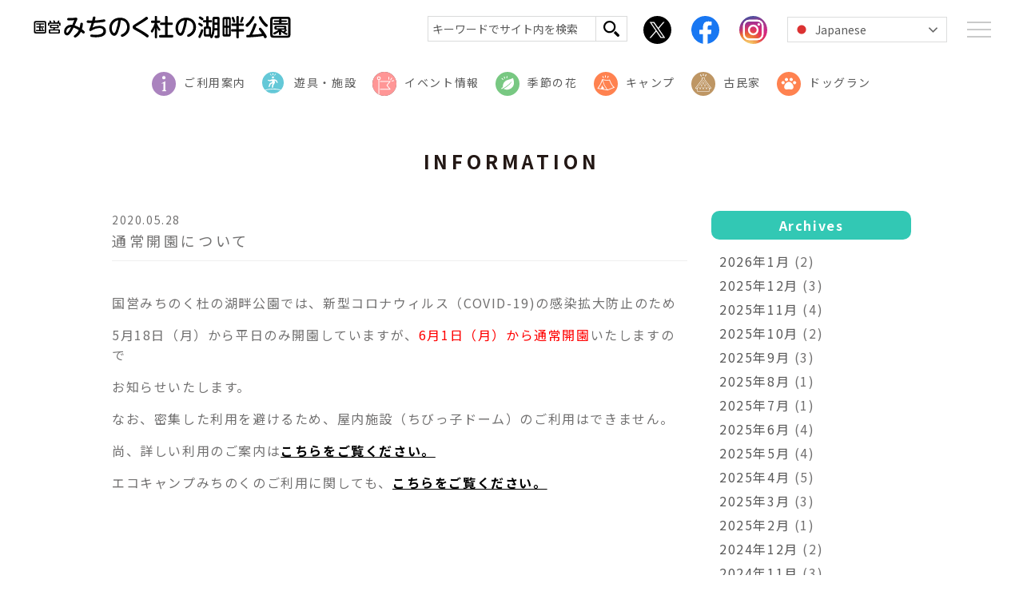

--- FILE ---
content_type: text/html; charset=UTF-8
request_url: https://michinoku-park.info/news/%E9%80%9A%E5%B8%B8%E9%96%8B%E5%9C%92%E3%81%AB%E3%81%A4%E3%81%84%E3%81%A6/
body_size: 33939
content:
<!doctype html>
<html lang="ja">

<head prefix="og: http://ogp.me/ns# fb: http://ogp.me/ns/fb# article: http://ogp.me/ns/article#">
  <!-- Global site tag (gtag.js) - Google Analytics -->
  <script async src="https://www.googletagmanager.com/gtag/js?id=UA-61535979-1"></script>
  <script>
    window.dataLayer = window.dataLayer || [];

    function gtag() {
      dataLayer.push(arguments);
    }
    gtag('js', new Date());

    gtag('config', 'UA-61535979-1');
  </script>
  <!-- Global site tag (gtag.js) - Google Analytics -->
  <script async src="https://www.googletagmanager.com/gtag/js?id=UA-172051823-1"></script>
  <script>
    window.dataLayer = window.dataLayer || [];

    function gtag() {
      dataLayer.push(arguments);
    }
    gtag('js', new Date());

    gtag('config', 'UA-172051823-1');
  </script>
  <!-- Global site tag (gtag.js) - Google Analytics ここまで-->
  <meta charset="UTF-8">
  <meta name="viewport" content="width=device-width, initial-scale=1">
  <meta name="description" content="">
  <meta name="keywords" content="">
  <meta property="og:title" content="通常開園について &#8211; みちのく公園  |  東北の自然と文化が体験できる国営公園">
  <meta property="og:type" content="article">
  <meta property="og:description" content="">
  <meta property="og:url" content="https://michinoku-park.info/news/%E9%80%9A%E5%B8%B8%E9%96%8B%E5%9C%92%E3%81%AB%E3%81%A4%E3%81%84%E3%81%A6/">
  <meta property="og:site_name" content="国営みちのく杜の湖畔公園">
  <meta property="og:image" content="https://michinoku-park.info/wp-content/themes/michinokupark/images/common/ogp.jpg">
  <meta property="og:locale" content="ja_JP">
  <link rel="canonical" href="https://michinoku-park.info/news/%E9%80%9A%E5%B8%B8%E9%96%8B%E5%9C%92%E3%81%AB%E3%81%A4%E3%81%84%E3%81%A6/">
  
  <link id="webfont" href="https://fonts.googleapis.com/css2?family=Noto+Sans+JP:wght@400;500;700&display=swap">
    
  
    
  <link rel="icon" href="https://michinoku-park.info/favicon.ico">
  <link rel="apple-touch-icon" href="https://michinoku-park.info/wp-content/themes/michinokupark/images/common/apple-touch-icon.png">
  <link media="all" href="https://michinoku-park.info/wp-content/cache/autoptimize/css/autoptimize_ab19c786dc1fe3c0c1def019dba6cdf5.css" rel="stylesheet"><style media="screen">@media only screen and (max-device-width:1024px){object.embed-pdf-viewer{display:none}iframe.embed-pdf-viewer{display:block}}@media only screen and (min-device-width :1024px){object.embed-pdf-viewer{display:block}iframe.embed-pdf-viewer{display:none}}</style><title>通常開園について &#8211; みちのく公園  |  東北の自然と文化が体験できる国営公園</title>
<meta name='robots' content='max-image-preview:large' />
<link rel="alternate" title="oEmbed (JSON)" type="application/json+oembed" href="https://michinoku-park.info/wp-json/oembed/1.0/embed?url=https%3A%2F%2Fmichinoku-park.info%2Fnews%2F%25e9%2580%259a%25e5%25b8%25b8%25e9%2596%258b%25e5%259c%2592%25e3%2581%25ab%25e3%2581%25a4%25e3%2581%2584%25e3%2581%25a6%2F" />
<link rel="alternate" title="oEmbed (XML)" type="text/xml+oembed" href="https://michinoku-park.info/wp-json/oembed/1.0/embed?url=https%3A%2F%2Fmichinoku-park.info%2Fnews%2F%25e9%2580%259a%25e5%25b8%25b8%25e9%2596%258b%25e5%259c%2592%25e3%2581%25ab%25e3%2581%25a4%25e3%2581%2584%25e3%2581%25a6%2F&#038;format=xml" />








<link rel='stylesheet' id='dashicons-css' href='https://michinoku-park.info/wp-includes/css/dashicons.min.css?ver=6.9' media='all' />




<script src="https://michinoku-park.info/wp-includes/js/jquery/jquery.min.js?ver=3.7.1" id="jquery-core-js"></script>

<link rel="https://api.w.org/" href="https://michinoku-park.info/wp-json/" /><link rel="alternate" title="JSON" type="application/json" href="https://michinoku-park.info/wp-json/wp/v2/news/12103" /><link rel="canonical" href="https://michinoku-park.info/news/%e9%80%9a%e5%b8%b8%e9%96%8b%e5%9c%92%e3%81%ab%e3%81%a4%e3%81%84%e3%81%a6/" />
</head>

<body class="wp-singular news-template-default single single-news postid-12103 wp-theme-michinokupark no-sidebar">
  <!--Preloader-->
  <div id="loader">
    <div class="ball-scale">
      <div></div>
    </div>
  </div>
  <div id="page" class="site">
    <!--Header-->
    <header>
      <div class="inner">
        <div class="top">
          <div class="top_wrap">
            <div class="logo">
              <h1><a href="https://michinoku-park.info/">国営みちのく杜の湖畔公園</a></h1>
            </div>
            <div class="other">
              <div class="header_search_form _pc"><form role="search" method="get" class="search-form" action="https://michinoku-park.info/">
	<label>
	<input type="search" class="search-field" placeholder="キーワードでサイト内を検索" value="" name="s">
	</label>
	<input type="submit" class="search-submit" value="">
	</form></div>
                              <ul class="sns _pc">
                  <li><a href="https://twitter.com/michinokupark" target="_blank" rel="noopener noreferrer"><img src="https://michinoku-park.info/wp-content/themes/michinokupark/images/common/icon_x.svg" alt="X"></a></li>
                  <li><a href="https://www.facebook.com/michinoku.park/" target="_blank" rel="noopener noreferrer"><img src="https://michinoku-park.info/wp-content/themes/michinokupark/images/common/icon_facebook.svg" alt="facebook"></a></li>
                  <li><a href="https://www.instagram.com/michinokupark/" target="_blank" rel="noopener noreferrer"><img src="https://michinoku-park.info/wp-content/themes/michinokupark/images/common/icon_instagram.svg" alt="Twitter"></a></li>
                </ul>
                                  <div class="translate _pc"><div class="gtranslate_wrapper" id="gt-wrapper-44564307"></div></div>
                                            <button class="menu-trigger">
                <span></span>
                <span></span>
                <span></span>
              </button>
            </div>
          </div>
          <nav class="menu">
            <div class="header_search_form _sp"><form role="search" method="get" class="search-form" action="https://michinoku-park.info/">
	<label>
	<input type="search" class="search-field" placeholder="キーワードでサイト内を検索" value="" name="s">
	</label>
	<input type="submit" class="search-submit" value="">
	</form></div>
            <ul class="parent">
              <!--遊具・施設-->
              <li>
                <div class="wrap">
                  <a class="color_white opacity" href="https://michinoku-park.info/activity/">遊具・施設</a>
                </div>
              </li>
              <!--イベント情報-->
              <li>
                <div class="wrap">
                  <button class="dropdown-trigger"><span></span></button>
                  <a class="color_white opacity" href="https://michinoku-park.info/event/">イベント情報</a>
                </div>
                <ul class="child">
                  <li><a class="hover_line_center" href="https://michinoku-park.info/event-calendar/">イベントカレンダー</a></li>
                  <li><a class="hover_line_center" href="https://michinoku-park.info/event/event-list/">定例イベントのご紹介</a></li>
                </ul>
              </li>
              <!--季節の花-->
              <li>
                <div class="wrap">
                  <button class="dropdown-trigger"><span></span></button>
                  <a class="color_white opacity" href="https://michinoku-park.info/flowers/">季節の花</a>
                </div>
                <ul class="child">
                  <li><a class="hover_line_center" href="https://michinoku-park.info/flowers/spring/">みちのく公園の春</a></li>
                  <li><a class="hover_line_center" href="https://michinoku-park.info/flowers/summer/">みちのく公園の夏</a></li>
                  <li><a class="hover_line_center" href="https://michinoku-park.info/flowers/autumn/">みちのく公園の秋</a></li>
                  <li><a class="hover_line_center" href="https://michinoku-park.info/flowers/winter/">みちのく公園の冬</a></li>
                </ul>
              </li>
              <!--キャンプ-->
              <li>
                <div class="wrap">
                  <button class="dropdown-trigger"><span></span></button>
                  <a class="color_white opacity" href="https://michinoku-park.info/campsite/">キャンプ</a>
                </div>
                <ul class="child">
                  <li><a class="hover_line_center" href="https://michinoku-park.info/campsite/reservation/">予約案内</a></li>
                  <li><a class="hover_line_center" href="https://michinoku-park.info/campsite/guide/">利用案内</a></li>
                  <li><a class="hover_line_center" href="https://michinoku-park.info/campsite/faq/">よくある質問</a></li>
                  <li><a class="hover_line_center" href="https://michinoku-park.info/campsite/download/">利用申込書ダウンロード</a></li>
                  <li><a class="hover_line_center" href="https://michinoku-park.info/campsite/facility/">施設一覧</a></li>
                </ul>
              </li>
              <!--古民家-->
              <li>
                <div class="wrap">
                  <a class="color_white opacity" href="https://michinoku-park.info/kominka/">古民家</a>
                </div>
              </li>
              <!--ドッグラン-->
              <li>
                <div class="wrap">
                  <a class="color_white opacity" href="https://michinoku-park.info/north-area/dogrun/">ドッグラン</a>
                </div>
              </li>
              <!--お知らせ-->
              <li>
                <div class="wrap">
                  <a class="color_gray opacity" href="https://michinoku-park.info/news/">お知らせ</a>
                </div>
              </li>
              <!--公園について-->
              <li>
                <div class="wrap">
                  <button class="dropdown-trigger"><span></span></button>
                  <span class="no-link opacity color_gray">公園について</span>
                </div>
                <ul class="child">
                  <li><a class="hover_line_center" href="https://michinoku-park.info/north-area/">北地区</a></li>
                  <li><a class="hover_line_center" href="https://michinoku-park.info/south-area/">南地区</a></li>
                  <li><a class="hover_line_center" href="https://michinoku-park.info/satoyama-area/">里山地区</a></li>
                </ul>
              </li>
              <!--ご利用案内-->
              <li>
                <div class="wrap">
                  <a class="color_gray opacity" href="https://michinoku-park.info/users-guide/">ご利用案内</a>
                </div>
              </li>
            </ul>
                      </nav>
        </div>
                  <div class="bottom _pc">
            <ul>
              <li><a class="hover_line_center" href="https://michinoku-park.info/users-guide/">ご利用案内</a></li>
              <li><a class="hover_line_center" href="https://michinoku-park.info/activity/">遊具・施設</a></li>
              <li><a class="hover_line_center" href="https://michinoku-park.info/event/">イベント情報</a></li>
              <li><a class="hover_line_center" href="https://michinoku-park.info/flowers/">季節の花</a></li>
              <li><a class="hover_line_center" href="https://michinoku-park.info/campsite/">キャンプ</a></li>
              <li><a class="hover_line_center" href="https://michinoku-park.info/kominka/">古民家</a></li>
              <li><a class="hover_line_center" href="https://michinoku-park.info/north-area/dogrun/">ドッグラン</a></li>

            </ul>
          </div>
              </div>
    </header><div id="primary" class="content-area">
  <main id="main" class="site-main">
    <div id="single">
      <h2 class="main_title text-center color_black">INFORMATION</h2>
      <div class="wrap">
        <article>
          <section class="post_data">
            <div class="inner">
                              <div class="box">
                  <div class="date">2020.05.28</div>
                  <h3 class="title">通常開園について</h3>
                                      <div class="content post_control"><p>国営みちのく杜の湖畔公園では、新型コロナウィルス（COVID-19)の感染拡大防止のため</p>
<p>5月18日（月）から平日のみ開園していますが、<span style="color: #ff0000;">6月1日（月）から通常開園</span>いたしますので</p>
<p>お知らせいたします。</p>
<p>なお、密集した利用を避けるため、屋内施設（ちびっ子ドーム）のご利用はできません。</p>
<p>尚、詳しい利用のご案内は<span style="text-decoration: underline;"><a href="https://michinoku-park.info/media/2020/05/9126c377d43eb9c0ef6266ec56d3df8b.pdf" target="_blank" rel="noopener noreferrer"><strong>こちらをご覧ください。</strong></a></span></p>
<p>エコキャンプみちのくのご利用に関しても、<span style="text-decoration: underline;"><a href="https://michinoku-park.info/campsite/" rel="noopener noreferrer"><strong>こちらをご覧ください。</strong></a></span></p></p>
</div>
                                  </div>
                </li>
                          </div>
          </section>
        </article>
        <aside id="sidebar">
  <section class="sidebar-news"><h4 class="widget-title">Archives</h4>			<ul>
				<li><a href='https://michinoku-park.info/news/2026/01/'>2026年1月</a>&nbsp;(2)</li>
	<li><a href='https://michinoku-park.info/news/2025/12/'>2025年12月</a>&nbsp;(3)</li>
	<li><a href='https://michinoku-park.info/news/2025/11/'>2025年11月</a>&nbsp;(4)</li>
	<li><a href='https://michinoku-park.info/news/2025/10/'>2025年10月</a>&nbsp;(2)</li>
	<li><a href='https://michinoku-park.info/news/2025/09/'>2025年9月</a>&nbsp;(3)</li>
	<li><a href='https://michinoku-park.info/news/2025/08/'>2025年8月</a>&nbsp;(1)</li>
	<li><a href='https://michinoku-park.info/news/2025/07/'>2025年7月</a>&nbsp;(1)</li>
	<li><a href='https://michinoku-park.info/news/2025/06/'>2025年6月</a>&nbsp;(4)</li>
	<li><a href='https://michinoku-park.info/news/2025/05/'>2025年5月</a>&nbsp;(4)</li>
	<li><a href='https://michinoku-park.info/news/2025/04/'>2025年4月</a>&nbsp;(5)</li>
	<li><a href='https://michinoku-park.info/news/2025/03/'>2025年3月</a>&nbsp;(3)</li>
	<li><a href='https://michinoku-park.info/news/2025/02/'>2025年2月</a>&nbsp;(1)</li>
	<li><a href='https://michinoku-park.info/news/2024/12/'>2024年12月</a>&nbsp;(2)</li>
	<li><a href='https://michinoku-park.info/news/2024/11/'>2024年11月</a>&nbsp;(3)</li>
	<li><a href='https://michinoku-park.info/news/2024/10/'>2024年10月</a>&nbsp;(3)</li>
	<li><a href='https://michinoku-park.info/news/2024/09/'>2024年9月</a>&nbsp;(2)</li>
	<li><a href='https://michinoku-park.info/news/2024/08/'>2024年8月</a>&nbsp;(2)</li>
	<li><a href='https://michinoku-park.info/news/2024/07/'>2024年7月</a>&nbsp;(2)</li>
	<li><a href='https://michinoku-park.info/news/2024/06/'>2024年6月</a>&nbsp;(2)</li>
	<li><a href='https://michinoku-park.info/news/2024/05/'>2024年5月</a>&nbsp;(1)</li>
	<li><a href='https://michinoku-park.info/news/2024/04/'>2024年4月</a>&nbsp;(1)</li>
	<li><a href='https://michinoku-park.info/news/2024/03/'>2024年3月</a>&nbsp;(1)</li>
	<li><a href='https://michinoku-park.info/news/2023/12/'>2023年12月</a>&nbsp;(2)</li>
	<li><a href='https://michinoku-park.info/news/2023/11/'>2023年11月</a>&nbsp;(1)</li>
	<li><a href='https://michinoku-park.info/news/2023/09/'>2023年9月</a>&nbsp;(2)</li>
	<li><a href='https://michinoku-park.info/news/2023/08/'>2023年8月</a>&nbsp;(2)</li>
	<li><a href='https://michinoku-park.info/news/2023/07/'>2023年7月</a>&nbsp;(6)</li>
	<li><a href='https://michinoku-park.info/news/2023/06/'>2023年6月</a>&nbsp;(4)</li>
	<li><a href='https://michinoku-park.info/news/2023/05/'>2023年5月</a>&nbsp;(3)</li>
	<li><a href='https://michinoku-park.info/news/2023/03/'>2023年3月</a>&nbsp;(1)</li>
	<li><a href='https://michinoku-park.info/news/2023/01/'>2023年1月</a>&nbsp;(1)</li>
	<li><a href='https://michinoku-park.info/news/2022/07/'>2022年7月</a>&nbsp;(6)</li>
	<li><a href='https://michinoku-park.info/news/2022/06/'>2022年6月</a>&nbsp;(6)</li>
	<li><a href='https://michinoku-park.info/news/2022/05/'>2022年5月</a>&nbsp;(2)</li>
	<li><a href='https://michinoku-park.info/news/2022/04/'>2022年4月</a>&nbsp;(1)</li>
	<li><a href='https://michinoku-park.info/news/2022/03/'>2022年3月</a>&nbsp;(2)</li>
	<li><a href='https://michinoku-park.info/news/2021/10/'>2021年10月</a>&nbsp;(3)</li>
	<li><a href='https://michinoku-park.info/news/2021/09/'>2021年9月</a>&nbsp;(2)</li>
	<li><a href='https://michinoku-park.info/news/2021/08/'>2021年8月</a>&nbsp;(3)</li>
	<li><a href='https://michinoku-park.info/news/2021/07/'>2021年7月</a>&nbsp;(5)</li>
	<li><a href='https://michinoku-park.info/news/2021/06/'>2021年6月</a>&nbsp;(4)</li>
	<li><a href='https://michinoku-park.info/news/2021/05/'>2021年5月</a>&nbsp;(5)</li>
	<li><a href='https://michinoku-park.info/news/2021/04/'>2021年4月</a>&nbsp;(3)</li>
	<li><a href='https://michinoku-park.info/news/2021/03/'>2021年3月</a>&nbsp;(2)</li>
	<li><a href='https://michinoku-park.info/news/2021/02/'>2021年2月</a>&nbsp;(2)</li>
	<li><a href='https://michinoku-park.info/news/2020/12/'>2020年12月</a>&nbsp;(2)</li>
	<li><a href='https://michinoku-park.info/news/2020/11/'>2020年11月</a>&nbsp;(2)</li>
	<li><a href='https://michinoku-park.info/news/2020/10/'>2020年10月</a>&nbsp;(5)</li>
	<li><a href='https://michinoku-park.info/news/2020/09/'>2020年9月</a>&nbsp;(4)</li>
	<li><a href='https://michinoku-park.info/news/2020/08/'>2020年8月</a>&nbsp;(1)</li>
	<li><a href='https://michinoku-park.info/news/2020/07/'>2020年7月</a>&nbsp;(4)</li>
	<li><a href='https://michinoku-park.info/news/2020/06/'>2020年6月</a>&nbsp;(4)</li>
	<li><a href='https://michinoku-park.info/news/2020/05/'>2020年5月</a>&nbsp;(4)</li>
	<li><a href='https://michinoku-park.info/news/2020/04/'>2020年4月</a>&nbsp;(1)</li>
	<li><a href='https://michinoku-park.info/news/2020/03/'>2020年3月</a>&nbsp;(1)</li>
	<li><a href='https://michinoku-park.info/news/2020/02/'>2020年2月</a>&nbsp;(1)</li>
	<li><a href='https://michinoku-park.info/news/2020/01/'>2020年1月</a>&nbsp;(1)</li>
	<li><a href='https://michinoku-park.info/news/2019/12/'>2019年12月</a>&nbsp;(2)</li>
	<li><a href='https://michinoku-park.info/news/2019/10/'>2019年10月</a>&nbsp;(3)</li>
	<li><a href='https://michinoku-park.info/news/2019/09/'>2019年9月</a>&nbsp;(1)</li>
	<li><a href='https://michinoku-park.info/news/2019/08/'>2019年8月</a>&nbsp;(3)</li>
	<li><a href='https://michinoku-park.info/news/2019/07/'>2019年7月</a>&nbsp;(1)</li>
	<li><a href='https://michinoku-park.info/news/2019/06/'>2019年6月</a>&nbsp;(1)</li>
	<li><a href='https://michinoku-park.info/news/2019/03/'>2019年3月</a>&nbsp;(1)</li>
	<li><a href='https://michinoku-park.info/news/2019/02/'>2019年2月</a>&nbsp;(2)</li>
		</ul>
			</section><section class="sidebar-news"><h4 class="widget-title">Categories</h4>			<ul>
				<li class="cat-item cat-item-50"><a href="https://michinoku-park.info/news_category/%e3%83%88%e3%83%94%e3%83%83%e3%82%af%e3%82%b9/">トピックス</a> (1)
</li>
	<li class="cat-item cat-item-48"><a href="https://michinoku-park.info/news_category/%e9%a3%b2%e9%a3%9f/">飲食</a> (3)
</li>
	<li class="cat-item cat-item-37"><a href="https://michinoku-park.info/news_category/%e6%96%bd%e8%a8%ad/">施設</a> (23)
</li>
	<li class="cat-item cat-item-36"><a href="https://michinoku-park.info/news_category/%e8%8a%b1%e6%83%85%e5%a0%b1/">花情報</a> (10)
</li>
	<li class="cat-item cat-item-29"><a href="https://michinoku-park.info/news_category/%e6%96%b0%e7%9d%80%e6%83%85%e5%a0%b1/">新着情報</a> (4)
</li>
	<li class="cat-item cat-item-24"><a href="https://michinoku-park.info/news_category/alert/">緊急のお知らせ</a> (3)
</li>
	<li class="cat-item cat-item-25"><a href="https://michinoku-park.info/news_category/event_guide/">イベント</a> (19)
</li>
	<li class="cat-item cat-item-3"><a href="https://michinoku-park.info/news_category/information/">お知らせ</a> (89)
</li>
	<li class="cat-item cat-item-2"><a href="https://michinoku-park.info/news_category/notice/">重要</a> (24)
</li>
			</ul>
			</section></aside>
      </div>
    </div>
  </main>
</div>


<footer id="footer" class="float_footer">
  <div class="inner">
    <div class="menu _pc">
      <div class="box01">
        <!--あそぶ、たのしむ遊具・施設-->
        <ul class="parent">
          <li><a class="hover_line_center" href="https://michinoku-park.info/activity/">あそぶ、たのしむ遊具・施設</a></li>
        </ul>
        <!--イベント-->
        <ul class="parent">
          <li><a href="https://michinoku-park.info/event/">イベント</a></li>
          <ul class="child">
            <li><a href="https://michinoku-park.info/event/event-list/">・<span class="hover_line_center">参加型イベントのご案内</span></a></li>
          </ul>
        </ul>
      </div>
      <div class="box02">
        <!--自然を楽しむ-->
        <ul class="parent">
          <li><a class="hover_line_center" href="https://michinoku-park.info/flowers/">季節の草花情報</a></li>
          <ul class="child">
            <li><a href="https://michinoku-park.info/flowers/spring/">・<span class="hover_line_center">みちのく公園の春</span></a></li>
            <li><a href="https://michinoku-park.info/flowers/summer/">・<span class="hover_line_center">みちのく公園の夏</span></a></li>
            <li><a href="https://michinoku-park.info/flowers/autumn/">・<span class="hover_line_center">みちのく公園の秋</span></a></li>
            <li><a href="https://michinoku-park.info/flowers/winter/">・<span class="hover_line_center">みちのく公園の冬</span></a></li>
          </ul>
        </ul>
      </div>
      <div class="box03">
        <!--CAMP-->
        <ul class="parent">
          <li><a class="hover_line_center" href="https://michinoku-park.info/campsite/">CAMP</a></li>
          <ul class="child">
            <li><a href="https://michinoku-park.info/campsite/reservation/">・<span class="hover_line_center">予約案内</span></a></li>
            <li><a href="https://michinoku-park.info/campsite/guide/">・<span class="hover_line_center">利用案内</span></a></li>
            <li><a href="https://michinoku-park.info/campsite/faq/">・<span class="hover_line_center">よくある質問</span></a></li>
            <li><a href="https://michinoku-park.info/campsite/download/">・<span class="hover_line_center">利用申込書ダウンロード</span></a></li>
            <li><a href="https://michinoku-park.info/campsite/facility/">・<span class="hover_line_center">施設一覧</span></a></li>
          </ul>
        </ul>
      </div>
      <div class="box04">
        <!--お知らせ・花ブログ-->
        <ul class="parent">
          <li><a class="hover_line_center" href="https://michinoku-park.info/kominka/">古民家</a></li>
          <li><a class="hover_line_center" href="https://michinoku-park.info/news/">お知らせ</a></li>
          <li>公園について</li>
          <ul class="child">
            <li><a href="https://michinoku-park.info/north-area/">・<span class="hover_line_center">北地区</span></a></li>
            <li><a href="https://michinoku-park.info/south-area/">・<span class="hover_line_center">南地区</span></a></li>
            <li><a href="https://michinoku-park.info/satoyama-area/">・<span class="hover_line_center">里山地区</span></a></li>
          </ul>
          <li><a class="hover_line_center" href="https://michinoku-park.info/users-guide/">ご利用案内</a></li>
        </ul>
      </div>
      <div class="box05">
        <ul class="child">
          <li><a href="https://michinoku-park.info/users-guide/summary/">・<span class="hover_line_center">みちのく公園の事業概要と沿革</span></a></li>
          <li><a href="https://michinoku-park.info/users-guide/links/">・<span class="hover_line_center">全国の国営公園・リンク集</span></a></li>
          <li><a href="https://michinoku-park.info/users-guide/privacy-policy/">・<span class="hover_line_center">プライバシーポリシー</span></a></li>
          <li><a href="https://michinoku-park.info/release/">・<span class="hover_line_center">リリース</span></a></li>
          <li><a href="https://www.thr.mlit.go.jp/m-park/index.html" target="_blank" rel="noopener noreferrer">・<span class="hover_line_center">東北国営公園事務所</span></a></li>
        </ul>
      </div>
      <div class="box06">
        <!--お問い合わせ-->
        <ul class="parent">
          <li>お問い合わせ</li>
          <ul class="child">
            <li>・公園について<br>みちのく公園管理センター TEL.0224-84-5991</li>
            <li>・キャンプ場 予約/利用等について<br>エコキャンプみちのく TEL.0224-84-6633</li>
            <li>（ご意見・ご要望は<a href="https://michinoku-park.info//feedback/" style="color: #000; text-decoration: underline;">こちら</a>）</li>
          </ul>
        </ul>
      </div>
    </div>

    <!--    <div class="menu bottom _pc">
          <ul class="child">
            <li><a class="hover_line_center" href="https://michinoku-park.info//users-guide/summary/">みちのく公園の事業概要と沿革</a></li>
            <li><a class="hover_line_center" href="https://michinoku-park.info//users-guide/links/">全国の国営公園・リンク集</a></li>
            <li><a class="hover_line_center" href="https://michinoku-park.info//users-guide/privacy-policy/">プライバシーポリシー</a></li>
            <li><a class="hover_line_center" href="https://michinoku-park.info//release/">リリース</a></li>
          </ul>
        </div>-->

    <div class="copyright">
      <div class="logo">
        <a class="d-block text-center" href="https://michinoku-park.info/"><img src="https://michinoku-park.info/wp-content/themes/michinokupark/images/common/footer_logo.svg" alt="国営みちのく杜の湖畔公園"></a>
        <address class="text-center"><span class="zip">&#12306;989-1505</span>宮城県柴田郡川崎町大字小野字二本松53-9</address>
        <div class="contact _sp">
          <p class="head text-center">お問い合わせ</p>
          <p class="text-center">・公園について</p>
          <p class="text-center">みちのく公園管理センター</p>
          <p class="text-center">TEL.<span data-action="call" data-tel="0224845991">0224-84-5991</span></p>
          <p class="text-center">・キャンプ場 予約/利用等について</p>
          <p class="text-center">エコキャンプみちのく</p>
          <p class="text-center">TEL.<span data-action="call" data-tel="0224846633">0224-84-6633</span></p>
        </div>
        <small class="d-block text-center">&copy; 国営みちのく杜の湖畔公園 All rights reserved.</small>
      </div>
    </div>

  </div>
</footer>

<div id="to_top">
  <a href="#"><img class="lazyload" data-src="https://michinoku-park.info/wp-content/themes/michinokupark/images/common/to_top.svg" width="51" height="67" alt="TOP"></a>
</div>


  <div id="float_menu" class="float_menu_%e9%80%9a%e5%b8%b8%e9%96%8b%e5%9c%92%e3%81%ab%e3%81%a4%e3%81%84%e3%81%a6">
    <ul>
      <li><a href="https://michinoku-park.info/users-guide/hours-and-fees/">公園案内</a></li>
      <li><a href="https://michinoku-park.info/users-guide/access/">アクセス</a></li>
      <li><a href="https://michinoku-park.info/users-guide/shop/">飲食・売店</a></li>
    </ul>
  </div>

</div><!-- #page -->

<!--script-->






<script type="speculationrules">
{"prefetch":[{"source":"document","where":{"and":[{"href_matches":"/*"},{"not":{"href_matches":["/wp-*.php","/wp-admin/*","/media/*","/wp-content/*","/wp-content/plugins/*","/wp-content/themes/michinokupark/*","/*\\?(.+)"]}},{"not":{"selector_matches":"a[rel~=\"nofollow\"]"}},{"not":{"selector_matches":".no-prefetch, .no-prefetch a"}}]},"eagerness":"conservative"}]}
</script>
<!-- Instagram Feed JS -->
<script type="text/javascript">
var sbiajaxurl = "https://michinoku-park.info/wp-admin/admin-ajax.php";
</script>
<script src="https://michinoku-park.info/wp-includes/js/dist/hooks.min.js?ver=dd5603f07f9220ed27f1" id="wp-hooks-js"></script>
<script src="https://michinoku-park.info/wp-includes/js/dist/i18n.min.js?ver=c26c3dc7bed366793375" id="wp-i18n-js"></script>
<script id="wp-i18n-js-after">
wp.i18n.setLocaleData( { 'text direction\u0004ltr': [ 'ltr' ] } );
//# sourceURL=wp-i18n-js-after
</script>

<script id="contact-form-7-js-translations">
( function( domain, translations ) {
	var localeData = translations.locale_data[ domain ] || translations.locale_data.messages;
	localeData[""].domain = domain;
	wp.i18n.setLocaleData( localeData, domain );
} )( "contact-form-7", {"translation-revision-date":"2025-02-18 07:36:32+0000","generator":"GlotPress\/4.0.1","domain":"messages","locale_data":{"messages":{"":{"domain":"messages","plural-forms":"nplurals=1; plural=0;","lang":"ja_JP"},"This contact form is placed in the wrong place.":["\u3053\u306e\u30b3\u30f3\u30bf\u30af\u30c8\u30d5\u30a9\u30fc\u30e0\u306f\u9593\u9055\u3063\u305f\u4f4d\u7f6e\u306b\u7f6e\u304b\u308c\u3066\u3044\u307e\u3059\u3002"],"Error:":["\u30a8\u30e9\u30fc:"]}},"comment":{"reference":"includes\/js\/index.js"}} );
//# sourceURL=contact-form-7-js-translations
</script>
<script id="contact-form-7-js-before">
var wpcf7 = {
    "api": {
        "root": "https:\/\/michinoku-park.info\/wp-json\/",
        "namespace": "contact-form-7\/v1"
    }
};
//# sourceURL=contact-form-7-js-before
</script>



<script id="jquery-ui-datepicker-js-after">
jQuery(function(jQuery){jQuery.datepicker.setDefaults({"closeText":"\u9589\u3058\u308b","currentText":"\u4eca\u65e5","monthNames":["1\u6708","2\u6708","3\u6708","4\u6708","5\u6708","6\u6708","7\u6708","8\u6708","9\u6708","10\u6708","11\u6708","12\u6708"],"monthNamesShort":["1\u6708","2\u6708","3\u6708","4\u6708","5\u6708","6\u6708","7\u6708","8\u6708","9\u6708","10\u6708","11\u6708","12\u6708"],"nextText":"\u6b21","prevText":"\u524d","dayNames":["\u65e5\u66dc\u65e5","\u6708\u66dc\u65e5","\u706b\u66dc\u65e5","\u6c34\u66dc\u65e5","\u6728\u66dc\u65e5","\u91d1\u66dc\u65e5","\u571f\u66dc\u65e5"],"dayNamesShort":["\u65e5","\u6708","\u706b","\u6c34","\u6728","\u91d1","\u571f"],"dayNamesMin":["\u65e5","\u6708","\u706b","\u6c34","\u6728","\u91d1","\u571f"],"dateFormat":"yy\u5e74mm\u6708d\u65e5","firstDay":0,"isRTL":false});});
//# sourceURL=jquery-ui-datepicker-js-after
</script>
<script id="wpsbc-script-js-extra">
var wpsbc = {"ajax_url":"https://michinoku-park.info/wp-admin/admin-ajax.php"};
//# sourceURL=wpsbc-script-js-extra
</script>

<script id="gt_widget_script_44564307-js-before">
window.gtranslateSettings = /* document.write */ window.gtranslateSettings || {};window.gtranslateSettings['44564307'] = {"default_language":"ja","languages":["zh-CN","zh-TW","en","ja","ko"],"url_structure":"none","flag_style":"2d","flag_size":24,"wrapper_selector":"#gt-wrapper-44564307","alt_flags":[],"switcher_open_direction":"top","switcher_horizontal_position":"inline","switcher_text_color":"#5a5a5a","switcher_arrow_color":"#666","switcher_border_color":"#dcdddd","switcher_background_color":"#ffffff","switcher_background_shadow_color":"#ffffff","switcher_background_hover_color":"#fff","dropdown_text_color":"#5a5a5a","dropdown_hover_color":"#ededed","dropdown_background_color":"#ffffff","flags_location":"\/wp-content\/plugins\/gtranslate\/flags\/"};
//# sourceURL=gt_widget_script_44564307-js-before
</script><script src="https://michinoku-park.info/wp-content/cache/autoptimize/js/autoptimize_single_9a3b0be888e016410a2a184d6347e32f.js?ver=6.9" data-no-optimize="1" data-no-minify="1" data-gt-orig-url="/news/%E9%80%9A%E5%B8%B8%E9%96%8B%E5%9C%92%E3%81%AB%E3%81%A4%E3%81%84%E3%81%A6/" data-gt-orig-domain="michinoku-park.info" data-gt-widget-id="44564307" defer></script><script src="https://michinoku-park.info/wp-includes/js/dist/dom-ready.min.js?ver=f77871ff7694fffea381" id="wp-dom-ready-js"></script>
<script id="wp-a11y-js-translations">
( function( domain, translations ) {
	var localeData = translations.locale_data[ domain ] || translations.locale_data.messages;
	localeData[""].domain = domain;
	wp.i18n.setLocaleData( localeData, domain );
} )( "default", {"translation-revision-date":"2026-01-23 14:37:58+0000","generator":"GlotPress\/4.0.3","domain":"messages","locale_data":{"messages":{"":{"domain":"messages","plural-forms":"nplurals=1; plural=0;","lang":"ja_JP"},"Notifications":["\u901a\u77e5"]}},"comment":{"reference":"wp-includes\/js\/dist\/a11y.js"}} );
//# sourceURL=wp-a11y-js-translations
</script>
<script src="https://michinoku-park.info/wp-includes/js/dist/a11y.min.js?ver=cb460b4676c94bd228ed" id="wp-a11y-js"></script>
<script id="mc.mcjs-js-extra">
var my_calendar = {"grid":"true","list":"true","mini":"false","ajax":"true","links":"false","newWindow":"\u65b0\u898f\u30bf\u30d6"};
//# sourceURL=mc.mcjs-js-extra
</script>


<script defer src="https://michinoku-park.info/wp-content/cache/autoptimize/js/autoptimize_ebc3424ca87ee60abf5599c78b2c14db.js"></script></body>

</html>

--- FILE ---
content_type: text/css
request_url: https://michinoku-park.info/wp-content/cache/autoptimize/css/autoptimize_ab19c786dc1fe3c0c1def019dba6cdf5.css
body_size: 48378
content:
/*!
 * ress.css • v2.0.4
 * MIT License
 * github.com/filipelinhares/ress
 */
html{box-sizing:border-box;-webkit-text-size-adjust:100%;word-break:normal;-moz-tab-size:4;tab-size:4}*,:before,:after{background-repeat:no-repeat;box-sizing:inherit}:before,:after{text-decoration:inherit;vertical-align:inherit}*{padding:0;margin:0}hr{overflow:visible;height:0}details,main{display:block}summary{display:list-item}small{font-size:80%}[hidden]{display:none}abbr[title]{border-bottom:none;text-decoration:underline;text-decoration:underline dotted}a{background-color:transparent}a:active,a:hover{outline-width:0}code,kbd,pre,samp{font-family:'Noto Sans JP',sans-serif!important}pre{font-size:1em}b,strong{font-weight:bolder}sub,sup{font-size:75%;line-height:0;position:relative;vertical-align:baseline}sub{bottom:-.25em}sup{top:-.5em}input{border-radius:0}[disabled]{cursor:default}[type=number]::-webkit-inner-spin-button,[type=number]::-webkit-outer-spin-button{height:auto}[type=search]{-webkit-appearance:textfield;outline-offset:-2px}[type=search]::-webkit-search-decoration{-webkit-appearance:none}textarea{overflow:auto;resize:vertical}button,input,optgroup,select,textarea{font:inherit}optgroup{font-weight:700}button{overflow:visible}button,select{text-transform:none}button,[type=button],[type=reset],[type=submit],[role=button]{cursor:pointer;color:inherit}button::-moz-focus-inner,[type=button]::-moz-focus-inner,[type=reset]::-moz-focus-inner,[type=submit]::-moz-focus-inner{border-style:none;padding:0}button:-moz-focusring,[type=button]::-moz-focus-inner,[type=reset]::-moz-focus-inner,[type=submit]::-moz-focus-inner{outline:1px dotted ButtonText}button,html [type=button],[type=reset],[type=submit]{-webkit-appearance:button}button,input,select,textarea{background-color:transparent;border-style:none}select{-moz-appearance:none;-webkit-appearance:none}select::-ms-expand{display:none}select::-ms-value{color:currentColor}legend{border:0;color:inherit;display:table;max-width:100%;white-space:normal;max-width:100%}::-webkit-file-upload-button{-webkit-appearance:button;color:inherit;font:inherit}img{border-style:none}progress{vertical-align:baseline}svg:not([fill]){fill:currentColor}@media screen{[hidden~=screen]{display:inherit}[hidden~=screen]:not(:active):not(:focus):not(:target){position:absolute !important;clip:rect(0 0 0 0) !important}}[aria-busy=true]{cursor:progress}[aria-controls]{cursor:pointer}[aria-disabled]{cursor:default}
@charset "utf-8";html{font-size:10px}html,body{margin:0;padding:0;width:100%;height:100%}body{font-family:'Noto Sans JP',sans-serif !important;font-size:1.6rem;font-weight:400;color:#727171;line-height:1.62;letter-spacing:.1em;word-break:normal}h1,h2,h3,h4,h5{margin:0;line-height:1}h2{letter-spacing:.1em}h3{line-height:2.17;letter-spacing:.2em}ul,ol,dl,dt,dd{margin:0;padding:0}ul,ol{list-style:none}a,a:visited,a:link{color:#5a5a5a;text-decoration:none;outline:none}a.color_white,a.color_white:visited,a.color_white:link{color:#fff;text-decoration:none;outline:none}address{font-style:normal}img{vertical-align:bottom}img[src$=".svg"]{max-width:100%;height:auto}@media (min-width:1025px){h2{font-size:2rem}h3{font-size:2.3rem}#primary{padding-top:140px}html[lang=en] #primary{padding-top:185px}}@media (max-width:1024px){body{font-size:1.4rem}h2{font-size:1.6rem}h3{font-size:1.8rem}img{width:100%;max-width:100%}#primary{padding-top:55px}}@media (max-width:320px){body{font-size:1.2rem}h2{font-size:1.6rem;letter-spacing:.1em}}.preload{transition:0 !important}.preload *{transition:none !important;-webkit-transition:none !important;-moz-transition:none !important;-ms-transition:none !important;-o-transition:none !important}.of_hidden{overflow:hidden}#loader{position:fixed;top:0;left:0;display:table;width:100vw;height:100vh;background:#78c882;text-align:center;z-index:7;overflow:hidden}#loader>div{display:table-cell;vertical-align:middle}#loader .ball-scale>div{background-color:#fff}.gothic{font-family:'Noto Sans JP',sans-serif}.mincho{font-family:'Noto Serif JP',serif}.clearfix:after{content:"";display:block;clear:both}.bg_white{background:#fff}.bg_blue{background:#2660ac}.bg_pink{background:#e64290}.color_black{color:#231815}.color_white{color:#fff}.color_red{color:#e60012}.color_blue{color:#2660ac}.color_pink{color:#ff9696}.color_green{color:#64c8d7}.color_green2{color:#32c8b4}.color_brown{color:#be9664}.color_orange{color:#ff8250}.w10{width:10%}.w20{width:20%}.w30{width:30%}.w40{width:40%}.w50{width:50%}.w60{width:60%}.w70{width:70%}.w80{width:80%}.w90{width:90%}.w100{width:100%}.fw100{font-weight:100}.fw200{font-weight:200}.fw300{font-weight:300}.fw400{font-weight:400}.fw500{font-weight:500}.fw600{font-weight:600}.fw700{font-weight:700}.fw900{font-weight:900}.d-block{display:block}.d-inline-block{display:inline-block}.d-flex{display:flex}.d-none{display:none}.text-center{text-align:center}.text-left{text-align:left}.text-right{text-align:right}.text-indent{padding-left:1em;text-indent:-1em}.justify{text-align:justify;text-justify:inter-ideograph}.obfit{object-fit:cover;font-family:'object-fit: cover;'}.opacity:hover{opacity:.8 !important;filter:alpha(opacity=80);-ms-filter:"alpha( opacity=80 )";transition:.7s}.img_zoom{display:block;overflow:hidden}.img_zoom img{transition:.6s}.img_zoom img:hover{transform:scale(1.05)}.section_border_bottom{border-bottom:solid 1px #efefef}.main_visual .main_title{display:flex;align-items:center}.section_title{color:#000;line-height:1;letter-spacing:.1em;text-align:center}.description{line-height:1.75}.btn_flex{display:flex;justify-content:center;align-items:center;flex-wrap:wrap;line-height:1.5;letter-spacing:.1em;border:solid 1px #32c8b4;border-radius:10px;color:#32c8b4;text-align:center;transition:.6s;padding:12px;margin:0 auto}.btn_flex:hover{color:#fff;background:#32c8b4}#float_menu li a{display:flex;justify-content:center;align-items:center;background:#fff;color:#32c8b4;line-height:1.3;letter-spacing:.1em;box-sizing:border-box}.area_icon_color_none{background-color:#999}.area_icon_color_all{background-color:#64c8d7}.area_icon_color_kita{background-color:#aa82c8}.area_icon_color_minami{background-color:#32c8b4}.area_icon_color_satoyama{background-color:#dcbe50}.area_icon_color_satokita{background-color:#ff9696}#to_top{position:fixed}@media (min-width:1025px){._pc{display:block}._sp{display:none}._se{display:none}._tab{display:none}.inner{width:1000px;margin-left:auto;margin-right:auto}.hover_line{position:relative;display:inline-block;transition:.3s}.hover_line:after{content:'';position:absolute;left:0;bottom:0;width:100%;height:1px;background-color:#000;opacity:0;transition:.3s}.hover_line:hover:after{bottom:0;opacity:1}.hover_line_center{position:relative;display:inline-block;transition:.4s}.hover_line_center:after{position:absolute;bottom:0;left:50%;content:'';width:0;height:1px;background-color:#5a5a5a;transition:.4s;-webkit-transform:translateX(-50%);transform:translateX(-50%)}.hover_line_center:hover:after{width:100%}.head_text{font-size:2rem}.main_visual{margin-bottom:45px}.main_visual .main_title h2{display:flex;align-items:center;width:1000px;height:80px;margin:0 auto}.section_title{font-size:2rem}.description{text-align:center}#float_menu{position:fixed;top:20%;right:0}#float_menu li a{width:60px;height:140px;border:solid 7px #32c8b4;border-right:none;border-radius:20px 0 0 20px;font-size:2rem;font-weight:700;box-shadow:-9px 5px 16px -6px rgba(0,0,0,.6);box-sizing:border-box;transition:.6s}#float_menu li a:hover{background:#32c8b4;color:#fff;border-color:#fff}#float_menu li:not(:last-child){margin-bottom:15px}#to_top{right:100px;bottom:30px}html[lang=auto] #float_menu li a,html[lang=ja] #float_menu li a,html[lang=zh-CN] #float_menu li a,html[lang=ko] #float_menu li a{-webkit-:vertical-rl;-ms-writing-mode:tb-rl;-o-writing-mode:vertical-rl;writing-mode:vertical-rl}html[lang=en] #float_menu{top:28%}html[lang=en] #float_menu li a{width:160px;text-align:center}}@media (max-width:1024px){._pc{display:none}._sp{display:block}._se{display:none}._tab{display:none}.inner{padding-left:10px;padding-right:10px}.inner.no-gutter{padding-left:0;padding-right:0}.main_visual{margin-bottom:25px}.main_visual .main_title{height:40px}.main_visual .main_title h2{padding:0 10px}.main_visual .main_title h2 img{width:auto;height:30px}.main_visual .img_box img{width:100%;height:calc(100vw*0.47)}.section_title{font-size:4.8vw}.description{margin-bottom:25px}#float_menu{position:fixed;bottom:10px;width:100%;padding-left:10px;padding-right:10px;z-index:2}#float_menu ul{display:flex;justify-content:space-between}#float_menu ul li{width:32%}#float_menu li a{width:100%;border:solid 3px #32c8b4;font-size:1.5rem;font-weight:400;padding:10px 0}#to_top{right:20px;bottom:80px}html[lang=en] #float_menu ul{flex-wrap:wrap}html[lang=en] #float_menu ul li{width:49%}html[lang=en] #float_menu ul li:last-child{width:100%;margin-top:5px}}@media (max-width:320px){._se{display:block}html[lang=en] #float_menu li a{font-size:1.3rem}}header{position:fixed;top:0;left:0;right:0;width:100%;z-index:5;background:#fff;transition:.6s}header.scroll{border-bottom:solid 1px #dcdddd}header .top_wrap{display:flex;justify-content:space-between}header .header_search_form form{display:flex}header .header_search_form form input{border:solid 1px #dadbdb;outline:none}header .header_search_form form label .search-field{border-right:none;padding:5px}header .header_search_form form label .search-field::placeholder{position:relative;top:-1px;color:#5a5a5a;letter-spacing:0;line-height:1}header .header_search_form form .search-submit{display:block;width:20px;height:20px;background:url(//michinoku-park.info/wp-content/themes/michinokupark/css/../images/common/btn_search_black.svg) center center no-repeat;background-size:20px}header .logo h1 a{display:block;width:326px;padding-top:29px;height:0;overflow:hidden;background:url(//michinoku-park.info/wp-content/themes/michinokupark/css/../images/common/logo.svg) 0 0 no-repeat;background-size:contain;transition:.6s}header .sns li,header .sns li img{transition:.6s}header .sns li img:hover{transform:scale(1.05)}header .translate{position:relative}header .translate .gt_switcher{font-family:'Noto Sans JP',sans-serif;letter-spacing:0}header .top .translate .gt_switcher a{transition:background .2s ease-in}header .top .translate .gt_switcher a:hover{background:#ededed}header .top .translate .gt_switcher .gt_option{box-sizing:border-box}header .translate a img{margin-right:5px !important}header .translate .gt_switcher .gt_selected a{display:flex;align-items:center;box-sizing:border-box}header .translate .gt_switcher .option{overflow-x:auto;box-sizing:border-box}header .menu-trigger,header .menu-trigger span{display:inline-block;transition:all .4s;box-sizing:border-box;outline:none}header .menu-trigger{position:relative;width:30px;height:20px;z-index:9999}header .menu-trigger span{position:absolute;left:0;width:100%;height:2px;background-color:#c9caca}header .menu-trigger span:nth-of-type(1){top:0}header .menu-trigger span:nth-of-type(2){top:9px}header .menu-trigger span:nth-of-type(3){bottom:0}header.open .menu-trigger span:nth-of-type(1){-webkit-transform:translateY(9px) rotate(-45deg);transform:translateY(9px) rotate(-45deg)}header.open .menu-trigger span:nth-of-type(2){opacity:0}header.open .menu-trigger span:nth-of-type(3){-webkit-transform:translateY(-9px) rotate(45deg);transform:translateY(-9px) rotate(45deg)}header nav{position:fixed;top:0;right:0;bottom:0;z-index:6;visibility:hidden;opacity:0;background:#fff;transition:.6s;padding-bottom:30px;overflow-y:scroll;-ms-overflow-style:none;scrollbar-width:none}header nav::-webkit-scrollbar{display:none}header.open nav{visibility:visible;opacity:1}header nav .parent>li .wrap{display:flex;position:relative;padding:10px}header nav .parent>li .wrap button{padding:10px}header nav .parent>li .wrap button span{display:block;width:15px;height:15px;background-image:url(//michinoku-park.info/wp-content/themes/michinokupark/css/../images/common/icon_plus_white.svg);background-repeat:no-repeat;background-size:cover;background-position:0 0;transition:.6s}header nav .parent>li:nth-child(8) .wrap button span{background-image:url(//michinoku-park.info/wp-content/themes/michinokupark/css/../images/common/icon_plus_gray.svg)}header nav .parent>li .wrap button span.active{transform:rotate(45deg)}header nav .parent>li .wrap a,header nav .parent>li .wrap .no-link{position:absolute;top:50%;left:50px;transform:translateY(-50%)}header nav .parent>li .wrap .no-link:hover{cursor:pointer}header nav .parent>li:nth-child(1) .wrap{background:#64c8d7}header nav .parent>li:nth-child(2) .wrap{background:#ffabab}header nav .parent>li:nth-child(3) .wrap{background:#93d383}header nav .parent>li:nth-child(4) .wrap{background:#ff9b73}header nav .parent>li:nth-child(5) .wrap{background:#be9664}header nav .parent>li:nth-child(6) .wrap{background:#ff8250}header nav .parent>li:nth-child(7) .wrap,header nav .parent>li:nth-child(9) .wrap{background:#f7f8f8}header nav .parent>li:nth-child(8) .wrap{background:#efefef}header nav li{text-align:center}header nav li a{display:inline-block}header nav li .hover_line_center:after{bottom:-5px}header nav .parent>li a{line-height:1}header nav .parent .wrap a,header nav .parent .wrap .no-link{font-size:2rem}header nav .parent .wrap .dropdown-trigger{outline:none}header nav .parent li .child{display:none;padding:10px 0}header nav .parent li .child li{display:flex;align-items:center;height:40px}header nav .parent li .child li a{margin-left:55px}header nav .parent li .child li a{font-size:1.6rem}html[lang=en] header .bottom li{text-align:center}html[lang=en] header nav .parent>li .wrap{min-height:70px}html[lang=en] header nav ul li a{text-align:left;line-height:1.5}@media (min-width:1025px){header{padding:20px 0}header.scroll{padding:10px 0}header .inner{width:1200px;justify-content:space-between;align-items:center}header .top .top_wrap,header .top .other,header .top .sns,header .bottom ul{display:flex}header .top_wrap .other .header_search_form{margin-right:20px}header .top_wrap .other .header_search_form form label{display:block;width:210px}header .top_wrap .other .header_search_form form label .search-field{width:210px;height:32px;padding:5px}header .top_wrap .other .header_search_form form label .search-field::placeholder{font-size:14px;letter-spacing:0}header .top_wrap .other .header_search_form form .search-submit{width:40px;height:32px;transition:background .3s ease-in}header .top_wrap .other .header_search_form form .search-submit:hover{background:url(//michinoku-park.info/wp-content/themes/michinokupark/css/../images/common/btn_search_red.svg) center center no-repeat;background-size:20px}header .sns li{margin-right:25px}header .sns li,header .sns li img{width:35px;height:35px}header .translate{margin:1px 25px 0 0}header .translate .gt_switcher,header .translate .gt_switcher .gt_selected a,header .translate .gt_switcher .gt_option,header .translate .gt_switcher .gt_option a{width:200px !important;font-size:1.4rem !important}header .translate .gt_switcher .gt_selected{z-index:5 !important}header .translate .gt_switcher .gt_option{position:absolute;top:31px}header .menu-trigger{margin-top:7px}header .bottom{display:table;width:900px;margin:35px auto 0 auto}header .bottom ul{justify-content:space-between}header .bottom li:before{content:"";display:inline-block;vertical-align:middle;width:30px;height:30px;background-size:cover;margin-right:10px}header .bottom li:nth-child(1):before{background:url(//michinoku-park.info/wp-content/themes/michinokupark/css/../images/common/icon_header01.svg) 0 0 no-repeat}header .bottom li:nth-child(2):before{background:url(//michinoku-park.info/wp-content/themes/michinokupark/css/../images/common/icon_header02.svg) 0 0 no-repeat}header .bottom li:nth-child(3):before{background:url(//michinoku-park.info/wp-content/themes/michinokupark/css/../images/common/icon_header03.svg) 0 0 no-repeat}header .bottom li:nth-child(4):before{background:url(//michinoku-park.info/wp-content/themes/michinokupark/css/../images/common/icon_header04.svg) 0 0 no-repeat}header .bottom li:nth-child(5):before{background:url(//michinoku-park.info/wp-content/themes/michinokupark/css/../images/common/icon_header05.svg) 0 0 no-repeat}header .bottom li:nth-child(6):before{background:url(//michinoku-park.info/wp-content/themes/michinokupark/css/../images/common/icon_header06.svg) 0 0 no-repeat}header .bottom li:nth-child(7):before{background:url(//michinoku-park.info/wp-content/themes/michinokupark/css/../images/common/icon_header07.svg) 0 0 no-repeat}header .bottom li a{font-size:1.4rem}header nav{left:50%;transform:translateX(-50%);width:460px;height:auto;margin-top:75px;margin-left:calc((1200px - 460px)/2 + 25px)}header nav .parent{width:400px;margin:0 auto}header nav .parent>li .wrap{height:55px}header nav .parent .wrap a,header nav .parent .wrap .no-link{font-size:2rem}header nav .parent li .child li a{margin-left:55px}}@media (max-width:1024px){header{padding:15px 0}header .logo{z-index:7}header .logo h1 a{width:calc(326px*0.7);padding-top:calc(29px*0.7)}header .menu-trigger{display:block}header .header_search_form{padding:15px}header .header_search_form form{justify-content:space-between}header .header_search_form form label{display:block;width:100%}header .header_search_form form label .search-field{width:100%;height:43px}header .header_search_form form label .search-field::placeholder{font-size:16px}header .header_search_form form .search-submit{width:60px;height:43px}header nav{left:0;margin-top:50px}header nav .parent>li .wrap{height:50px}header .menu .sns{display:flex;justify-content:center}header .menu .sns li{margin:30px 20px}header .menu .sns li,header .menu .sns li img{width:50px;height:50px}header .translate{padding:0 20px}header .translate .gt_switcher,header .translate .gt_switcher .gt_selected a,header .translate .gt_switcher .gt_option{width:100% !important}header .translate img{width:32px;height:32px}}html[lang=zh-CN] header .header_search_form,html[lang=zh-TW] header .header_search_form,html[lang=ko] header .header_search_form,html[lang=en] header .header_search_form{display:none}footer{background:#f7f8f8}footer .copyright{color:#000}footer .menu .box06 ul li,footer .menu .box06 ul li span{color:#000}@media (min-width:1025px){footer{padding:50px 0 20px}footer .hover_line_center:after{bottom:-5px}footer .menu{display:flex;justify-content:space-between;flex-wrap:wrap;width:95%;margin:0 auto}footer .menu li{margin-bottom:15px}footer .menu li a,footer .menu .box06 ul li{font-size:1.4rem;line-height:1}footer .menu .parent>li{display:flex;align-items:center;line-height:1;font-weight:700}footer .menu .parent>li:before{content:"";display:block;width:16px;height:16px;background:url(//michinoku-park.info/wp-content/themes/michinokupark/css/../images/common/icon_footer_arrow.svg) 0 0 no-repeat;background-size:cover;margin-right:7px}footer .menu .child{line-height:1}footer .menu .parent.last .child{margin-top:calc(1em + 30px)}footer .menu .box05{display:table;margin:30px auto 70px auto}footer .menu .box05 ul{display:flex;flex-wrap:wrap;width:100%}footer .menu .box05 ul li{margin-left:15px;margin-right:15px}footer .menu .box05 ul li:last-child{width:100%}footer .menu .box06{margin-bottom:40px}footer .menu .box06 .child li{line-height:2;padding-left:1em;text-indent:-1em;margin-bottom:0}footer .copyright .logo img{width:261px;height:23px;margin-bottom:10px}footer .copyright{margin-top:45px}footer .copyright address .zip{margin-right:.5em}footer .copyright small{font-size:1.4rem}html[lang=en] footer .menu{margin:50px}html[lang=en] footer .menu .box04{margin-top:30px}html[lang=en] footer .menu .box05{position:relative;left:1.4em}html[lang=en] footer .menu .box05 ul{display:block;width:auto}}@media (max-width:1024px){footer{padding:25px 0 20px}footer.float_footer{padding-bottom:70px}footer .copyright img{width:58%;margin-bottom:3%}footer .copyright address{font-size:1.2rem}footer .copyright address .zip{display:block}footer .copyright small{font-size:10px}footer .contact{font-size:1.2rem;color:#000;margin:15px 0 20px}footer .contact .head{display:flex;justify-content:center;align-items:center}footer .contact .head:before{content:"";display:block;width:16px;height:16px;background:url(//michinoku-park.info/wp-content/themes/michinokupark/css/../images/common/icon_footer_arrow.svg) 0 0 no-repeat;background-size:cover;margin-right:7px;position:relative;top:1px}footer .contact p{margin-bottom:5px}html[lang=en] footer.float_footer{padding-bottom:115px}}#top .hero{overflow:hidden}#top .hero .hero__slider .slick-dots{position:initial}#top .hero .hero__slider .hero__slider-item img{object-fit:cover}#top .topics h2{letter-spacing:.2em}#top .topics .topics__list .wrapper{display:flex;justify-content:space-between;flex-wrap:wrap}#top .topics .topics__list .topics__list-item .img a{display:block;overflow:hidden}#top .topics .topics__list .topics__list-item .img a img{object-fit:cover;transition:transform .6s ease}#top .topics .topics__list .topics__list-item .img a img:hover{transform:scale(1.05)}#top .topics .topics__list .topics__list-item .title{line-height:1.44}#top .topics .topics__list .topics__list-item .title a{display:block}#top .topics .topics__list .topics__list-item .text{line-height:1.62;letter-spacing:.1em}#top .topics .topics__list .line1 *{white-space:nowrap;overflow:hidden;text-overflow:ellipsis}#top .topics .topics__list .topics__list-btn{display:flex;justify-content:center;align-content:center;color:#32c8b4;font-weight:500;border:solid 1px #32c8b4;border-radius:10px}#top .information .icon{line-height:1.3;border-radius:20px;text-align:center}#top .information .icon.red{color:#e60012;border:solid 1px #e60012}#top .information .icon.gray{color:#5a5a5a;border:solid 1px #5a5a5a}#top .information .icon.category_none{display:none}#top .information .date{display:block;letter-spacing:.1em;font-weight:700}#top .information .title{font-size:1.6rem;font-weight:400}#top .information .calendar .wpsbc-prev{display:none}#top .information .calendar .wpsbc-select-container select{width:auto !important;padding:0 50px !important;outline:none}#top .information .calendar .wpsbc-select-container select:disabled{color:#333;border:solid 1px #5a5a5a;border-radius:0;opacity:1}#top .information .calendar .wpsbc-calendar-wrapper th{font-weight:400}#top .information .calendar .wpsbc-calendar-wrapper th:nth-of-type(1){color:red}#top .information .calendar .wpsbc-calendar-wrapper th:nth-of-type(7){color:blue}#top .information .calendar .annotation span{display:inline-block;margin-right:5px}#top .information .calendar .annotation .mark0{color:#dfc}#top .information .calendar .annotation .mark1{color:#ffc0bd}#top .information .calendar .annotation .mark2{color:#fee2a0}#top .information .btn_flex{background:#32c8b4;margin:auto}#top .information .covid19 a{display:flex;justify-content:center;align-items:center;width:100%;margin:auto;color:#32c8b4;border:solid 1px #32c8b4;border-radius:10px;transition:.6s}#top .information .covid19 a:hover{background:#32c8b4;color:#fff}#top .list_box li{position:relative}#top .list_box li h2{position:absolute;z-index:2}#top .information h2{letter-spacing:.2em}#top .about{background:#f7f8f8;overflow:hidden}#top .about .btn_box a{display:flex;justify-content:center;align-items:center;background:#32c8b4;border-radius:10px;margin:auto;transition:.6s}#top .about .btn_box a:hover{background:#ff9696}#top .about .loop{width:60000px;height:35px;background:url(//michinoku-park.info/wp-content/themes/michinokupark/css/../images/top/about_loop.png) 0 0 repeat-x;background-size:contain;animation:loop 30000s linear infinite}@media only screen and (-webkit-min-device-pixel-ratio:1.5){#top .about .loop{background:url(//michinoku-park.info/wp-content/themes/michinokupark/css/../images/top/about_loop@2x.png) 0 0 repeat-x;background-size:contain}}@keyframes loop{0%{transform:translateX(0)}100%{transform:translateX(-600000px)}}#top .event_info .top .btn a{position:relative;background:#ff9696}#top .event_info .top .btn a .text,#top .gallery .top .btn a .text{line-height:1.75}#top .event_info #eventinfo .btn_box a{display:flex;justify-content:center;align-items:center;border-radius:10px;background:#ff9696;margin:auto;transition:.6s}#top .event_info #eventinfo .btn_box a:hover{opacity:.8}#top .movie .btn_box a{position:relative;display:block;text-align:center;border-radius:10px;background:#32c8b4;padding-left:10px;padding-right:10px}#top .movie .btn_box a .text{color:#fff}#top .movie .btn_box a .arrow_text{display:flex;align-items:center}#top .movie .btn_box a .arrow_text:after{content:"";display:block;width:30px;height:8px;background:url(//michinoku-park.info/wp-content/themes/michinokupark/css/../images/top/icon_movie_arrow.svg) 0 0 no-repeat;background-size:contain;margin-left:10px}#top .gallery .top .btn a{position:relative;background:#78c864}#top .banner{background:#efefef}@media (min-width:1025px){#top .hero .hero__slider .slick-dots{margin-top:20px}#top .hero .hero__slider .slick-dots li button:before{font-size:1.7rem}#top .hero .hero__slider .slick-arrow{position:absolute;top:50%;transform:translateY(-50%);z-index:2;transition:opacity .3s ease-in}#top .hero .hero__slider .slick-arrow:hover{opacity:.8}#top .hero .hero__slider .slick-arrow-prev{left:16%}#top .hero .hero__slider .slick-arrow-next{right:16.5%}#top .hero .hero__slider .hero__slider-item .wrap{position:relative}#top .hero .hero__slider .hero__slider-item .wrap img{width:59vw;height:calc(59vw*0.75);object-fit:cover}#top .hero .hero__slider .hero__slider-item .wrap .item-text{position:absolute;right:2em;bottom:1em;background:linear-gradient(to right,rgba(0,0,0,.3) 0%,rgba(0,0,0,.7) 30%,rgba(0,0,0,1) 70%,rgba(0,0,0,.3) 100%);border-radius:5px;color:#fff;font-size:15px;padding:.1em 1.5em}#top .topics{margin-top:40px}#top .topics .topics__list{margin-top:30px}#top .topics .topics__list .wrapper:after{content:"";display:block;width:313px}#top .topics .topics__list .topics__list-item{width:313px;margin-bottom:20px}#top .topics .topics__list .topics__list-item .img a img{width:313px;height:235px}#top .topics .topics__list .topics__list-item .title{font-size:1.8rem;margin-top:10px}#top .topics .topics__list .topics__list-btn{display:none}#top .information{margin:75px 0}#top .information .wrap{display:flex}#top .information .wrap .info{width:700px;margin-right:30px}#top .information .wrap .info table{width:100%;margin-bottom:40px}#top .information .wrap .info table td{vertical-align:top}#top .information .icon{display:block;font-size:1.4rem;padding:0 15px;white-space:nowrap;letter-spacing:0}#top .information .date{font-size:1.4rem;padding:0 20px}#top .information .title{position:relative;top:-5px}#top .information .calendar{width:270px;flex:1;margin-bottom:50px}#top .information .calendar .calendar_date{font-size:2rem;margin-bottom:15px;font-weight:700}#top .information .btn_flex{width:300px;margin-bottom:40px}#top .information .covid19 a{width:800px;height:100px;font-size:2rem;margin-bottom:80px}#top .list_box{margin-top:55px}#top .list_box .bn{margin-bottom:90px}#top .list_box ul{display:flex;justify-content:space-between;flex-wrap:wrap}#top .list_box li{width:480px;padding-bottom:25px;margin-bottom:45px}#top .list_box li h2{top:-25px}#top .list_box li .box{margin-left:30px}#top .list_box li .img_box,#top .list_box li .img_box img{width:450px;height:250px;margin-bottom:15px}#top .list_box li .text_box{letter-spacing:.04em}#top .topics h2,#top .information h2,#top .event_cal h2{font-size:2.4rem;margin-bottom:25px}#top .movie{padding:65px 0 80px}#top .movie .inner{width:900px;margin:0 auto}#top .movie .thumb a,#top .movie .thumb a img{width:900px;height:500px;margin-bottom:45px}#top .about{padding:40px 0 80px}#top .about h2 img{width:335px;height:32px;margin-bottom:45px}#top .about .map img{width:1000px;height:500px;margin-bottom:50px}#top .about ul{display:flex;justify-content:space-between;width:850px;margin:0 auto 62.5px auto;text-align:center}#top .about li figure img,#top .about li figure figcaption{position:relative;top:0;transition:.6s}#top .about li figure img:hover,#top .about li figure figcaption:hover{top:-5px}#top .about li figcaption{margin-top:15px}#top .about .btn_box{margin-bottom:50px}#top .about .btn_box a{width:300px;height:60px;font-size:1.6rem;margin-bottom:10px}#top .event_info{margin-top:60px}#top .event_info .top{display:flex;width:1200px;margin:0 auto 50px auto}#top .event_info .top .btn a{width:450px;height:250px;border-radius:0 10px 0 0;padding:30px 20px 10px 100px;margin-right:50px}#top .event_info .top .btn .text{margin-top:15px}#top .event_info .top .btn a .arrow{position:absolute;right:10px;bottom:10px;font-size:1.4rem}#top .event_info .bottom ul{display:flex;justify-content:space-between}#top .event_info .bottom li figure a,#top .event_info .bottom li figure a img{width:300px;height:200px;margin-bottom:5px}#top .event_info #eventinfo .btn_box{margin-bottom:70px}#top .event_info #eventinfo .btn_box a{width:300px;height:60px;font-size:1.6rem}#top .movie .btn_box a{width:900px;padding-top:35px;padding-bottom:35px}#top .movie .btn_box a .text{margin-top:15px}#top .movie .btn_box a .arrow_text{position:absolute;bottom:10px;right:25px}#top .gallery{margin-top:70px;padding-bottom:55px}#top .gallery .top{display:flex;justify-content:flex-end;width:1200px;margin:0 auto 50px auto}#top .gallery .top .btn a{width:450px;height:250px;border-radius:10px 0 0 10px;padding:30px 20px 10px 45px;margin-left:50px}#top .gallery .top .btn a .arrow{position:absolute;left:45px;bottom:10px;font-size:1.4rem}#top .gallery .top .btn .text{margin-top:15px}#top .gallery .bottom .inner{width:1008px}#top .banner{padding:45px 0}#top .banner .inner{margin:0 auto}#top .banner ul{display:flex;justify-content:space-between;flex-wrap:wrap;margin:0 auto}#top .banner ul li{width:300px;margin-bottom:20px}#top .banner ul li img{width:100%}html[lang=en] #top .information .icon{width:130px}html[lang=en] #top .event_info .top .btn a{padding:10px 20px}html[lang=en] #top .event_info .top .btn a .img_box{text-align:center}html[lang=en] #top .movie .btn_box a .text{padding-bottom:15px;padding-left:120px;padding-right:120px}html[lang=en] #top .gallery .top .btn a{padding:30px 20px 10px 30px}}@media (max-width:1024px){#top .hero .hero__slider .slick-dots{margin-top:15px}#top .hero .hero__slider .slick-dots li button:before{font-size:1rem}#top .hero .hero__slider .hero__slider-item .wrap img{width:100vw;height:calc(100vw*0.75);object-fit:cover}#top .hero .hero__slider .hero__slider-item .wrap .item-text{background:#efefef;color:#727171;font-size:16px;padding:2.5px 15px;text-align:center}#top .topics{margin-top:40px}#top .topics h2{font-size:2.4rem}#top .topics .topics__list{margin-top:30px}#top .topics .topics__list .topics__list-item{width:49%;margin-bottom:15px}#top .topics .topics__list .topics__list-item .img a img{width:100%;height:calc((100vw - 30px)*0.49*0.75)}#top .topics .topics__list .topics__list-item .title{font-size:1.2rem}#top .topics .topics__list .topics__list-item .text{font-size:1.1rem}#top .topics .topics__list .topics__list-btn{font-size:1.6rem;padding:12.5px;margin-top:10px}#top .information{padding:30px 0}#top .event_info{padding:30px 0 5px}#top .information h2{font-size:2rem;margin-bottom:30px}#top .information .wrap .info table{width:100%;margin-bottom:20px}#top .information .wrap .info table td{display:block}#top .information .icon{display:inline-block;padding:0 30px;margin-bottom:10px}#top .information .date{font-size:1.3rem}#top .information .title{line-height:1.5;border-bottom:solid 1px #ccc;margin-bottom:10px;padding-bottom:10px}#top .information .calendar{margin-bottom:40px}#top .information .calendar .calendar_date{font-size:1.8rem;margin-bottom:15px}#top .information .calendar .wpsbc-calendar{max-width:100% !important}#top .information .btn_flex{width:80%;margin:10px auto 30px auto}#top .information .covid19 a{width:100%;text-align:center;padding:10px}#top .list_box{margin-top:25px}#top .list_box .bn{margin-bottom:50px;padding:0 10px}#top .list_box li{padding-bottom:20px;margin-bottom:20px}#top .list_box li:last-child{margin-bottom:0}#top .list_box li h2{top:-20px}#top .list_box li h2 img{width:auto;height:40px}#top .list_box li .box{padding:0 10px}#top .list_box li .img_box{margin-bottom:10px}#top .about h2 img{width:70%;margin:0 auto 20px auto}#top .about{padding:20px 0 40px}#top .about ul{margin:15px 0 40px}#top .about li figure{display:flex;justify-content:center;align-items:center}#top .about li figure a{width:33%;margin-right:25px}#top .about li:nth-child(even) a{order:2;margin-left:25px;margin-right:0}#top .about li:nth-child(even) figcaption{order:1;text-align:right}#top .about .btn_box{margin-bottom:30px}#top .about .btn_box a{width:80%;height:50px;font-size:16px;margin-bottom:15px}#top .about .loop{height:20px}#top .movie{padding:25px 0}#top .movie .btn_box{padding:25px 10px 0}#top .movie .btn_box a{padding:20px 25px}#top .movie .btn_box a .text{padding-top:15px;padding-bottom:10px}#top .movie .btn_box a .arrow_text{justify-content:center}#top .event_info .top{margin-bottom:20px}#top .event_info .top .btn a,#top .gallery .top .btn a{padding:15px}#top .event_info .top .btn a .img_box,#top .gallery .top .btn a .img_box{width:70%;margin:0 auto}#top .event_info .top .btn a .text,#top .gallery .top .btn a .text{font-size:1.5rem;margin:15px 0;text-align:center}#top .event_info .top .btn a .arrow,#top .gallery .top .btn a .arrow{font-size:1.3rem;text-align:center}#top .event_info .bottom li:not(:last-child){margin-bottom:10px}#top .event_info .bottom figcaption{margin-top:10px}#top .event_info #eventinfo .btn_box{margin:30px auto}#top .event_info #eventinfo .btn_box a{width:80%;height:50px;font-size:16px}#top .gallery{margin-top:40px;padding-bottom:20px}#top .gallery .top{display:flex;flex-wrap:wrap}#top .gallery .top>div{width:100%}#top .gallery .top>div:nth-of-type(1){order:2;margin-bottom:10px}#top .gallery .top>div:nth-of-type(2){order:1;margin-bottom:20px}#top .banner{padding:20px 0}#top .banner ul li{margin-bottom:15px}html[lang=en] #top .information .icon{width:35%}html[lang=en] #top .movie .btn_box a .text .cn,html[lang=zh-CN] #top .movie .btn_box a .text .cn{display:none}}#congestion .main_visual{margin-bottom:0}#congestion .main_visual .main_title{background:#32c8b4}#congestion .display{background:#efefef}#congestion .display .box h3:before{content:"";display:block;margin-right:15px}#congestion .display .parking h3:before{background:url(//michinoku-park.info/wp-content/themes/michinokupark/css/../images/congestion/icon_parking.svg) 0 0 no-repeat;background-size:contain}#congestion .display .parkgolf h3:before{background:url(//michinoku-park.info/wp-content/themes/michinokupark/css/../images/congestion/icon_parkgolf.svg) 0 0 no-repeat;background-size:contain}#congestion .display .dogrun h3:before{background:url(//michinoku-park.info/wp-content/themes/michinokupark/css/../images/congestion/icon_dogrun.svg) 0 0 no-repeat;background-size:contain}#congestion .display .box h3{display:flex;align-items:center;flex-wrap:wrap;font-weight:500;line-height:1.25;letter-spacing:0}#congestion .display .box .wrapper{display:flex;justify-content:space-between;flex-wrap:wrap}#congestion .display .box:not(:first-child){margin-top:30px}@media (min-width:1025px){#congestion .display{padding:80px 0}#congestion .display .box h3:before{width:60px;height:60px}#congestion .display .box h3{font-size:20px;margin-bottom:10px}#congestion .display .box .wrapper:before,#congestion .display .box .wrapper:after{content:"";display:block;width:235px}#congestion .display .box .wrapper:before{order:1}#congestion .display .box .text{margin-top:10px}}@media (max-width:1024px){#congestion .display{padding:25px 0 60px}#congestion .display .box h3:before{width:45px;height:45px}#congestion .display .box h3{margin-bottom:15px}#congestion .display .box .wrapper .img{width:48%;margin-bottom:4%}}#activity .main_visual .main_title{background:#64c8d7}#activity .about #popup .list li .area_name span{display:inline-block;padding:0 15px;border-radius:5px;margin-bottom:5px}@media (min-width:1025px){#activity .about{margin-bottom:65px}#activity .about .description{margin-bottom:35px}}@media (max-width:1024px){#activity .about{margin-bottom:25px}}#event .main_visual .main_title,#event-list .main_visual .main_title{background:#ff9696}#event .link p{margin-bottom:15px}#event .link a{position:relative;display:flex;justify-content:center;align-items:center;background:#ff9696;border-radius:10px;margin-left:auto;margin-right:auto}#event .link a:before{content:"";display:block;width:20px;height:10px;border-top:10px solid #fff;border-right:10px solid transparent;border-bottom:10px solid transparent;border-left:10px solid transparent;position:absolute;top:0;left:50%;transform:translateX(-50%)}#event-list .about #popup .list li .area_name span{display:inline-block;padding:0 15px;border-radius:5px;margin-bottom:5px}#event-list .btn_pager{margin-top:30px}#event-list .btn_pager ul{display:flex;justify-content:center}#event-list .btn_pager ul li{margin:0 10px}#event-list .btn_pager ul li span:before{content:"";display:block;width:13px;height:13px;border-top:solid 1px #9fa0a0;border-left:solid 1px #9fa0a0;position:absolute;top:50%;left:50%;transition:.6s}#event-list .btn_pager ul li span{position:relative;width:100px;height:40px;border:solid 1px #9fa0a0;border-radius:10px;transition:.6s}#event-list .btn_pager ul li:first-child span:before{transform:translate(-50%,-50%) rotate(-45deg)}#event-list .btn_pager ul li:last-child span:before{transform:translate(-50%,-50%) rotate(135deg)}#event-list .btn_pager ul li span.active:before{border-top:solid 1px #ff9696;border-left:solid 1px #ff9696}#event-list .btn_pager ul li span.active:hover:before{border-top:solid 1px #fff;border-left:solid 1px #fff}#event-list .btn_pager ul li span.active{border:solid 1px #ff9696}#event-list .btn_pager ul li span.active:hover{background:#ff9696}@media (min-width:1025px){#event .about{margin-top:45px}#event .about .description{margin-bottom:65px}#event #eventInfo h2{margin-top:50px}#event .link{margin-top:80px}#event .link p{font-size:2rem}#event .link a{width:600px;height:80px;font-size:2rem;margin-bottom:50px}#event-list{margin-bottom:70px}}@media (max-width:1024px){#event #eventInfo h2{margin-top:30px}#event .link{margin-top:40px}#event .link p{font-size:1.6rem}#event .link a{width:90%;height:60px;font-size:1.8rem;margin-bottom:50px}#event-list{margin-bottom:50px}}#event_calender .archive .archive-title{color:#000;letter-spacing:.2em}#event_calender .archive .long_term h3{color:#ff9696;font-size:1.6rem;font-weight:500}#event_calender .archive .long_term ul{background:#f7f8f8}#event_calender .archive .long_term ul li{display:flex}#event_calender .archive .long_term ul li span{flex-shrink:0;color:#ff9696;margin-right:.5em}#event_calender .archive .long_term ul li a{color:#000;text-decoration:none}#event_calender .archive .long_term ul li a:hover{text-decoration:underline}#event_calender .archive .calender_nav{display:flex;justify-content:space-between;align-items:center}#event_calender .archive .calender_nav a{position:relative;top:.5em;font-size:1.2rem;line-height:1;letter-spacing:0}#event_calender .archive .calender_nav h3{line-height:1}#event_calender .archive .calender_nav h3 .year{color:#000;font-weight:500;margin-right:1em}#event_calender .archive .calender_nav h3 .month{color:#ff9696;font-size:218%;font-weight:700}#event_calender .archive .event_calender{width:100%}#event_calender .archive .event_calender th{background:#f1f5f5;color:#000;font-weight:400}#event_calender .archive .event_calender td{background:#fbfcfc}#event_calender .archive .event_calender td .item ul li{display:inline;border-radius:4px;padding:0 10px 2px;margin:0 5px 5px 0}#event_calender .archive .event_calender td .item a{font-weight:500}#event_calender .archive .event_calender td .item a:hover{text-decoration:underline}#event_calender .archive .event_calender .thead{background:#dce6e6;color:#000;letter-spacing:0;font-weight:500;text-align:center;padding:3px}#event_calender .archive .event_calender .thead th,#event_calender .archive .event_calender .thead td{padding:2.5px}#event_calender .archive .event_calender .thead th{background:#dce6e6;font-weight:500}#event_calender .archive .event_calender .thead td{background:#dce6e6}#event_calender .archive .event_calender .sunday th{background:#fce0e2}#event_calender .archive .event_calender .sunday td{background:#fef9f9}#event_calender .archive .event_calender .saturday th{background:#d2e6f0}#event_calender .archive .event_calender .saturday td{background:#f0f5fa}#event_calender .archive .event_calender td .item:not(:nth-child(1)){margin-top:5px}#event_calender .archive .event_notfound{color:#000;font-weight:500;margin:50px 0;text-align:center}#event_calender .single .images button{position:absolute;top:50%;transform:translateY(-50%);z-index:2}#event_calender .single .images button.prev{left:15px}#event_calender .single .images button.next{right:15px}#event_calender .single .icon{display:flex;flex-wrap:wrap}#event_calender .single .icon .event_status{flex-shrink:0;margin:10px 10px 0 0}#event_calender .single .icon .event_terms{margin-top:5px}#event_calender .single .icon .event_terms .term{margin:5px 10px 0 0}#event_calender .single .event_title{color:#ff9696}#event_calender .single .event_table{width:100%;text-align:left}#event_calender .single .event_table th{font-weight:400}#event_calender .single .event_explanation{border-top:solid 1px #efefef}#event_calender .single .btn a{display:flex;justify-content:center;align-items:center;background:#fff;border:solid 1px #b5b5b6;border-radius:5px;color:#b5b5b6;text-decoration:none;transition:background .2s ease-in,color .2s ease-in;margin-left:auto;margin-right:auto}#event_calender .single .btn a:hover{background:#b5b5b6;color:#fff}@media (min-width:1025px){#event_calender .archive{margin:70px 0}#event_calender .archive .archive-title{font-size:2rem}#event_calender .archive .long_term{margin-top:50px}#event_calender .archive .long_term h3{font-size:1.6rem}#event_calender .archive .long_term ul{padding:15px 30px}#event_calender .archive .calender_nav{margin-top:50px}#event_calender .archive .calender_nav h3{font-size:1.6rem}#event_calender .archive .event_calender{margin-top:50px}#event_calender .archive .event_calender th,#event_calender .archive .event_calender td{padding:10px}#event_calender .archive .event_calender th{width:140px}#event_calender .archive .event_calender .thead th,#event_calender .archive .event_calender .thead td{padding:2.5px}#event_calender .archive .event_calender td .item .event_terms .term{font-size:1.4rem;line-height:1;padding:3px 10px 4px;margin:0 5px 5px 0}#event_calender .single{width:685px;margin:0 auto 100px auto}#event_calender .single .images .img img{width:685px;height:515px}#event_calender .single .icon .event_status,#event_calender .single .icon .event_terms .term{padding:5px 20px}#event_calender .single .event_title{font-size:3rem;margin-top:20px}#event_calender .single .event_table{border-top:solid 1px #efefef;margin-top:15px}#event_calender .single .event_table th,#event_calender .single .event_table td{border-bottom:solid 1px #efefef;padding:10px}#event_calender .single .event_title th{width:140px;vertical-align:top}#event_calender .single .event_explanation{padding:20px 10px;margin-top:15px}#event_calender .single .btn{margin-top:70px}#event_calender .single .btn a{width:235px;height:40px}}@media (max-width:1024px){#event_calender{margin-bottom:50px}#event_calender .archive .archive-title{font-size:1.8rem}#event_calender .archive .long_term{margin-top:30px}#event_calender .archive .long_term h3{font-size:1.4rem}#event_calender .archive .long_term ul{padding:10px}#event_calender .archive .calender_nav{margin-top:30px}#event_calender .archive .calender_nav h3{font-size:1.4rem}#event_calender .archive .event_calender{margin-top:30px}#event_calender .archive .event_calender th,#event_calender .archive .event_calender td{padding:10px}#event_calender .archive .event_calender .thead th,#event_calender .archive .event_calender .thead td{font-size:1.2rem}#event_calender .archive .event_calender td .item .event_terms .term{font-size:1.2rem;padding:2px 10px;margin:0 5px 5px 0}#event_calender .single .icon .event_status,#event_calender .single .icon .event_terms .term{font-size:1.4rem;padding:2px 10px;margin-bottom:5px}#event_calender .single .images{padding-bottom:60px}#event_calender .single .images .img img{width:100%;height:calc((100vw - 30px)*(626/817))}#event_calender .single .images button{position:absolute;top:inherit;bottom:0;z-index:2}#event_calender .single .images button img{width:30px;height:30px}#event_calender .single .event_title{font-size:1.8rem;margin-top:5px}#event_calender .single .event_table{margin-top:10px;border-bottom:solid 1px #efefef}#event_calender .single .event_table th,#event_calender .single .event_table td{display:block;padding:5px 10px}#event_calender .single .event_table th{background:#eee}#event_calender .single .event_explanation{padding:15px 10px;margin-top:10px}#event_calender .single .btn{margin-top:30px}#event_calender .single .btn a{width:75%;height:40px;margin:auto}}#flowers .main_visual .main_title{background:#78c882}#flowers .about h2{line-height:1.5;font-weight:400;text-align:center}#flowers .about .text_box{line-height:1.75}#flowers .calendar .caution{letter-spacing:0}@media (min-width:1025px){#flowers .about{padding-bottom:45px}#flowers .about h2{margin-bottom:35px}#flowers .about .text_box{text-align:center}#flowers .gallery h2,#flowers .calendar h2{margin-bottom:25px}#flowers .gallery{padding:55px 0 80px}#flowers .calendar{padding:75px 0 35px}#flowers .calendar .cal{width:1000px;margin:0 auto 20px auto}#flowers .calendar .caution{margin-bottom:75px}}@media (max-width:1024px){#flowers section:not(.main_visual){padding:25px 0}#flowers .about{padding-top:0 !important}#flowers .about h2{margin-bottom:15px}#flowers .gallery h2,#flowers .calendar h2{margin-bottom:20px}#flowers .calendar .cal{overflow-x:scroll;margin-bottom:10px}#flowers .calendar .cal img{width:800px;max-width:800px;height:auto}#flowers .calendar .caution{font-size:1.3rem;margin-bottom:40px}}#spring.flowers_page .main_visual .main_title{background:#ff95dc}#summer.flowers_page .main_visual .main_title{background:#33c6db}#autumn.flowers_page .main_visual .main_title{background:#ffaa50}#winter.flowers_page .main_visual .main_title{background:#969fdb}.flowers_page .list .description{line-height:1.75}.flowers_page .list .flowers_list li table{table-layout:auto}.flowers_page .list .flowers_list li h3{font-size:1.6rem;letter-spacing:0;color:#000}.flowers_page .list .flowers_list li th,.flowers_page .list .flowers_list li td{vertical-align:top;letter-spacing:0;text-align:left}.flowers_page .list .flowers_list li th{font-weight:400;white-space:nowrap}.flowers_page .list .flowers_list li .text_box{letter-spacing:0}.flowers_page .season_link{display:flex;justify-content:space-between;flex-wrap:wrap}@media (min-width:1025px){.flowers_page .list{margin-bottom:35px}.flowers_page .list .description{margin-bottom:75px}.flowers_page .list .flowers_list{display:flex;justify-content:space-between;flex-wrap:wrap;margin-bottom:30px}.flowers_page .list .flowers_list li{width:300px;margin-bottom:45px}.flowers_page .list .flowers_list li h3{font-size:1.6rem}.flowers_page .list .flowers_list li .text_box{font-size:1.4rem}#summer.flowers_page .list .flowers_list:after{content:"";display:block;width:300px}#autumn.flowers_page .list .flowers_list{width:650px;margin-left:auto;margin-right:auto}#autumn.flowers_page .list .flowers_list li td{position:relative}#autumn.flowers_page .list .flowers_list li td .negative_margin2em{position:absolute;left:-2em}.flowers_page .season_link{width:810px;margin:0 auto}.flowers_page .season_link li a{position:relative;top:0;transition:.3s}.flowers_page .season_link li a:hover{top:-5px}}@media (max-width:1024px){.flowers_page .list{margin-bottom:25px}.flowers_page .list .flowers_list{margin-bottom:30px}.flowers_page .list .flowers_list li{margin-bottom:20px}.flowers_page .season_link li{width:25%;text-align:center}.flowers_page .season_link li img{width:90%}}#kominka .main_visual .main_title{background:#be9664}#kominka .about .description{line-height:1.75}#kominka .about #popup .detail .modal__content .wrap .main_text{margin-bottom:25px}#kominka .about #popup .detail .modal__content .wrap h4{margin-bottom:5px}#kominka .about #popup .detail .modal__content .wrap .theme_text{letter-spacing:0}#kominka .introduction ul li h3{font-size:1.6rem;line-height:1.62;letter-spacing:.1em;font-weight:400}#kominka .introduction ul li .box{display:flex;justify-content:space-between}#kominka .introduction ul li .box .text_box{letter-spacing:0}@media (min-width:1025px){#kominka .about{margin-top:45px}#kominka .about .description{margin-bottom:75px}#kominka .about .btn_youtube{margin:40px 0 80px}#kominka .about #popup .detail .modal__content .wrap h4{font-size:1.8rem}#kominka .about #popup .detail .modal__content .wrap .theme_text{margin-bottom:40px}#kominka .introduction .inner{width:980px;margin-top:105px}#kominka .introduction ul{display:flex;justify-content:space-between;flex-wrap:wrap;margin-bottom:50px}#kominka .introduction ul li{width:445px;margin-bottom:65px}#kominka .introduction ul li h3{margin-bottom:15px}#kominka .introduction ul li .box .text_box{width:215px}}@media (max-width:1024px){#kominka{margin-bottom:50px}#kominka .about{margin:25px 0}#kominka .about .description{margin-bottom:25px}#kominka .about .btn_youtube{width:60%;margin:25px auto 40px auto}#kominka .about #popup .detail .modal__content .wrap .theme_text{margin-bottom:20px}#kominka .introduction ul li .box{margin-bottom:20px}#kominka .introduction ul li h3{margin-bottom:5px}#kominka .introduction ul li .img_box{width:30%;margin-right:5%}#kominka .introduction ul li .text_box{flex:1;line-height:1.75}}#campsite .main_visual .main_title{background:#ff8250}#campsite .link .btn_box a,#campsite .news .btn_box a{display:flex;justify-content:center;align-items:center;border-radius:10px;transition:.6s}#campsite .news{position:relative;background:#f7f8f8}#campsite .news .icon{line-height:1.3;border-radius:20px;text-align:center}#campsite .news .icon.gray{color:#5a5a5a;border:solid 1px #5a5a5a}#campsite .news .icon.red{color:#e60012;border:solid 1px #e60012}#campsite .news .icon.category_none{display:none}#campsite .news .date{display:block;letter-spacing:.1em;font-weight:700}#campsite .news .title{font-size:1.6rem;letter-spacing:.1em;font-weight:400}#campsite .news .btn_box a{position:absolute;left:50%;transform:translateX(-50%);-webkit-transform:translateX(-50%);-ms-transform:translateX(-50%);background:#ff8250}#campsite .news .btn_box a,#campsite .link .btn_box a{background:#fff;color:#ff8250;border:solid 1px #ff8250}#campsite .news .btn_box a:hover{color:#fff;background:red}#campsite .checkin_time .wrap{background:#fff100;color:#000;border-radius:10px;text-align:center}#campsite .checkin_time h3{letter-spacing:.05em}#campsite .checkin_time .camp{display:inline-block;line-height:1.3;font-weight:700;border-bottom:solid 5px #000}#campsite .checkin_time .camp .day{letter-spacing:.2em}#campsite .checkin_time .camp .time{letter-spacing:0}#campsite .link li{margin-bottom:20px}#campsite .link li a{display:flex;align-items:center;background:#ffb496;border-radius:10px;transition:.6s}#campsite .link li a:hover{background:#ff8250}#campsite .link li a .wrap{display:flex;align-items:center}#campsite .link li a .icon{width:70px;text-align:center}#campsite .link li:nth-child(4) a .text .top_text{letter-spacing:0}#campsite .link li a .text .bottom_text{min-height:25px;border-radius:25px}#campsite .link li a .top_text{text-align:center;margin-bottom:5px}#campsite .link li a .bottom_text{display:flex;justify-content:center;align-items:center;background:#fff}#campsite .link .btn_box a:hover{background:#ff8250;color:#fff}#campsite .photo ul{display:flex}#camp_float_menu{position:fixed;z-index:2;transition:.6s}#camp_float_menu a{display:flex;justify-content:center;align-items:center;background:#fff;color:#898989;line-height:1.3;letter-spacing:.1em;box-sizing:border-box;transition:.6s}#camp_float_menu a:hover{background:#ff8250;border-color:#fff;color:#fff}html[lang=ja] #camp_float_menu a .ext_lang,html[lang=auto] #camp_float_menu a .ext_lang{display:none}html[lang=en] #camp_float_menu a .ja,html[lang=zh-CN] #camp_float_menu a .ja,html[lang=ko] #camp_float_menu a .ja{display:none}html[lang=en] #camp_float_menu a .ext_lang .en{content:"";display:none}html[lang=en] #camp_float_menu a .ext_lang font{display:block;text-align:center}@media (min-width:1025px){#campsite .section_title{margin-bottom:35px}#campsite .about{padding:60px 0 80px}#campsite .about .wrap{display:flex;justify-content:space-between}#campsite .about .wrap .text_box{width:405px}#campsite .about .wrap .text_box p:nth-of-type(2){margin-top:30px}#campsite .news{padding-top:80px;padding:80px 0;margin-bottom:75px}#campsite .news table{margin:auto}#campsite .news .icon{display:block;font-size:1.5rem;padding:0 15px;white-space:nowrap}#campsite .news .date{font-size:1.4rem;padding:0 20px}#campsite .news .btn_box a{bottom:-25px;width:820px;height:50px;font-size:1.6rem;margin:0 auto}#campsite .checkin_time{margin-bottom:50px}#campsite .checkin_time .wrap{width:600px;padding:10px 10px 20px;margin:auto}#campsite .checkin_time h3{font-size:2.4rem}#campsite .checkin_time .camp{font-size:3.6rem;margin-bottom:20px}#campsite .link{margin-bottom:80px}#campsite .link ul{display:flex;justify-content:space-between;flex-wrap:wrap;width:820px;margin:0 auto}#campsite .link li a{width:400px;min-height:100px;padding:5px 15px}#campsite .linkli a .wrap{position:relative;width:100%}#campsite .link li a .text{position:absolute;top:50%;left:50%;transform:translate(-50%,-50%)}#campsite .linkli a .icon{margin-right:25px}#campsite .link li a .text .top_text,#campsite .link li a .text .bottom_text{width:200px}#campsite .link .btn_box a{width:820px;height:50px;margin:0 auto}#camp_float_menu{top:30%;right:0}#camp_float_menu a{font-size:1.6rem;font-weight:700;border:solid 7px #ff8250;border-right:none;border-radius:20px 0 0 20px;box-shadow:-9px 5px 16px -6px rgb(0 0 0/60%);padding:28px 22px}html[lang=ja] #camp_float_menu a .ja,html[lang=auto] #camp_float_menu a .ja,html[lang=zh-CN] #camp_float_menu a .ext_lang,html[lang=ko] #camp_float_menu a .ext_lang{-webkit-:vertical-rl;-ms-writing-mode:tb-rl;-o-writing-mode:vertical-rl;writing-mode:vertical-rl}}@media (max-width:1024px){.main_visual .main_title h2 img{height:20px}#campsite .about{padding:25px 0}#campsite .section_title{margin-bottom:20px}#campsite .about .wrap{display:flex;flex-wrap:wrap}#campsite .about .wrap .img_box{width:100%;order:1;margin-bottom:10px}#campsite .about .wrap .text_box{width:100%;order:2}#campsite .about .wrap .text_box p{margin-bottom:20px}#campsite .news{padding:25px 0 65px;margin-bottom:62.5px}#campsite .news table{width:100%}#campsite .news table td{display:block}#campsite .news .icon{display:inline-block;padding:0 30px;margin-bottom:10px}#campsite .news .date{font-size:1.3rem}#campsite .news .title{line-height:1.5;border-bottom:solid 1px #ccc;margin-bottom:10px;padding-bottom:10px}#campsite .news .btn_box a{width:94%;height:75px;font-size:1.6rem;margin:0 auto;bottom:-37.5px;text-align:center}#campsite .checkin_time{margin-bottom:30px}#campsite .checkin_time .wrap{padding:10px}#campsite .checkin_time h3{font-size:1.6rem}#campsite .checkin_time .camp{font-size:3rem;margin:10px 0}#campsite .checkin_time .cottage{font-size:1.2rem}#campsite .link{margin-bottom:40px}#campsite .link li a{min-height:70px;padding:10px}#campsite .link li a .icon{margin-right:7vw}#campsite .link li:not(:nth-child(3)) a .icon img{width:51px}#campsite .link li a .text .top_text,#campsite .link li a .text .bottom_text{width:190px}#campsite .link .btn_box a{width:94%;height:50px;margin:0 auto}#camp_float_menu{width:100%;bottom:10px;padding-left:10px;padding-right:10px;z-index:2}#camp_float_menu a{width:100%;border:solid 3px #ff8250;font-size:1.5rem;font-weight:400;padding:10px 0}}@media (max-width:320px){#campsite .checkin_time h3{font-size:1.4rem}#campsite .checkin_time .camp{font-size:2.8rem;margin:10px 0}#campsite .checkin_time .cottage{font-size:1.1rem}}#event-info .about .banner{color:#ff8250;border:solid 1px #ff8250;border-radius:10px}#event-info .about .banner .top{border-bottom:solid 1px #ff8250;text-align:center}#event-info .about .banner .bottom{line-height:1.6}@media (min-width:1025px){#event-info .about .banner{margin:30px 0 40px}#event-info .about .banner .top,#event-info .about .banner .bottom{padding:15px 0}#event-info .about .banner .top{font-size:2rem;letter-spacing:.5em}#event-info .about .banner .bottom{font-size:1.8rem;text-align:center}}@media (max-width:1024px){#event-info .about .banner{margin-bottom:30px}#event-info .about .banner .top,#event-info .about .banner .bottom{padding:15px}}#reservation .data h2{margin-bottom:15px}#reservation .data .text_box{letter-spacing:0}#reservation .data .table_standard .btn_box_orange{font-size:1.4rem;letter-spacing:.2em;text-align:center}#reservation .data .table_standard .btn_box_orange span:after{content:"";display:inline-block;vertical-align:middle;width:30px;height:8px;background:url(//michinoku-park.info/wp-content/themes/michinokupark/css/../images/campsite/reservation/icon_arrow.svg) 0 0 no-repeat;background-size:contain;margin-left:15px}html[lang=en] #reservation .data .table_standard .btn_box_orange span:after{content:"";display:none}@media (min-width:1025px){#reservation .data .table_gary{width:800px;margin:35px auto 50px auto}#reservation .data .table_gary th:nth-of-type(1){width:330px}#reservation .data .text_box{width:930px;margin:0 auto 60px auto}#reservation .data .box{margin-bottom:40px}#reservation .data .box p{padding-left:25px}#reservation .data .table_standard{width:900px;margin:0 auto}#reservation .data .table_standard th{width:165px}#reservation .data .table_standard .btn_box_orange{width:400px;height:50px}#reservation .data .table_standard td .fax{padding-left:7.2em}html[lang=en] #reservation .data .table_standard tr:nth-child(1) td{vertical-align:middle}html[lang=en] #reservation .data .table_standard .btn_box_orange{padding:30px}}@media (max-width:1024px){#reservation .data .table_gary{margin:30px auto}#reservation .data .text_box{margin-bottom:30px;text-align:justify;text-justify:inter-ideograph}#reservation .data .box{margin-bottom:20px}#reservation .data .table_standard .btn_box_orange{height:50px}#reservation .data .table_standard .btn_box_orange span:after{margin-left:5px}html[lang=en] #reservation .data .table_standard .btn_box_orange{padding:10px}}#guide .data{border-bottom:solid 1px #efefef}#guide .initiatives,#guide .initiatives h3{letter-spacing:0;line-height:1.5}#guide .initiatives h3{font-weight:400}#guide .initiatives .description{line-height:1.5;text-align:left}@media (min-width:1025px){#guide .data{padding-bottom:70px;margin-bottom:70px}#guide .data .table_standard th{width:220px}#guide .initiatives .inner{width:800px;margin:0 auto}#guide .initiatives h2{margin-bottom:40px}#guide .initiatives,#guide .initiatives h3{font-size:1.8rem}#guide .initiatives li{margin-top:30px}}@media (max-width:1024px){#guide .data{margin-bottom:30px}#guide .initiatives h2{margin-bottom:15px}#guide .initiatives,#guide .initiatives h3{font-size:1.4rem}#guide .initiatives li{margin-bottom:25px}}#faq .data .title:before{content:"";display:inline-block;width:10px;height:17px;background:url(//michinoku-park.info/wp-content/themes/michinokupark/css/../images/campsite/faq/icon_arrow.svg) 0 0 no-repeat;background-size:contain;transition:.6s}#faq .data .title.rotation:before{transform:rotate(90deg)}#faq .data .title{display:flex;align-items:center;background:#ffe6dc;line-height:1.62;margin-bottom:10px}#faq .data .title:hover{cursor:pointer}#faq .data .slide{display:none}#faq .data .slide .text_box{display:flex;align-items:flex-start;border:solid 1px #efefef;box-sizing:border-box}#faq .data .slide .text_box th,#faq .data .slide .text_box td{padding:10px 20px}#faq .data .slide .text_box .icon_mark{margin-right:15px}#faq .data .slide .text_box .text{text-align:justify;text-justify:inter-ideograph;flex:1}#faq .data .slide .text_box .btn_box_orange{display:inline-block;margin-top:10px}#faq .data .slide .text_box .parking_table caption{margin-bottom:10px}#faq .data .slide .text_box .parking_table th{border-bottom:solid 1px #fff}#faq .data .slide .text_box .parking_table td{border-bottom:dotted 1px #c9caca}#faq .data .slide .text_box .parking_table tr:nth-child(even):hover td{background:0 0}#faq .data .slide .text_box .parking_table td:nth-of-type(1){border-left:dotted 1px #c9caca}#faq .data .slide .text_box .parking_table td{border-right:dotted 1px #c9caca}#faq .data .slide .text_box .parking_table2 th{white-space:nowrap}#faq .data .slide .text_box .parking_table2 tr:nth-child(1) td{border-top:dotted 1px #c9caca}@media (min-width:1025px){#faq .data .title:before{margin-right:15px;padding-right:15px}#faq .data .title{font-size:1.6rem;padding:12.5px 20px;margin-bottom:10px}#faq .data .slide{margin:30px 0}#faq .data .slide .q,#faq .data .slide .a{display:flex;margin-bottom:10px}#faq .data .slide .a{justify-content:flex-end}#faq .data .slide .q .icon_main{margin-right:10px}#faq .data .slide .a .icon_main{margin-left:10px}#faq .data .slide .text_box{position:relative;width:840px;padding:20px}#faq .data .slide .text_box:before,#faq .data .slide .text_box:after{content:"";display:block;width:0;height:0;position:absolute;box-sizing:border-box;border-style:solid}#faq .data .slide .q .text_box{border-radius:0 5px 5px}#faq .data .slide .q .text_box:before{top:-1px;left:-10px;border-width:0 10px 10px 0;border-color:transparent #efefef transparent transparent}#faq .data .slide .q .text_box:after{top:0;left:-8px;border-width:0 10px 10px 0;border-color:transparent #fff transparent transparent}#faq .data .slide .a .text_box{border-radius:5px 0 5px 5px}#faq .data .slide .a .text_box:before{top:-1px;right:-10px;border-width:10px 10px 0 0;border-color:#efefef transparent transparent}#faq .data .slide .a .text_box:after{top:0;right:-8px;border-width:10px 10px 0 0;border-color:#fff transparent transparent}#faq .data .slide .text_box .btn_box_orange{padding:5px 25px}}@media (max-width:1024px){#faq .data .title:before{margin-right:10px;padding-right:10px}#faq .data .title{font-size:1.4rem;padding:10px 15px;margin-bottom:10px}#faq .data .slide{margin:20px 0}#faq .data .slide .icon_main{display:none}#faq .data .slide .wrap{margin-bottom:10px}#faq .data .slide .text_box{padding:10px;margin-bottom:10px;border-radius:10px;width:100%}#faq .data .slide .text_box .sp_block{border:none;border-bottom:solid 3px #fff}#faq .data .slide .text_box .btn_box_orange{width:100%;padding:5px 10px;text-align:center}#faq .data .slide .text_box .parking_table caption{text-align:left}}#download .data .description{letter-spacing:0}#download .data .dl{border:solid 1px #ff8250;border-radius:10px;padding:10px 5px}#download .data .dl h3{font-weight:400;border-bottom:solid 1px #ff8250;text-align:center}#download .data .dl li a{color:#ff8250}#download .data .dl li a:after{background-color:#ff8250}#download .data .dl p{letter-spacing:.05em}#download .data th,#download .data td{font-weight:700}@media (min-width:1025px){#download .description{margin-bottom:40px;font-size:1.8rem}#download .data .dl{margin-bottom:10px}#download .data .dl h3{margin-bottom:25px}#download .data .dl h3,#download .data .dl li a{font-size:2rem}#download .data .dl ol{display:flex;justify-content:center;width:900px;margin:0 auto}#download .data .dl li{margin:0 10px 10px}#download .data .dl p{text-align:center}#download .data th{white-space:nowrap;vertical-align:top}html[lang=en] #download .description,html[lang=en] #download .data p{text-align:left}}@media (max-width:1024px){#download .description{text-align:justify;text-justify:inter-ideograph}#download .data .dl{margin-bottom:20px}#download .data .dl h3{line-height:1;padding-bottom:10px}#download .data .dl ol li{text-align:center;margin:10px 0}#download .data .dl ol li a{font-size:1.6rem}#download .data th,#download .data td{display:block;text-align:left}html[lang=en] #download .description{text-align:initial}html[lang=en] #download .data .dl h3{line-height:1.62}}#facility li,#facility .top{margin-bottom:15px}#facility .top li .img_box{overflow:hidden}#facility .top li .img_box img{transition:.6s}#facility .top li .img_box img:hover{transform:scale(1.05)}#facility li h3 a{line-height:1.5;color:#000}#facility .top li h3{font-weight:700}#facility .bottom li a{display:flex;justify-content:center;align-items:center;background:#f7f8f8;transition:.6s}#facility .bottom li a:hover{color:#fff;background:#ff8250}@media (min-width:1025px){#facility ul{display:flex;justify-content:space-between;flex-wrap:wrap}#facility li h3{font-size:1.6rem}#facility .top li .img_box,#facility .top li .img_box img{width:480px;height:200px}#facility .bottom li a{width:480px;height:80px}}@media (max-width:1024px){#facility li h3{font-size:1.4rem}#facility .bottom li a{height:50px}}#food .data{letter-spacing:.05em}#food .data .description{text-align:justify;text-justify:inter-ideograph}@media (min-width:1025px){#food .data .inner{width:800px}#food .data .description{margin-bottom:50px}#food .data ul{margin:0 0 40px 25px}#food .data ul li:last-child{margin-top:25px}#food .data .btn_box_orange{width:500px;height:100px;margin:0 auto;font-size:2rem}}@media (max-width:1024px){#food .data ul li{padding-left:1em;text-indent:-1em}#food .data ul{margin-bottom:30px}#food .data .btn_box_orange{padding:10px}}#rental .data{letter-spacing:.05em}#rental .data .description{text-align:justify;text-justify:inter-ideograph}#rental .data .rental_set a{width:100%}#rental .data .rental_set .banner{margin-bottom:30px}#rental .data .rental_set .banner p{margin-bottom:10px}#rental .data .rental_set .banner a img{width:100%;height:auto}html[lang=zh-CN] #rental .data .tabel_box td{padding-left:10px;padding-right:10px}@media (min-width:1025px){#rental .data .inner{width:800px}#rental .data .att{margin:30px 0 40px}#rental .data .att span.text_indent{margin-top:25px}#rental .data .rental a{height:100px;font-size:2rem;margin:25px 0 70px}#rental .data .rental_set a.btn_box_orange{height:100px;font-size:2rem;margin:25px 0}}@media (max-width:1024px){#rental .data .att span.text_indent{margin:20px 0 30px}#rental .data .rental{margin-top:30px}#rental .data .rental a,#rental .data .rental_set a.btn_box_orange{padding:10px;margin:20px 0 30px;text-align:center}}#price{letter-spacing:0}#price .data .description{text-align:left}#price .data .table_gary th{padding-left:10px;padding-right:10px}#price .data .table_gary td{vertical-align:top;padding-left:20px;padding-right:20px}#price .data .table_gary th{white-space:nowrap}#price .data .att{line-height:1.625;margin-top:15px}#price .data .shisetsu th{width:110px}#price .data .shisetsu th:nth-of-type(1){width:270px}#price .data .shisetsu th:nth-of-type(6){width:290px}#price .data .shisetsu td{vertical-align:middle}#price .data .shisetsu td:nth-of-type(1){text-align:left}#price .data .site th:nth-of-type(1){width:560px}#price .data .site th:nth-of-type(2){width:150px}#price .data .site th:nth-of-type(3),#price .data .site th:nth-of-type(4){width:145px}#price .data .site ul{margin-top:.5em}#price .data .site ul li a{color:#e60012;text-decoration:underline}#price .data .other th{width:calc(1000px/3)}#price .data .add td,#price .data .discount td{text-align:left}#price .data .add th:nth-of-type(1){width:235px}#price .data .add th:nth-of-type(2){width:765px}#price .data .discount th:nth-of-type(1){width:380px}#price .data .discount th:nth-of-type(2){width:620px}#price .data .example .wrap{margin-bottom:35px}#price .data .example table{margin-top:10px}#price .data .example th:nth-of-type(1),#price .data .example th:nth-of-type(2){width:250px}#price .data .example th:nth-of-type(3){width:500px}#price .data .example td{width:250px;text-align:right}#price .data .example td:nth-of-type(1){text-align:left}#price .data .example tr:nth-last-of-type(1) td{border-bottom:dashed 1px #c9caca}html[lang=en] #rental .data th{white-space:initial}@media (min-width:1025px){#price .data .description{width:800px;margin:0 auto 65px auto}#price .data .box{margin-bottom:40px}#price .data h3{font-size:2rem}}@media (max-width:1024px){#price .data .box{margin-bottom:30px}}#important .data{text-align:justify;text-justify:inter-ideograph}#important .data h3{line-height:1.5;margin-bottom:15px}#important .data li{line-height:1.875}html[lang=en] #important .data{text-align:left;text-justify:initial}html[lang=en] #important .data .description{text-align:left}@media (min-width:1025px){#important .main_visual .main_title h2{justify-content:center}#important .data .inner{width:810px}#important .data h3{font-size:2rem}#important .data .description{margin-bottom:40px}}@media (max-width:1024px){#important .main_visual .main_title{height:50px;padding-top:7.5px;padding-bottom:7.5px}#important .data .description span{display:block;text-align:center}html[lang=en] #important .main_visual .main_title{height:auto}html[lang=en] #important .main_visual .main_title br._sp{display:none}}#cottage .site_common .slider{overflow:hidden}#cottage .site_common .slider li{outline:none}#cottage .site_common .slider img{margin-bottom:10px}#cottage .site_common .slider figcaption{text-align:center}#cottage .site_common .slider .slick-prev,#cottage .site_common .slider .slick-next{z-index:100}#cottage .site_common .slider .slick-prev:before,#cottage .site_common .slider .slick-next:before{content:"";display:block;background-position:0 0;background-repeat:no-repeat;background-size:contain}#cottage .site_common .slider .slick-prev:before{background-image:url(//michinoku-park.info/wp-content/themes/michinokupark/css/../images/campsite/cottage/btn_arrow_prev.svg)}#cottage .site_common .slider .slick-next:before{background-image:url(//michinoku-park.info/wp-content/themes/michinokupark/css/../images/campsite/cottage/btn_arrow_next.svg)}@media (min-width:1025px){#cottage .site_common h3{font-size:2rem;margin-bottom:40px}#cottage .site_common .slider{margin-bottom:45px}#cottage .site_common .slider img{width:100%;padding:0 1.5%}#cottage .site_common .slider .slick-prev{left:24%}#cottage .site_common .slider .slick-next{right:calc(24% + 30px)}#cottage .site_common .slider .slick-prev:before,#cottage .site_common .slider .slick-next:before{width:50px;height:50px}}@media (max-width:1024px){#cottage .site_common{margin-bottom:30px}#cottage .site_common .inner{margin-left:10px;margin-right:10px}#cottage .site_common .slider,#cottage .site_common .slider figcaption{margin-bottom:20px}}#north-area .main_visual .main_title{background:#aa96d2}#north-area .title_description{margin-bottom:25px}@media (min-width:1025px){#north-area .about{margin-bottom:65px}#north-area .title_description{font-size:2rem}#north-area .description{letter-spacing:.07em;margin-bottom:45px}#north-area #popup .list.circle ul{justify-content:space-between}#north-area #popup .list.circle ul:after{content:"";width:250px}}@media (max-width:1024px){#north-area .about{margin-bottom:25px}#north-area .description{text-align:justify;text-justify:inter-ideograph;margin-bottom:30px}#north-area .description span{margin-bottom:5px}#north-area #popup .detail .modal__content .icon{top:30px}}#shizenkyouseien h3.title{color:#32c8b4;line-height:1;border-left:solid 5px #32c8b4;padding-left:15px;margin-bottom:25px}#shizenkyouseien .description{letter-spacing:.05em;text-align:left}#shizenkyouseien .about .list figcaption{letter-spacing:0}#shizenkyouseien .facility h4.title{border-bottom:solid 1px #efefef}#shizenkyouseien .facility .text{letter-spacing:.05em;line-height:1.625}#shizenkyouseien .facility .text .btn a,#shizenkyouseien .facility .text .backnumber{display:flex;align-items:center;color:#32c8b4;transition:.6s}#shizenkyouseien .facility .text .btn a{justify-content:center;border:solid 1px #32c8b4;border-radius:5px}#shizenkyouseien .facility .text .btn a:hover{color:#fff;background:#32c8b4}#shizenkyouseien .facility .text .backnumber{justify-content:flex-end}#shizenkyouseien .facility .text .backnumber:after{content:"";width:7.5px;height:7.5px;border-top:solid 1px #32c8b4;border-right:solid 1px #32c8b4;transform:rotate(45deg);margin-left:10px}#shizenkyouseien .facility .text .backnumber:hover{text-decoration:underline}#shizenkyouseien .display table{border-bottom:solid 1px #c9caca}#shizenkyouseien .display table th{font-weight:700}#shizenkyouseien table{width:100%;border-collapse:collapse}#shizenkyouseien table caption{text-align:left}#shizenkyouseien th,#shizenkyouseien td{font-weight:400;text-align:left;padding-top:10px;padding-bottom:10px;vertical-align:top}@media (min-width:1025px){#shizenkyouseien{margin-bottom:75px}#shizenkyouseien section .inner{width:800px}#shizenkyouseien h3.title{font-size:2rem}#shizenkyouseien .about .inner{width:804px}#shizenkyouseien .about h2{margin:50px 0}#shizenkyouseien .about .description{width:800px;margin:0 auto;font-size:1.8rem}#shizenkyouseien .about .description p:nth-of-type(1){font-size:2rem;margin-bottom:20px}#shizenkyouseien .about .list{display:flex;justify-content:space-between;flex-wrap:wrap;border-bottom:solid 1px #efefef;margin:40px auto 50px auto}#shizenkyouseien .about .list li{width:calc(800px/3);text-align:center;padding-top:10px;padding-bottom:10px;border-top:solid 1px #efefef;border-left:solid 1px #efefef;box-sizing:border-box}#shizenkyouseien .about .list li:nth-child(3n){border-right:solid 1px #efefef}#shizenkyouseien .about .list figure img{width:245px;height:155px;margin-bottom:5px}#shizenkyouseien .about .list figcaption{font-size:15px}#shizenkyouseien .facility{margin-bottom:60px}#shizenkyouseien .facility .inner{width:810px;padding-left:7.5px}#shizenkyouseien .facility h3.title{margin-bottom:50px}#shizenkyouseien .facility ul{width:800px;margin-left:15px}#shizenkyouseien .facility ul li{margin-bottom:10px}#shizenkyouseien .facility ul li .wrap,#shizenkyouseien .volunteer .wrap{display:flex;justify-content:space-between}#shizenkyouseien .facility h4.title{width:400px;font-size:2rem;padding-bottom:15px;margin-bottom:15px}#shizenkyouseien .facility .text,#shizenkyouseien .volunteer .text_box{width:430px;font-size:1.55rem}#shizenkyouseien .facility .text .btn a,#shizenkyouseien .facility .text .backnumber{width:300px}#shizenkyouseien .facility .text .btn a{padding:7.5px;margin:20px 0 10px}#shizenkyouseien .facility ul li .img_box{margin-top:-51px}#shizenkyouseien .volunteer{margin-bottom:40px}#shizenkyouseien .volunteer .wrap{margin-bottom:45px}#shizenkyouseien .walking{margin-bottom:40px}#shizenkyouseien table{font-size:1.5rem}#shizenkyouseien table caption{font-size:1.5rem;margin-bottom:5px}#shizenkyouseien th,#shizenkyouseien td{border-top:solid 1px #c9caca}#shizenkyouseien table th{width:165px;padding-left:10px;padding-right:10px}html[lang=ja] #shizenkyouseien .facility ul li:nth-child(3),html[lang=auto] #shizenkyouseien .facility ul li:nth-child(3),html[lang=ko] #shizenkyouseien .facility ul li:nth-child(3){margin-bottom:30px}html[lang=en] #shizenkyouseien .facility .text{margin-bottom:20px}html[lang=en] #shizenkyouseien .facility .text .btn a,html[lang=en] #shizenkyouseien .facility .text .backnumber{width:100%}}@media (max-width:1024px){#shizenkyouseien{margin:30px 0 50px}#shizenkyouseien h3.title{line-height:1.2}#shizenkyouseien .about{margin-bottom:40px}#shizenkyouseien .about .description{margin:30px 0}#shizenkyouseien .about .description p:nth-of-type(1){margin-bottom:20px}#shizenkyouseien .about .list{border-bottom:solid 1px #efefef}#shizenkyouseien .about .list li{border:solid 1px #efefef;border-bottom:none;padding:15px;text-align:center}#shizenkyouseien .about .list li figcaption{margin-top:10px}#shizenkyouseien .facility h4.title{font-size:1.6rem;padding-bottom:10px;margin-bottom:15px}#shizenkyouseien .facility ul li .wrap{display:flex;flex-wrap:wrap}#shizenkyouseien .facility .text,#shizenkyouseien .facility .img_box{width:100%}#shizenkyouseien .facility .text{order:2;margin:10px 0 25px}#shizenkyouseien .facility .text .btn a{padding:7.5px;margin:20px 0 10px}#shizenkyouseien .facility .img_box{order:1}#shizenkyouseien .volunteer,#shizenkyouseien .walking{margin-bottom:40px}#shizenkyouseien .display table td{letter-spacing:.05em}#shizenkyouseien table{border-bottom:solid 1px #c9caca}#shizenkyouseien caption{margin-bottom:15px}#shizenkyouseien th{font-weight:700}#shizenkyouseien th,#shizenkyouseien td{display:block;border-top:solid 1px #c9caca;padding:10px}}#tekutekumap .backnumber ul{display:flex;justify-content:space-between;flex-wrap:wrap}#tekutekumap .backnumber ul li a{display:flex;justify-content:center;align-items:center;color:#32c8b4;border:solid 1px #32c8b4;border-radius:5px;margin-bottom:20px;padding:7.5px;transition:.6s}#tekutekumap .backnumber ul li a:hover{color:#fff;background:#32c8b4}.float_menu_tekutekumap{display:block !important}html[lang=en] #tekutekumap .backnumber ul{display:block}@media (min-width:1025px){#tekutekumap{margin-bottom:75px}#tekutekumap .backnumber .inner{width:640px}#tekutekumap .backnumber h2{margin:50px 0 80px}#tekutekumap .backnumber ul:after{content:"";min-width:200px}#tekutekumap .backnumber ul li a{min-width:200px;font-size:2rem}}@media (max-width:1024px){#tekutekumap{margin:30px 0 60px}#tekutekumap .backnumber ul{margin:50px 0}#tekutekumap .backnumber ul li{width:48%}html[lang=en] #tekutekumap .backnumber ul li{width:100%}}#dogrun{letter-spacing:.05em}#dogrun h3.title{line-height:1.2;letter-spacing:.1em;color:#32c8b4;border-left:solid 5px #32c8b4;padding-left:15px}#dogrun .btn_flex{display:flex;justify-content:center;align-items:center;flex-wrap:wrap;line-height:1.5;letter-spacing:.1em;border:solid 1px #32c8b4;border-radius:10px;color:#32c8b4;text-align:center;transition:.6s;padding:14px;margin:0 auto}#dogrun .btn_flex:hover{color:#fff;background:#32c8b4}#dogrun .text_indent li{padding-left:1em;text-indent:-1em}#dogrun caption{text-align:left;padding-bottom:10px}#dogrun th,#dogrun td{text-align:left;padding:10px}#dogrun .time li{text-align:center}#dogrun .time li dt,#dogrun .time li dd{padding:10px 5px}#dogrun .time li dt{background:#c9caca;color:#fff}#dogrun .necessary td{text-align:justify;text-justify:inter-ideograph}#dogrun .caution h4,#dogrun .terms h4{margin-bottom:5px}#dogrun .terms table{margin:25px 0}#dogrun .terms .list{margin-bottom:30px}#dogrun .greeting figcaption{font-weight:700}#dogrun .greeting .img_box{margin:20px 0}html[lang=en] #dogrun .necessary td{text-align:left}@media (min-width:1025px){#dogrun{margin-bottom:75px}#dogrun section{margin-bottom:50px}#dogrun section .inner{width:900px}#dogrun h3.title{margin-bottom:25px}#dogrun .wrap{margin-left:15px}#dogrun .btn_flex{font-size:2rem}#dogrun th,#dogrun td{font-weight:400;border-top:solid 1px #efefef}#dogrun .about h2{margin:50px 0}#dogrun .about .img_box{margin-bottom:50px}#dogrun .about .description .btn_flex{width:600px}#dogrun .time ul{display:flex;justify-content:space-between}#dogrun .time li{width:222px;width:448px}#dogrun .necessary table{margin:15px 0}#dogrun .necessary th{width:340px}#dogrun .necessary .box{display:flex;justify-content:space-between;width:340px;margin-right:30px}#dogrun .necessary td a{width:301px}#dogrun .necessary .btn_box{margin-top:35px}#dogrun .necessary .btn_box a{width:600px}#dogrun .terms table{border-bottom:solid 1px #efefef}#dogrun .terms th{width:260px;font-weight:700;vertical-align:top}#dogrun .terms td{font-size:15px}html[lang=zh-CN] #dogrun .time ul,html[lang=en] #dogrun .time ul,html[lang=ko] #dogrun .time ul{flex-wrap:wrap}html[lang=zh-CN] #dogrun .time li,html[lang=en] #dogrun .time li,html[lang=ko] #dogrun .time li{width:442px}}@media (max-width:1024px){#dogrun{margin:30px 0 50px}#dogrun section{margin-bottom:40px}#dogrun th,#dogrun td{display:block}#dogrun td{border-bottom:solid 1px #efefef}#dogrun .about h2{margin-bottom:30px}#dogrun .about .description{margin:30px 0}#dogrun h3.title{margin-bottom:20px}#dogrun .closed table{margin-bottom:10px}#dogrun .necessary th .box{display:flex}#dogrun .necessary th .box .text_box{width:70%}#dogrun .necessary th .box .img_box{width:30%}#dogrun .necessary td{margin-bottom:25px}#dogrun .necessary .btn_box{margin-top:20px}#dogrun .greeting ol li{margin-bottom:30px}#dogrun .greeting li img{width:80%;margin:0 auto}html[lang=en] #dogrun .necessary .btn_box br{display:none}}#parkgolf h3.title{color:#32c8b4;line-height:1;border-left:solid 5px #32c8b4;padding-left:15px;margin-bottom:25px}#parkgolf .map .table_box{margin-bottom:0}#parkgolf .map .table_box table caption{font-weight:700;margin-bottom:5px;text-align:left}#parkgolf .map .table_box table th{width:calc(100%/3);text-align:center}#parkgolf .map .table_box table td{border:none}#parkgolf .description{text-align:left}#parkgolf .everyone ol{margin:1em 0}#parkgolf .everyone .description ol li,#parkgolf .everyone .etiquette dl:nth-of-type(2) dd{padding-left:1em;text-indent:-1em}#parkgolf .map .btn_flex,#parkgolf .group .btn_flex{color:#32c8b4}#parkgolf .map .btn_flex:hover,#parkgolf .group .btn_flex:hover{color:#fff}#parkgolf_calendar .heading.my-calendar-month{font-weight:700;margin-bottom:20px;text-align:center}#parkgolf_calendar .my-calendar-nav ul{display:flex;justify-content:space-between}#parkgolf_calendar .my-calendar-nav ul li.my-calendar-today,#parkgolf_calendar .my-calendar-nav ul li.nav_off a{display:none}#parkgolf_calendar .my-calendar-nav a{text-decoration:none;line-height:1}#parkgolf_calendar .my-calendar-nav .my-calendar-prev a{border:none}#parkgolf_calendar .my-calendar-nav a:hover{text-decoration:none}#parkgolf_calendar .my-calendar-nav li:hover{border-bottom:solid 1px #000}#parkgolf_calendar .my-calendar-table th{color:#727171 !important}#parkgolf_calendar .my-calendar-table th:nth-of-type(1){color:red !important}#parkgolf_calendar .my-calendar-table th:nth-of-type(7){color:blue !important}#parkgolf_calendar .mc-main .has-events .mc-date{background:#32c8b4 !important}#parkgolf_calendar .mc-main .current-day{background:#fff}#parkgolf_calendar .mc-main .mc_general .event-title,.mc-main .mc_general .event-title a{color:#727171}@media (min-width:1025px){#parkgolf{margin-bottom:75px}#parkgolf section .inner{width:900px}#parkgolf h3.title{font-size:2rem}#parkgolf .wrap{padding-left:20px}#parkgolf .map h2{margin:50px 0}#parkgolf .map .img_box{margin:40px 0 25px}#parkgolf .map .annotation{padding-left:20px}#parkgolf .map .table_box{display:flex;justify-content:space-between;flex-wrap:wrap}#parkgolf .map .table_box table{width:425px;margin:35px 0 0}#parkgolf .map .btn_flex{width:600px;font-size:2rem;margin:40px auto}#parkgolf .table_box_notes{text-align:right}#parkgolf .everyone{margin-bottom:45px}#parkgolf .everyone .etiquette h4{margin:25px 0 15px}#parkgolf .everyone .etiquette dl{margin-bottom:25px}#parkgolf .group .description{margin-bottom:40px}#parkgolf .group .btn_box{margin-bottom:50px}#parkgolf .group .btn_flex{width:600px;font-size:2rem;margin:20px auto}#parkgolf_calendar,#parkgolf_calendar .my-calendar-header .my-calendar-nav ul{width:880px}#parkgolf .calendar h4{font-size:2rem;margin-bottom:40px}html[lang=en] #parkgolf .map .table_box table td:nth-of-type(1){text-align:center}}@media (max-width:1024px){#parkgolf{margin:30px 0 50px}#parkgolf h3.title{line-height:1.2}#parkgolf .map h2{margin-bottom:30px}#parkgolf .map .annotation{margin:15px 0 30px}#parkgolf .map .table_box table{width:100%;margin-bottom:20px}#parkgolf .map .table_box table caption{font-size:1.6rem}#parkgolf .map .btn_flex{font-size:1.6rem;margin:40px auto}#parkgolf .everyone{margin-bottom:30px}#parkgolf .everyone .etiquette h4{font-size:1.6rem;margin:25px 0 15px}#parkgolf .everyone .etiquette dl{margin-bottom:20px}#parkgolf .group .btn_box{margin-bottom:40px}#parkgolf .group .btn_flex{font-size:1.6rem;margin:20px auto}#parkgolf .calendar h4{font-size:1.8rem;line-height:1.5;margin-bottom:30px}#parkgolf .calendar h4 span{display:block}#parkgolf_calendar .my-calendar-header .my-calendar-nav{width:100%}#parkgolf_calendar .my-calendar-table .mc-date{font-size:1.2rem !important}}.south-area_common{letter-spacing:.05em}.south-area_common .btn_flex{display:flex;justify-content:center;align-items:center;flex-wrap:wrap;line-height:1.5;letter-spacing:.1em;border:solid 1px #32c8b4;border-radius:10px;color:#32c8b4;text-align:center;transition:.6s;padding:12px;margin:0 auto}.south-area_common .btn_flex:hover{color:#fff;background:#32c8b4}.south-area_common h3.title{line-height:1.2;letter-spacing:.1em;color:#32c8b4;border-left:solid 5px #32c8b4;padding-left:15px;margin-bottom:20px}#south-area .main_visual .main_title{background:#32c8b4}#south-area .title_description{margin-bottom:25px}#south-area .description{letter-spacing:.07em}#south-area .btn_pager{margin:30px 0 50px}#south-area .btn_pager ul{display:flex;justify-content:center}#south-area .btn_pager ul li{margin:0 10px}#south-area .btn_pager ul li span:before{content:"";display:block;width:13px;height:13px;border-top:solid 1px #9fa0a0;border-left:solid 1px #9fa0a0;position:absolute;top:50%;left:50%;transition:.6s}#south-area .btn_pager ul li span{position:relative;width:100px;height:40px;border:solid 1px #9fa0a0;border-radius:10px;transition:.6s}#south-area .btn_pager ul li:first-child span:before{transform:translate(-50%,-50%) rotate(-45deg)}#south-area .btn_pager ul li:last-child span:before{transform:translate(-50%,-50%) rotate(135deg)}#south-area .btn_pager ul li span.active:before{border-top:solid 1px #32c8b4;border-left:solid 1px #32c8b4}#south-area .btn_pager ul li span.active:hover:before{border-top:solid 1px #fff;border-left:solid 1px #fff}#south-area .btn_pager ul li span.active{border:solid 1px #32c8b4}#south-area .btn_pager ul li span.active:hover{background:#32c8b4}#south-area .photo ul{display:flex}#south-area .photo figure{text-align:center}#south-area .photo figcaption{margin-top:5px}@media (min-width:1025px){.south-area_common h3.title{font-size:2rem}.south-area_common .btn_box .btn_flex{width:400px}#south-area{margin-bottom:60px}#south-area .about{margin-bottom:65px}#south-area .title_description{font-size:2rem}#south-area .about .btn_box{margin:50px 0}#south-area #popup .list.circle ul{justify-content:space-between}#south-area #popup .list.circle ul:after{content:"";display:block;width:250px}}@media (max-width:1024px){.south-area_common .btn_box .btn_flex{width:80%}#south-area{margin-bottom:50px}#south-area .about{margin-bottom:25px}#south-area .description{text-align:justify;text-justify:inter-ideograph}#south-area .about .btn_box{margin:35px 0 50px}#south-area #popup .detail .modal__content .icon{top:30px}#south-area .photo ul{flex-wrap:wrap}#south-area .photo ul li{margin-bottom:10px}#south-area .photo ul li figcaption{font-size:2vw}#south-area .photo li:nth-child(4){margin-left:calc((100vh/3)/4 - 10px);margin-right:10px}#south-area .photo li:nth-child(5){margin-left:10px;margin-right:calc((100vh/3)/4 - 10px)}}#imonikai th{font-weight:400;vertical-align:top;text-align:left}#imonikai .please dl dd,#imonikai .please ol li,#imonikai .service .caution dd:not(:last-of-type){padding-left:1em;text-indent:-1em;text-align:justify}#imonikai .service .box .wrap{display:flex}html[lang=en] #imonikai .please dl dd,html[lang=en] #imonikai .please ol li,html[lang=en] #imonikai .service .caution dd:not(:last-of-type){text-align:initial}@media (min-width:1025px){#imonikai{margin-bottom:70px}#imonikai section .inner{width:800px}#imonikai .about h2{font-size:2rem;margin:50px 0}#imonikai .please{margin-bottom:45px}#imonikai .please dl{margin-bottom:25px}#imonikai .service .box{margin-top:25px}#imonikai .service .box h4{margin-bottom:20px}#imonikai .service .box .wrap{justify-content:space-between;align-items:flex-end}#imonikai .service .box .wrap .text_box{width:390px;font-size:1.5rem}#imonikai .service .box .wrap .text_box table{margin-bottom:20px}#imonikai .service .box .wrap .img_box{margin-top:-36px}#imonikai .service .box .btn_box{margin:25px 0}}@media (max-width:1024px){#imonikai{margin-bottom:50px}#imonikai .about h2{margin:30px 0}#imonikai .please{margin-bottom:40px}#imonikai .please dl{margin-bottom:20px}#imonikai .service .box{margin-top:30px}#imonikai .service .box h4{font-size:1.6rem;margin-bottom:15px}#imonikai .service .box .wrap{flex-wrap:wrap}#imonikai .service .box .wrap .text_box,#imonikai .service .box .wrap .img_box{width:100%}#imonikai .service .box .wrap .text_box{order:2}#imonikai .service .box .wrap .img_box{order:1}#imonikai .service .box .wrap .text_box table{margin:10px 0}#imonikai .service .box .wrap .text_box dt:last-of-type{margin-top:10px}#imonikai .service .box .btn_box{margin:30px 0}#imonikai .service .caution dd:last-of-type{margin-top:1em;text-align:center}#imonikai .service .caution dd:last-of-type span{display:block}#imonikai .service .caution dd:last-of-type span:nth-of-type(1){font-weight:700}#imonikai .service .caution dd:last-of-type span:nth-of-type(2){display:none}}#furusatomura .about .description{text-align:left}#furusatomura .list .wrap{display:flex}#furusatomura .list .wrap .img_box{overflow:hidden}#furusatomura .list .wrap .img_box img{transition:.6s}#furusatomura .list .wrap .img_box img:hover{transform:scale(1.05)}#furusatomura .kominka .list .wrap a{color:#32c8b4;padding-bottom:1px}#furusatomura .kominka .list .wrap a:after{background:#32c8b4}#furusatomura .around h4{color:#32c8b4;letter-spacing:.1em;margin-bottom:15px}@media (min-width:1025px){#furusatomura{margin-bottom:80px}#furusatomura section .inner{width:800px}#furusatomura .about h2{font-size:2rem;margin:50px 0}#furusatomura .about .description{margin-bottom:55px}#furusatomura .kominka .list li{margin-bottom:10px}#furusatomura .around .list li{margin-bottom:15px}#furusatomura .around h3{margin-bottom:40px}#furusatomura .around h4{font-size:1.8rem}#furusatomura .list .wrap{justify-content:space-between}#furusatomura .kominka .list h3,#furusatomura .around .list h4,#furusatomura .list .wrap .text_box{width:440px}#furusatomura .list .wrap .img_box img{width:300px;height:200px}#furusatomura .kominka .list .wrap .img_box{margin-top:-45px}#furusatomura .around .list .wrap .img_box{margin-top:-33px}#furusatomura .kominka #popup .detail .modal__content .wrap .main_text{margin-bottom:25px}#furusatomura .kominka #popup .detail .modal__content .wrap .theme_text{margin-bottom:40px}}@media (max-width:1024px){#furusatomura{margin-bottom:50px}#furusatomura .about h2{margin:30px 0}#furusatomura .about .description{margin-bottom:35px}#furusatomura .kominka{margin-bottom:40px}#furusatomura .list li{margin-bottom:30px}#furusatomura .list .wrap{flex-wrap:wrap}#furusatomura .list .wrap .text_box,#furusatomura .list .wrap .img_box{width:100%}#furusatomura .list .wrap .text_box{order:2}#furusatomura .list .wrap .img_box{order:1;margin-bottom:5px}#furusatomura .kominka .list .wrap .text_box a{display:flex;justify-content:center;align-items:center;width:80%;border:solid 1px #32c8b4;border-radius:10px;padding:10px;margin:20px auto 10px auto;transition:.6s}#furusatomura .kominka .list .wrap .text_box a:hover{color:#fff;background:#32c8b4}#furusatomura .around h4{font-size:1.6rem}}#ikoiresthouse{letter-spacing:.05em}#ikoiresthouse .about table{border-collapse:collapse;border-top:solid 1px #efefef}#ikoiresthouse .about th,#ikoiresthouse .about td{padding:10px;border-bottom:solid 1px #efefef}#ikoiresthouse .menu .img_list figcaption{letter-spacing:0}#ikoiresthouse .menu .price_list th{text-align:center}#ikoiresthouse .menu .price_list td{border:none;padding-left:20px;padding-right:20px}#ikoiresthouse .menu .price_list td:nth-of-type(1){text-align:left}#ikoiresthouse .menu .price_list td:nth-of-type(2){text-align:right}#ikoiresthouse .caution p{padding-left:1em;text-indent:-1em}@media (min-width:1025px){#ikoiresthouse{margin-bottom:80px}#ikoiresthouse section .inner{width:800px}#ikoiresthouse .about h2{font-size:2rem;margin:50px 0 65px}#ikoiresthouse .about th{font-weight:400;padding-right:2em}#ikoiresthouse .menu .img_list{display:flex;justify-content:space-between;flex-wrap:wrap;border-bottom:solid 1px #efefef;margin:35px auto 30px auto}#ikoiresthouse .menu .img_list li{width:calc(800px/3);text-align:center;padding-top:10px;padding-bottom:10px;border-top:solid 1px #efefef;border-left:solid 1px #efefef;box-sizing:border-box}#ikoiresthouse .menu .img_list li:nth-child(3n){border-right:solid 1px #efefef}#ikoiresthouse .menu .img_list figure img{width:245px;height:auto;margin-bottom:5px}#ikoiresthouse .menu .price_list .wrap{display:flex;justify-content:space-between;margin-bottom:5px}#ikoiresthouse .menu .price_list .wrap table{width:395px}#ikoiresthouse .menu .price_list th:nth-of-type(1){width:280px}}@media (max-width:1024px){#ikoiresthouse{margin-bottom:50px}#ikoiresthouse table{width:100%;table-layout:auto}#ikoiresthouse .caution{font-size:1.3rem}#ikoiresthouse .about{margin-bottom:30px}#ikoiresthouse .about h2{margin:30px 0}#ikoiresthouse .about table{margin-bottom:5px}#ikoiresthouse .about th,#ikoiresthouse .about td{display:block;text-align:left}#ikoiresthouse .about td span{display:block}#ikoiresthouse .menu .img_list{border-bottom:solid 1px #efefef;margin-bottom:15px}#ikoiresthouse .menu .img_list li{border:solid 1px #efefef;border-bottom:none;padding:15px;text-align:center}#ikoiresthouse .menu .img_list li figcaption{margin-top:10px}#ikoiresthouse .menu .price_list .wrap{margin-bottom:5px}#ikoiresthouse .menu .price_list table{margin-top:15px}#ikoiresthouse .menu .price_list td{white-space:initial}#ikoiresthouse .menu .price_list table .last{display:none}html[lang=zh-CN] #ikoiresthouse .menu .price_list td span,html[lang=en] #ikoiresthouse .menu .price_list td span{display:block}}#kamoshikachaya{letter-spacing:.05em}#kamoshikachaya .hours table{width:100%;table-layout:fixed;border-collapse:collapse;margin-bottom:20px}#kamoshikachaya .hours th,#kamoshikachaya .hours td{font-weight:400;padding:8px;text-align:center}#kamoshikachaya .hours th{width:260px;background:#c9caca;color:#fff}#kamoshikachaya .hours td{border-bottom:solid 1px #efefef}#kamoshikachaya .hours th:nth-of-type(1),#kamoshikachaya .hours th:nth-of-type(2){border-right:solid 10px #fff}#kamoshikachaya .hours h4{line-height:1.625}#kamoshikachaya .menu figcaption{letter-spacing:0}@media (min-width:1025px){#kamoshikachaya{margin-bottom:80px}#kamoshikachaya section{margin-bottom:40px}#kamoshikachaya section .inner{width:800px}#kamoshikachaya .about h2{font-size:2rem;margin:50px 0 40px}#kamoshikachaya .hours h4{font-size:1.6rem}#kamoshikachaya .holiday .btn_box{padding:40px 0 10px}#kamoshikachaya .menu ul{display:flex;flex-wrap:wrap;margin:0 auto 10px auto}#kamoshikachaya .menu li{width:230px;text-align:center;padding-top:10px;padding-bottom:10px;border-top:solid 1px #efefef;border-left:solid 1px #efefef;border-bottom:solid 1px #efefef;box-sizing:border-box}#kamoshikachaya .menu li:last-child{border-right:solid 1px #efefef}#kamoshikachaya .menu figure img{width:210px;height:125px;margin-bottom:5px}}@media (max-width:1024px){#kamoshikachaya{margin-bottom:50px}#kamoshikachaya section{margin-bottom:30px}#kamoshikachaya .about h2{margin:30px 0}#kamoshikachaya .hours .overflow_x_sp{overflow-x:scroll}#kamoshikachaya .hours h4{font-size:1.4rem}#kamoshikachaya .holiday .btn_box{padding:30px 0 10px}#kamoshikachaya .menu ul{margin-bottom:10px}#kamoshikachaya .menu li{border:solid 1px #efefef;padding:15px;text-align:center}#kamoshikachaya .menu li figcaption{margin-top:10px}#kamoshikachaya .menu .caution p{font-size:1.3rem;padding-left:1em;text-indent:-1em}}#resthouse-shop{letter-spacing:.05em}#resthouse-shop .menu .tab_reader ul .flex{display:flex;flex-flow:row wrap;width:100%}#resthouse-shop .menu .tab_reader ul li hr.tab-r-line{position:relative;top:50%;transform:translateY(-50%);margin:0 10px;border-top:dotted 2px #727171}#resthouse-shop .menu .tab_reader ul li .tab-reader-box2{flex:auto}html[lang=en] #resthouse-shop .menu .tab_reader ul .flex{align-items:center}html[lang=en] #resthouse-shop .menu .tab_reader ul li .tab-reader-box1 span{display:block}@media (min-width:1025px){#resthouse-shop{margin-bottom:80px}#resthouse-shop section .inner{width:800px}#resthouse-shop .about h2{font-size:2rem;margin:50px 0 40px}#resthouse-shop .menu .img_box{margin-bottom:40px}#resthouse-shop .menu .tab_reader .wrap{display:flex;justify-content:space-between}#resthouse-shop .menu .tab_reader .wrap{width:760px;margin:0 auto 30px auto;margin-bottom:30px}#resthouse-shop .menu .tab_reader .wrap ul{width:360px}#resthouse-shop .menu .tab_reader .text_box p{margin:35px 0}}@media (max-width:1024px){#resthouse-shop{margin-bottom:50px}#resthouse-shop .about h2{margin:30px 0}#resthouse-shop .menu .img_box{margin-bottom:30px}#resthouse-shop .menu .tab_reader .wrap{margin-bottom:10px}#resthouse-shop .menu .tab_reader .caution{font-size:1.3rem}}#satoyama-area .main_visual .main_title{background:#dcbe50}#satoyama-area .title_description{margin-bottom:25px}#satoyama-area .btn_flex{display:flex;justify-content:center;align-items:center;flex-wrap:wrap;line-height:1.5;letter-spacing:.1em;border:solid 1px #32c8b4;border-radius:10px;color:#32c8b4;text-align:center;transition:.6s;padding:14px;margin:0 auto}#satoyama-area .btn_flex:hover{color:#fff;background:#32c8b4}#satoyama-area .about{border-bottom:solid 1px #efefef}#satoyama-area .about .description{letter-spacing:0}#satoyama-area .about .btn_box div .btn_dl:hover{text-decoration:underline}#satoyama-area .about .btn_box div .btn_dl{color:#32c8b4}#satoyama-area .program .list figcaption{color:#000;letter-spacing:0}@media (min-width:1025px){#satoyama-area .about{padding-bottom:80px;margin-bottom:70px}#satoyama-area .btn_box{display:flex;justify-content:center;margin:35px 0 30px}#satoyama-area .btn_box div{width:400px;margin:0 15px}#satoyama-area .about .btn_box div .btn_dl{display:block;font-size:1.8rem;margin-top:10px;text-align:right}#satoyama-area #popup .list.circle ul{width:840px;justify-content:space-between;margin:0 auto}#satoyama-area #popup .list.circle ul li:nth-child(4){margin-left:125px}#satoyama-area #popup .list.circle ul li:nth-child(5){margin-right:125px}#satoyama-area .program{margin-bottom:80px}#satoyama-area .program h3{font-size:2rem}#satoyama-area .program h3 span{margin:0 .5em}#satoyama-area .program .list{display:flex;justify-content:space-between;flex-wrap:wrap;border-top:solid 1px #efefef;margin:40px auto 50px auto}#satoyama-area .program .list li{width:calc(1000px/3);text-align:center;padding-top:10px;padding-bottom:10px;border-bottom:solid 1px #efefef;border-left:solid 1px #efefef;box-sizing:border-box}#satoyama-area .program .list li:nth-child(3n),#satoyama-area .program .list li:last-child{border-right:solid 1px #efefef}#satoyama-area .program .list li:last-child{width:calc((1000px/3) + 1px)}#satoyama-area .program .list figure img{width:315px;height:185px;margin-bottom:5px}#satoyama-area .program .list figcaption{font-size:15px}}@media (max-width:1024px){#satoyama-area{margin-bottom:50px}#satoyama-area .btn_box a{width:80%}#satoyama-area .about{margin-bottom:40px}#satoyama-area .about .description{text-align:justify;text-justify:inter-ideograph}#satoyama-area .about .btn_box{margin-bottom:40px}#satoyama-area .about .btn_box a{margin-bottom:15px}#satoyama-area .about .btn_box div .btn_dl{display:table;margin:auto;text-align:center;font-size:1.6rem}#satoyama-area #popup .btn_box{margin-top:20px}#satoyama-area #popup .detail .modal__content .icon{top:30px}#satoyama-area .program h3{line-height:1.5;margin-bottom:25px}#satoyama-area .program h3 span{display:block}#satoyama-area .program .list{border-bottom:solid 1px #efefef;margin-bottom:40px}#satoyama-area .program .list li{border:solid 1px #efefef;border-bottom:none;padding:15px;text-align:center}#satoyama-area .program .list li figcaption{margin-top:10px}html[lang=zh-CN] #satoyama-area .program h3 span{display:inline}}#morinogakkou{letter-spacing:.05em}#morinogakkou h3.title{line-height:1.2;letter-spacing:.1em;color:#32c8b4;border-left:solid 5px #32c8b4;padding-left:15px}#morinogakkou .about .list li .wrap{display:flex;flex-wrap:wrap}#morinogakkou .about .list li table{width:100%;border-collapse:collapse}#morinogakkou .about .list li th,#morinogakkou .about .list li td{text-align:left;vertical-align:top}@media (min-width:1025px){#morinogakkou section .inner{width:800px}#morinogakkou h3.title{font-size:2rem;margin-bottom:25px}#morinogakkou .about{margin-bottom:60px}#morinogakkou .about h2{margin:50px 0 60px}#morinogakkou .about .list li{margin-bottom:20px}#morinogakkou .about .list li:nth-child(3){margin-bottom:40px}#morinogakkou .about .list li .wrap{justify-content:space-between}#morinogakkou .about .list li .text_box{width:310px}#morinogakkou .about .list li caption{margin-bottom:20px}#morinogakkou .about .list li th,#morinogakkou .about .list li td{font-weight:400;border-top:solid 1px #c9caca;padding:10px}#morinogakkou .about .list li th{min-width:165px;padding:10px}html[lang=en] #morinogakkou .about .list li th{white-space:nowrap;padding-right:2em}html[lang=en] #morinogakkou .about .list li td span{display:block}}@media (max-width:1024px){#morinogakkou{margin:30px 0 50px}#morinogakkou .about h2{margin-bottom:30px}#morinogakkou h3.title{margin-bottom:20px}#morinogakkou .about .list li{margin-bottom:30px}#morinogakkou .about .list li .text_box,#morinogakkou .about .list li .img_box{width:100%}#morinogakkou .about .list li .text_box{order:2}#morinogakkou .about .list li .img_box{order:1;margin-bottom:10px}#morinogakkou .about .list li table,#morinogakkou .about .list li caption,#morinogakkou .about .list li td{margin-bottom:10px}#morinogakkou .about .list li th,#morinogakkou .about .list li td{display:block;padding:5px;border-bottom:solid 1px #efefef}#morinogakkou .about .list li td span{display:block}}#onobunkou{letter-spacing:.05em}#onobunkou h3.title{line-height:1.2;letter-spacing:.1em;color:#32c8b4;border-left:solid 5px #32c8b4;padding-left:15px}#onobunkou .about .list li .wrap{display:flex;flex-wrap:wrap}@media (min-width:1025px){#onobunkou section .inner{width:800px}#onobunkou h3.title{font-size:2rem;margin-bottom:25px}#onobunkou .about{margin-bottom:60px}#onobunkou .about h2{margin:50px 0 60px}#onobunkou .about .list li{margin-bottom:25px}#onobunkou .about .list li .wrap{justify-content:space-between}#onobunkou .about .list li .text_box{width:310px}#onobunkou .about .list li .img_box{margin-top:-50px}}@media (max-width:1024px){#onobunkou{margin:30px 0 50px}#onobunkou .about h2{margin-bottom:30px}#onobunkou h3.title{margin-bottom:20px}#onobunkou .about .list li{margin-bottom:30px}#onobunkou .about .list li .text_box,#onobunkou .about .list li .img_box{width:100%}#onobunkou .about .list li .text_box{order:2}#onobunkou .about .list li .img_box{order:1;margin-bottom:10px}}#concept{letter-spacing:.05em}#concept h3.title{line-height:1.2;letter-spacing:.1em;color:#32c8b4;border-left:solid 5px #32c8b4;padding-left:15px}#concept th{font-weight:400;white-space:nowrap;text-align:left;vertical-align:top}#concept .position .top{display:flex}#concept .maintenance .text_box{margin-bottom:10px}#concept .zoning th.red{color:#e60012}#concept .zoning th.green{color:#00913a}#concept .zoning th.blur{color:#036eb8}#concept .zone_theme h4{letter-spacing:.05em}@media (min-width:1025px){#concept{margin-bottom:75px}#concept section{margin-bottom:50px}#concept section .inner{width:800px}#concept h3.title{font-size:2rem;margin-bottom:25px}#concept .about h2{margin:50px 0 60px;margin-top:50px}#concept .about .description{margin:40px 0 80px;text-align:left}#concept .position .top{justify-content:space-between;margin-bottom:25px}#concept .position .top .text_box{width:370px;margin-right:30px}#concept .position .top .img_box{margin-top:-25px}#concept .zoning table{margin:30px 0}#concept .concept .wrap{margin-bottom:25px}#concept .zone_theme .img_box{margin-bottom:25px}#concept .zone_theme h4{font-size:1.6rem}#concept .zone_theme h4,#concept .zone_theme dd{margin-bottom:25px}}@media (max-width:1024px){#concept{margin:30px 0 50px}#concept section{margin-bottom:40px}#concept .about h2{margin-bottom:30px}#concept .about .description{text-align:justify;text-justify:inter-ideograph}#concept h3.title{margin-bottom:20px}#concept .position .top{flex-wrap:wrap;margin-bottom:25px}#concept .position .top .text_box,#concept .position .top .img_box{width:100%}#concept .position .top .text_box{order:2}#concept .position .top .img_box{order:1;margin-bottom:10px}.zoning table{margin:20px 0}#concept .zoning th,#concept .concept th{padding-right:1em}#concept .concept .wrap{margin-bottom:25px}#concept .zone_theme .img_box{margin-bottom:10px}#concept .zone_theme h4{font-size:1.4rem}#concept .zone_theme h4,#concept .zone_theme dd{margin-bottom:15px}html[lang=en] #concept .zoning th,html[lang=en] #concept .zoning td,html[lang=en] #concept .concept th,html[lang=en] #concept .concept td{display:block}html[lang=en] #concept .zoning td,html[lang=en] #concept .concept td{margin-bottom:10px}}#yasoumap .backnumber ul{display:flex;justify-content:space-between;flex-wrap:wrap}#yasoumap .backnumber ul li a{display:flex;justify-content:center;align-items:center;color:#32c8b4;border:solid 1px #32c8b4;border-radius:5px;margin-bottom:20px;padding:7.5px;transition:.6s}#yasoumap .backnumber ul li a:hover{color:#fff;background:#32c8b4}.float_menu_tekutekumap{display:block !important}html[lang=en] #yasoumap .backnumber ul{display:block}@media (min-width:1025px){#yasoumap{margin-bottom:75px}#yasoumap .backnumber .inner{width:640px}#yasoumap .backnumber h2{margin:50px 0 80px}#yasoumap .backnumber ul:after{content:"";min-width:200px}#yasoumap .backnumber ul li a{min-width:200px;font-size:2rem}}@media (max-width:1024px){#yasoumap{margin:30px 0 60px}#yasoumap .backnumber ul{margin:50px 0}#yasoumap .backnumber ul li{width:48%}html[lang=en] #yasoumap .backnumber ul li{width:100%}}.k_common{letter-spacing:.05em}.k_common .btn_flex{display:flex;justify-content:center;align-items:center;flex-wrap:wrap;line-height:1.5;letter-spacing:.1em;border:solid 1px #32c8b4;border-radius:10px;color:#32c8b4;text-align:center;transition:.6s;padding:12px;margin:0 auto}.k_common .btn_flex:hover{color:#fff;background:#32c8b4}.k_common h3.title{line-height:1.2;letter-spacing:.1em;color:#32c8b4;border-left:solid 5px #32c8b4;margin-bottom:20px}.k_common h4{line-height:1.625}.k_common .main_visual .main_title{background:#32c8b4}.k_common .camp_common{margin-bottom:0}.k_common table{width:770px;margin:15px 0}.k_common a.color_green2{color:#32c8b4}#users-guide .list li{padding:12.5px 5px;transition:.6s}#users-guide .list li:nth-child(odd){background:#f7f8f8}#users-guide .list li:hover{background:#efefef}#users-guide .list li a:before{content:"";display:block;width:12px;height:12px;border-top:solid 2px #32c8b4;border-right:solid 2px #32c8b4;transform:rotate(45deg);margin:0 25px 0 10px}#users-guide .list li a{display:flex;align-items:center}#users-guide .list li a span{font-weight:700;flex:1}@media (min-width:1025px){.k_common section{margin-bottom:50px}.k_common section .inner{width:800px}.k_common section .contents{width:770px;margin-left:35px}.k_common h2.title{margin-bottom:50px}.k_common h3.title{font-size:1.6rem;padding-left:30px}.k_common .btn_box .btn_flex{width:500px;height:80px;font-size:2rem}#users-guide .list{margin-bottom:80px}}@media (max-width:1024px){.k_common section{margin-bottom:45px}.k_common h2.title{margin:30px 0}.k_common h3.title{padding-left:15px}.k_common .overflow_x_sp{overflow-x:scroll}.k_common .btn_box .btn_flex{width:80%}.k_common .sp_block{display:block}}#hours-and-fees .time_price .time li{padding:12.5px 0;text-align:center}#hours-and-fees .time_price .time li:nth-child(odd){background:#f7f8f8}#hours-and-fees .time_price .time li span{display:block;text-align:left}#hours-and-fees .time_price .price .table01 th{width:175px;text-align:center}#hours-and-fees .time_price .price .table01 th:nth-of-type(1){width:245px}#hours-and-fees .time_price .price .table01 td{padding-left:30px;padding-right:30px;text-align:right}#hours-and-fees .time_price .price .table01 td:nth-of-type(1){padding-left:15px;padding-right:15px;text-align:left}#hours-and-fees .time_price .price .table02 th{width:50%}#hours-and-fees .time_price .price .table02 td:nth-of-type(1),#hours-and-fees .time_price .price .table02 td:nth-of-type(3){border-right:none;text-align:left;padding-left:30px}#hours-and-fees .time_price .price .table02 td:nth-of-type(2),#hours-and-fees .time_price .price .table02 td:nth-of-type(4){text-align:right;padding-right:30px}#hours-and-fees .time_price .price .table03 td{text-align:right;padding-right:20px}#hours-and-fees .time_price .price .table03 td:nth-of-type(1){text-align:left;padding-left:15px}#hours-and-fees .time_price .price .table04 th{width:50%}#hours-and-fees .time_price .price .table04 td{border-right:none}#hours-and-fees .time_price .price .table04 td:nth-of-type(1){padding-left:20px;text-align:left}#hours-and-fees .time_price .price .table04 td:nth-of-type(2){text-align:center}#hours-and-fees .rental .table01 th:nth-of-type(1){width:260px}#hours-and-fees .rental .table01 th:nth-of-type(2){width:240px}#hours-and-fees .rental .table01 th:nth-of-type(3){width:100px}#hours-and-fees .rental .table01 th:nth-of-type(4){width:170px}#hours-and-fees .rental .table01 td{text-align:left;padding-left:10px;padding-right:10px}#hours-and-fees .rental .table01 td:nth-of-type(3){text-align:center}#hours-and-fees .rental .table01 td:nth-of-type(4){padding-left:5px;padding-right:5px}#hours-and-fees .rental .table02 th{width:240px}#hours-and-fees .rental .table02 th:nth-of-type(3){width:290px}#hours-and-fees .rental .table02 td{padding-left:20px;padding-right:20px;text-align:left}@media (min-width:1025px){#hours-and-fees{margin-bottom:75px}#hours-and-fees .box{margin-bottom:30px}#hours-and-fees h4{font-size:1.6rem}#hours-and-fees .time_price{margin-bottom:80px}#hours-and-fees .time_price .day h4{margin:20px 0}#hours-and-fees .time_price .time li{display:flex;justify-content:center}#hours-and-fees .time_price .time li span{min-width:130px;margin:0 50px;text-align:left}#hours-and-fees .time_price .price h4{margin-top:25px}#hours-and-fees .rental h4{margin:20px 0}#hours-and-fees .rental .table01 td{font-size:1.5rem}html[lang=zh-CN] #hours-and-fees .time_price .time li span{width:160px}html[lang=zh-CN] #hours-and-fees .time_price .table01 a{display:block}html[lang=en] #hours-and-fees .time_price .time li{display:table;width:100%}html[lang=en] #hours-and-fees .time_price .time li span{display:table-cell;width:50%;padding:0 25px}html[lang=en] #hours-and-fees .time_price .table01 td span{display:block}}@media (max-width:1024px){#hours-and-fees .box{margin-bottom:30px}#hours-and-fees h4{margin-top:25px}#hours-and-fees .time_price .day h4{margin:15px 0}#hours-and-fees .time_price .time li{display:table;width:100%}#hours-and-fees .time_price .time li span{display:table-cell;width:50%;padding:0 15px}#hours-and-fees .time_price .price .table01 h4{margin:15px 0}}#access .means .bus .bg_gray{background:#f7f8f8}#access .means{margin-bottom:0}#access .means .map iframe{width:100%;height:500px;vertical-align:bottom}@media (min-width:1025px){#access .means .box{margin-bottom:80px}#access .means .car dl:nth-of-type(1),#access .means .bus .img_box{margin-bottom:35px}#access .means .bus dl{width:770px;padding:25px 20px}}@media (max-width:1024px){#access .means .box{margin-bottom:40px}#access .means .car dl:nth-of-type(1),#access .means .bus .img_box{margin-bottom:35px}#access .means .bus .img_box{width:80%;margin-left:auto;margin-right:auto}#access .means .bus dl{padding:20px 10px}}#caution .description{text-align:left}#caution .description,#caution .box ul,#caution .box p:nth-of-type(1){margin-bottom:30px}#pets .description{margin-bottom:30px;text-align:justify}#pets .box{font-feature-settings:"palt";line-height:1.7}#pets .box a{text-decoration:underline}#shop section.bg_gray{background:#f7f8f8}#shop .time_table{width:100%;border-collapse:collapse;margin:0 0 25px}#shop .time_table th,#shop .time_table td{vertical-align:top;text-align:left}#shop .gallery li{padding:10px;text-align:center;border:solid 1px #efefef}#shop .gallery li figure img{margin-bottom:10px}#shop .gallery li figcaption{line-height:1.25;letter-spacing:0}#shop .ikoi .time_table,#shop .irodori .time_table{margin-bottom:0}#shop .irodori .btn_box{margin-top:30px}#shop .irodori .btn_flex{background:#32c8b4;color:#fff}#shop .irodori .btn_flex:hover{opacity:.8}#shop .ikoi .gallery{margin:30px 0}#shop .ikoi .price_list table{width:100%}#shop .ikoi .price_list th{text-align:center}#shop .ikoi .price_list td{border:none;padding-left:20px;padding-right:20px}#shop .ikoi .price_list td:nth-of-type(1){text-align:left}#shop .ikoi .price_list td:nth-of-type(2){text-align:right}#shop .kamoshika h4.title{color:#32c8b4;border-left:solid 5px #32c8b4;padding-left:15px;line-height:1.2}#shop .kamoshika .hours{margin-bottom:20px}#shop .kamoshika .hours table{width:100%;table-layout:fixed;border-collapse:collapse;margin-bottom:20px}#shop .kamoshika .hours th,#shop .kamoshika .hours td{font-weight:400;padding:8px;text-align:center}#shop .kamoshika .hours th{width:260px;background:#c9caca;color:#fff}#shop .kamoshika .hours td{border-bottom:solid 1px #efefef}#shop .kamoshika .hours th:nth-of-type(1),#shop .kamoshika .hours th:nth-of-type(2){border-right:solid 10px #fff}#shop .kamoshika .holiday .btn_box{margin:25px 0 30px}#shop .kamoshika .holiday .btn_flex{line-height:1}#shop .kamoshika .menu .gallery li img{margin-bottom:10px}#shop .michinoku .img_list{display:flex}@media (min-width:1025px){#shop section{padding:30px 0 40px;margin-bottom:0}#shop h3.title{font-size:2rem}#shop .main_img{margin:20px 0}#shop .text{margin-bottom:25px}#shop .main_img img{width:800px;height:400px}#shop .time_table th,#shop .time_table td{padding:10px;border-top:solid 1px #efefef}#shop .time_table th{font-weight:400;padding-left:0;padding-right:2em}#shop .gate .gallery{display:flex;justify-content:space-between;flex-wrap:wrap;width:690px;margin:0 auto}#shop .gate .gallery li{width:345px}#shop .gate .gallery li:last-child{width:100%;border-top:none}#shop .gate .gallery li figure img{width:210px;height:125px}#shop .ikoi .gallery{display:flex;justify-content:space-between;flex-wrap:wrap;border-top:solid 1px #efefef}#shop .ikoi .gallery li{width:calc(800px/3);border-top:none;border-right:none}#shop .ikoi .gallery li:nth-child(3n){border-right:solid 1px #efefef}#shop .ikoi .gallery li img{width:245px;height:125px}#shop .ikoi .price_list .wrap{display:flex;justify-content:space-between;margin-bottom:5px}#shop .ikoi .price_list .wrap table{table-layout:fixed;width:395px}#shop .ikoi .price_list th:nth-of-type(1){width:280px}#shop .kamoshika h4.title{margin-bottom:20px}#shop .kamoshika .hours h5{font-size:1.6rem}#shop .kamoshika .holiday .btn_flex{width:400px;height:50px}#shop .kamoshika .menu .gallery{display:flex}#shop .kamoshika .menu .gallery li{width:230px;height:180px;margin-bottom:15px}#shop .kamoshika .menu .gallery li:first-child{border-right:none}#shop .michinoku .img_list li{margin-right:5px}}@media (max-width:1024px){#shop{margin-bottom:50px}#shop section{margin-bottom:30px}#shop section.bg_gray{padding:25px 0}#shop .main_img{margin:20px 0 10px}#shop .text{margin-bottom:15px}#shop .time_table th,#shop .time_table td{display:block;border-top:solid 1px #efefef;padding:5px}#shop .time_table td{margin-bottom:5px}#shop .gate .gallery li,#shop .kamoshika .gallery li,#shop .ikoi .gallery li{margin-bottom:15px}#shop .kamoshika h4.title{font-size:1.4rem;margin-bottom:15px}#shop .kamoshika h5{font-size:1.3rem}#shop .kamoshika .hours table{margin-top:0}#shop .michinoku .img_list{justify-content:space-between}#shop .michinoku .img_list li{width:49%}#shop .ikoi .price_list .wrap{margin-bottom:5px}#shop .ikoi .price_list table{table-layout:auto;margin-top:15px}#shop .ikoi .price_list td{white-space:initial}#shop .ikoi .price_list table .last{display:none}html[lang=zh-CN] #shop .ikoi .price_list td span,html[lang=en] #shop .ikoi .price_list td span{display:block}}#barrier-free-guide .box{margin-bottom:50px}#barrier-free-guide .box .btn_flex{background:#32c8b4;color:#fff}#barrier-free-guide .box .btn_flex:hover{opacity:.8}#barrier-free-guide .list ul li:not(:last-child){border-bottom:solid 1px #efefef;padding-bottom:15px;margin-bottom:20px}#barrier-free-guide .list .title_box{display:flex;align-items:center;margin-bottom:5px}#barrier-free-guide .list .title_box img{width:40px;height:40px;margin-right:20px}#barrier-free-guide .list .title_box h4{flex:1}#barrier-free-guide .list .text_box h5{line-height:1.62;font-weight:400}@media (min-width:1025px){#barrier-free-guide{margin-bottom:80px}#barrier-free-guide .map .img_box{margin-bottom:35px}#barrier-free-guide .map .btn_flex{height:100px}#barrier-free-guide .list .text_box{width:710px;margin-left:60px}#barrier-free-guide .list .text_box h5{font-size:1.6rem}}@media (max-width:1024px){#barrier-free-guide .map .img_box{margin-bottom:30px}#barrier-free-guide .list .text_box h5{font-size:1.4rem}}#park-faq .data .title_bar:before{content:"";display:inline-block;width:10px;height:17px;background:url(//michinoku-park.info/wp-content/themes/michinokupark/css/../images/users-guide/park-faq/icon_arrow.svg) 0 0 no-repeat;background-size:contain;transition:.6s}#park-faq .data .title_bar.rotation:before{transform:rotate(90deg)}#park-faq .data .title_bar{display:flex;align-items:center;background:#d6f4f0;line-height:1.62;margin-bottom:10px}#park-faq .data .title_bar:hover{cursor:pointer}#park-faq .data .slide{display:none}#park-faq .data .slide .text_box{display:flex;align-items:flex-start;border:solid 1px #efefef;box-sizing:border-box}#park-faq .data .slide .text_box th,#park-faq .data .slide .text_box td{padding:10px 20px}#park-faq .data .slide .text_box .icon_mark{margin-right:15px}#park-faq .data .slide .text_box .text{text-align:justify;text-justify:inter-ideograph;flex:1}@media (min-width:1025px){#park-faq{margin-bottom:80px}#park-faq .data .inner{width:1000px}#park-faq .data .title_bar:before{margin-right:15px;padding-right:15px}#park-faq .data .title_bar{font-size:1.6rem;padding:12.5px 20px;margin-bottom:10px}#park-faq .data .slide{margin:30px 0}#park-faq .data .slide .q,#park-faq .data .slide .a{display:flex;margin-bottom:10px}#park-faq .data .slide .a{justify-content:flex-end}#park-faq .data .slide .q .icon_main{margin-right:10px}#park-faq .data .slide .a .icon_main{margin-left:10px}#park-faq .data .slide .text_box{position:relative;width:840px;padding:20px}#park-faq .data .slide .text_box:before,#park-faq .data .slide .text_box:after{content:"";display:block;width:0;height:0;position:absolute;box-sizing:border-box;border-style:solid}#park-faq .data .slide .q .text_box{border-radius:0 5px 5px}#park-faq .data .slide .q .text_box:before{top:-1px;left:-10px;border-width:0 10px 10px 0;border-color:transparent #efefef transparent transparent}#park-faq .data .slide .q .text_box:after{top:0;left:-8px;border-width:0 10px 10px 0;border-color:transparent #fff transparent transparent}#park-faq .data .slide .a .text_box{border-radius:5px 0 5px 5px}#park-faq .data .slide .a .text_box:before{top:-1px;right:-10px;border-width:10px 10px 0 0;border-color:#efefef transparent transparent}#park-faq .data .slide .a .text_box:after{top:0;right:-8px;border-width:10px 10px 0 0;border-color:#fff transparent transparent}}@media (max-width:1024px){#park-faq .data .title_bar:before{margin-right:10px;padding-right:10px}#park-faq .data .title_bar{font-size:1.4rem;padding:10px 15px;margin-bottom:10px}#park-faq .data .slide{margin:20px 0}#park-faq .data .slide .icon_main{display:none}#park-faq .data .slide .wrap{margin-bottom:10px}#park-faq .data .slide .text_box{padding:10px;margin-bottom:10px;border-radius:10px;width:100%}#park-faq .data .slide .text_box .sp_block{border:none;border-bottom:solid 3px #fff}}#event-app .head .wrapper ul{display:flex;justify-content:space-between}#event-app .head .wrapper ul li a{display:flex;justify-content:center;align-items:center;background:#32c8b4;border-radius:10px;color:#fff;font-weight:500}#event-app .common .title.main{padding-bottom:.55em;border-bottom:solid 3px #32c8b4}#event-app .common .glay_box{background:#f7f8f8;margin-top:20px}#event-app .common li{display:flex}#event-app .common li span:nth-of-type(1){margin-right:.2em}#event-app .common li span a.color_green{color:#32c8b4;text-decoration:underline}#event-app .common .flow h3{margin-bottom:15px}#event-app .common .flow dt{margin-bottom:15px}#event-app .common .flow dd,#event-app .common .contact{background:#eaf9f7}#event-app #photograph .box1 ul,#event-app .common .flow,#event-app .common .notice,#event-app .common .contact{margin-top:30px}#event-app .common .flow dd:not(:last-of-type){margin-bottom:25px}@media (min-width:1025px){#event-app .head,#event-app #photograph,#event-app #event{margin-bottom:70px}#event-app .common .title{margin-top:50px}#event-app .common .glay_box,#event-app .common .flow dd,#event-app .common .contact{padding:20px 30px}#event-app .common h3{font-size:1.6rem}#event-app .head .wrapper{width:620px;margin-left:auto;margin-right:auto}#event-app .head .wrapper ul{margin-top:40px}#event-app .head .wrapper ul li a{width:300px;height:80px;font-size:2rem}}@media (max-width:1024px){#event-app .head,#event-app #photograph,#event-app #event{margin-bottom:30px}#event-app .common h3{font-size:1.4rem}#event-app .common .title{margin-top:30px;font-size:1.6rem}#event-app .common .glay_box,#event-app .common .flow dd,#event-app .common .contact{padding:10px}#event-app .head .wrapper ul{width:100%;margin-top:30px}#event-app .head .wrapper ul li{width:49%}#event-app .head .wrapper ul li a{height:40px;font-size:1.6rem}#event-app .common .contact dd .tel{display:block}}html[lang=en] #event-app .common .contact dd .tel{display:block}@media (max-width:1024px){#event-app .head .wrapper ul{display:block}#event-app .head .wrapper ul li{width:85%;margin:10px auto}}#privacy-policy .description{text-align:left}#privacy-policy .policy,#privacy-policy .description{margin-bottom:50px}#privacy-policy .box{margin-bottom:30px}#privacy-policy .box p{margin-bottom:25px}#privacy-policy .box p:last-of-type{margin-bottom:0}#privacy-policy .box .img_box img:nth-of-type(1){width:208px;height:48px}#privacy-policy .box .img_box img:nth-of-type(2){width:156px;height:36px}#privacy-policy .box .img_box img:nth-of-type(3){width:135px;height:31px}@media (min-width:1025px){#privacy-policy{margin-bottom:80px}#privacy-policy .box .img_box{display:flex}#privacy-policy .box .img_box img{margin:15px 20px 0 0}}@media (max-width:1024px){#privacy-policy .box .img_box img{margin-top:15px}}#inquiry table{width:100%}#inquiry caption,#inquiry th,#inquiry td{vertical-align:top;text-align:left}#inquiry .box{margin-bottom:30px}@media (min-width:1025px){#inquiry{margin-bottom:80px}#inquiry th,#inquiry td{font-weight:400;padding:2px 0}html[lang=en] #inquiry td span{display:block}}@media (max-width:1024px){#inquiry th,#inquiry td{display:block}#inquiry td{margin-bottom:10px}#inquiry td span{display:block}}#links .box{margin-bottom:30px}#links .park li{margin-bottom:5px}#links .spot .spot_list,#links .spot .city_list{display:flex;justify-content:space-between;flex-wrap:wrap;border-top:solid 1px #efefef}#links .spot .spot_list li,#links .spot .city_list li{border:solid 1px #efefef;border-top:none;text-align:center;transition:.6s}#links .spot .spot_list li:hover,#links .spot .city_list li:hover{background:#32c8b4}#links .spot .spot_list li dt{color:#32c8b4;font-weight:700;line-height:1.3;margin-bottom:10px;transition:.6s}#links .spot .spot_list li dd{line-height:1.25;transition:.6s}#links .spot .spot_list li:hover dt,#links .spot .spot_list li:hover dd,#links .spot .city_list li:hover a{color:#fff}#links .spot .city_list:after{content:"";display:block}#links .spot .city_list li a{display:flex;justify-content:center;align-items:center;flex-wrap:wrap;transition:.6s}#links .spot .other_list li{margin-bottom:15px}#links .spot .other_list dt{font-weight:700}#links .spot .other_list dd a{transition:.6s}#links .spot .other_list dd a:hover{background:#efefef}@media (min-width:1025px){#links{margin-bottom:80px}#links .park{margin-bottom:60px}#links .park .img_box{margin:45px 0}#links .spot .spot_list li{display:flex;justify-content:center;align-items:center;width:400px;min-height:150px}#links .spot .spot_list li:nth-child(even){border-left:none}#links .spot .spot_list li dt{font-size:1.8rem}#links .spot .city_list:after{width:200px}#links .spot .city_list li,#links .spot .city_list li a{width:200px;min-height:50px}#links .spot .city_list li{border-right:none}#links .spot .city_list li:nth-child(4n),#links .spot .city_list li:last-child{border-right:solid 1px #efefef}html[lang=en] #links .park .park_list li span._pc{display:none !important}html[lang=en] #links .park .park_list li span._sp{display:initial !important}html[lang=en] #links .park li:before{content:"・";display:inline-block}html[lang=en] #links .park li{display:flex}}@media (max-width:1024px){#links .park .img_box{margin:30px 0}#links .park li:before{content:"・";display:inline-block}#links .park li{display:flex}#links .spot .spot_list{border:none}#links .spot .spot_list li{display:flex;justify-content:center;align-items:center;width:100%;padding:15px 10px;margin-bottom:15px;border:solid 1px #efefef}#links .spot .city_list li{width:50%;padding:10px 5px}#links .spot .city_list li:nth-child(even){border-left:none}}#summary .box{margin-bottom:30px}#summary .data .box .img_box{margin:30px 0}#summary .data .box .sub_box h4{margin-bottom:10px}#summary .data .box .sub_box h5{line-height:1.62}#summary .data .box .sub_box th:nth-of-type(1){width:180px}#summary .data .box .sub_box td{text-align:left;border:none}@media (min-width:1025px){#summary{margin-bottom:80px}#summary .data .box .sub_box{margin-bottom:40px}#summary .data .box .sub_box h5{font-size:1.6rem}#summary .data .box .sub_box table{width:100%;table-layout:fixed;margin-top:30px}#summary .data .box .sub_box th{text-align:center}#summary .data .box .sub_box td:nth-of-type(1){padding-left:15px;padding-right:15px}#summary .data .box .sub_box td:nth-of-type(2){padding-left:55px;padding-right:15px}html[lang=en] #summary .data .box .sub_box th:nth-of-type(1),html[lang=ko] #summary .data .box .sub_box th:nth-of-type(1){width:220px}html[lang=en] #summary .data .box .sub_box td:nth-of-type(2){padding-left:15px;padding-right:15px}}@media (max-width:1024px){#summary .data .box .sub_box{margin-bottom:25px}#summary .data .box .sub_box h5{font-size:1.4rem}#summary .data .box .overflow_x_sp{overflow-x:scroll}#summary .data .box .sub_box table{width:auto;margin-top:30px}#summary .data .box .sub_box th{text-align:left}}#search .result ul li{border-bottom:solid 1px #efefef;padding-bottom:15px;margin-bottom:15px}#search .result .result__title{line-height:1.5;padding-bottom:5px}#search .result .result__title a,#search .result .result__except{letter-spacing:0}@media (min-width:1025px){#search .result{margin-bottom:100px}#search .result .main_title{font-size:2.4rem;margin:50px 0}#search .result .result__title a{font-size:1.8rem}}@media (max-width:1024px){#search .result{margin-bottom:50px}#search .result .main_title{font-size:1.8rem;margin:30px 0}#search .result .result__title a{font-size:1.6rem}}#feedback .page-title{font-weight:700;text-align:center}#feedback .form__required-text{color:red}#feedback .form__table .form__table-row label{display:block}#feedback .form__table .form__table-row label sup{color:red;font-size:100%;line-height:1;vertical-align:bottom}#feedback .form__table .form__table-row>div{width:100%}#feedback .form__table .form__table-row input,#feedback .form__table .form__table-row textarea{border:solid 1px #e6e6e6;width:100%;padding:.25em .5em;outline:none}#feedback .form__table .form__table-row input.email-confirm{margin-top:12.5px}#feedback .form__notice li{padding-left:1em;text-indent:-1em}#feedback .form__submit input{display:flex;justify-content:center;align-items:center;background:#32c8b4;color:#fff;border-radius:5px;margin-inline:auto}@media (min-width:1025px){#feedback{margin-bottom:75px}#feedback .page-title{font-size:2rem;margin-top:50px}#feedback .form__required-text{width:585px;margin:70px auto 0 auto}#feedback .form__required-text{font-size:1.8rem}#feedback .form__table{width:585px;margin:1em auto 0 auto}#feedback .form__table .form__table-row{margin-bottom:20px}#feedback .form__table .form__table-row label{width:175px;flex-shrink:0}#feedback .form__table .form__table-row{display:flex;font-size:1.8rem}#feedback .form__notice{width:800px;margin:40px auto 0 auto}#feedback .form__submit{margin-bottom:50px}#feedback .form__submit input{width:300px;height:60px;font-size:1.8rem;margin-top:70px;transition:opacity .3s ease-in}#feedback .form__submit input:hover{opacity:.8}}@media (max-width:1024px){#feedback{margin:30px 0 50px}#feedback .form__required-text{margin:30px 0 10px}#feedback .form__table .form__table-row{margin-bottom:15px}#feedback .form__table .form__table-row label{margin-bottom:5px}#feedback .form__notice{font-size:1.2rem;text-align:justify}#feedback .form__submit input{width:70%;height:40px;margin-top:30px}}#outdoorpark .contents{color:#000}#outdoorpark .contents h3 .sub_ttl{border:solid 2px #b81c2b;border-radius:7px;color:#b81c2b;font-weight:700;letter-spacing:0;line-height:1.75;margin-top:20px}#outdoorpark .contents h3 .sub_ttl span{font-size:75%}#outdoorpark .contents .text p{line-height:2.1}#outdoorpark .contents table{width:100%;border-top:solid 1px #dcdddd;border-collapse:collapse}#outdoorpark .contents table th,#outdoorpark .contents table td{border-bottom:solid 1px #dcdddd;text-align:left}#outdoorpark .contents .movie iframe{width:100%;height:100%;aspect-ratio:16/9;vertical-align:bottom}@media (min-width:1025px){#outdoorpark .main_visual{margin-bottom:80px}#outdoorpark .contents .inner{width:800px}#outdoorpark .contents h3 .sub_ttl{width:800px;font-size:2.7rem;margin-inline:auto}#outdoorpark .contents .img-box{margin-top:50px}#outdoorpark .contents .text{margin:50px 0;text-align:center}#outdoorpark .contents .text p{font-size:1.8rem}#outdoorpark .contents table th,#outdoorpark .contents table td{padding:20px}#outdoorpark .contents table th{font-weight:400}#outdoorpark .contents .movie{border:solid 1px #ccc;margin:60px -50px 40px}#outdoorpark .contents .map h3{font-size:2.4rem;margin:40px 0}#outdoorpark .footer{margin-top:100px}#outdoorpark .gallery{margin-top:40px}}@media (max-width:1024px){#outdoorpark .contents{margin-bottom:50px}#outdoorpark .contents h3,#outdoorpark .contents .text,#outdoorpark .contents table{padding:0 10px}#outdoorpark .contents h3 .sub_ttl{font-size:1.8rem}#outdoorpark .contents h3 .sub_ttl span{display:block}#outdoorpark .contents h3,#outdoorpark .contents table{margin:30px 0}#outdoorpark .contents .text{font-size:1.6rem;text-align:justify}#outdoorpark .contents table th,#outdoorpark .contents table td{display:block;padding:10px}#outdoorpark .contents .movie{border-top:solid 1px #ccc;border-bottom:solid 1px #ccc;margin-top:40px}#outdoorpark .gallery{margin-top:20px}}#outdoorpark2023 .contents{color:#000}#outdoorpark2023 .contents h3 .sub_ttl{border:solid 2px #b81c2b;border-radius:7px;color:#b81c2b;font-weight:700;letter-spacing:0;line-height:1.75;margin-top:20px}#outdoorpark2023 .contents h3 .sub_ttl span{font-size:75%}#outdoorpark2023 .contents .text p{line-height:2.1}#outdoorpark2023 .contents table{width:100%;border-top:solid 1px #dcdddd;border-collapse:collapse}#outdoorpark2023 .contents table th,#outdoorpark2023 .contents table td{border-bottom:solid 1px #dcdddd;text-align:left}#outdoorpark2023 .contents .img_tile{position:relative}#outdoorpark2023 .contents .img_tile .wrap{display:flex;justify-content:space-between;flex-wrap:wrap}#outdoorpark2023 .contents .img_tile .illust{position:absolute;z-index:2}#outdoorpark2023 .contents .list ol{border-top:solid 1px #c9caca;border-bottom:solid 1px #c9caca}#outdoorpark2023 .contents .list li{display:flex}#outdoorpark2023 .contents .list ol li:nth-child(even){background:#f7f8f8}#outdoorpark2023 .contents .list .class{display:flex;justify-content:center;align-items:center;background:#b5b5b6;color:#fff;line-height:1;border-radius:5px;padding-left:5px;padding-right:5px}#outdoorpark2023 .contents .list .class.shop{background:#28acd6}#outdoorpark2023 .contents .list .class.exhibition{background:#71af43}#outdoorpark2023 .contents .list .class.experience{background:#2b883a}#outdoorpark2023 .contents .list .class.shop2{background:#00552c}#outdoorpark2023 .contents .list .class.food{background:#ea6133}@media (min-width:1025px){#outdoorpark2023 .main_visual{margin-bottom:80px}#outdoorpark2023 .contents .inner{width:800px}#outdoorpark2023 .contents h3 .sub_ttl{font-size:2.7rem}#outdoorpark2023 .contents .text{margin:50px 0;text-align:center}#outdoorpark2023 .contents .text p{font-size:1.8rem}#outdoorpark2023 .contents table th,#outdoorpark2023 .contents table td{padding:20px}#outdoorpark2023 .contents table th{font-weight:400}#outdoorpark2023 .contents .img_tile{margin-top:80px;margin-bottom:215px}#outdoorpark2023 .contents .img_tile .wrap .img,#outdoorpark2023 .contents .img_tile .wrap .img img{width:200px;height:150px}#outdoorpark2023 .contents .img_tile .illust{bottom:-130px}#outdoorpark2023 .contents .map h3,#outdoorpark2023 .contents .list h3{font-size:2.4rem;margin:70px 0 40px}#outdoorpark2023 .contents .list li{align-items:center;padding:10px 40px 10px 20px}#outdoorpark2023 .contents .list li .num{margin-right:25px;flex-shrink:0}#outdoorpark2023 .contents .list li .text_box{padding-right:10px}#outdoorpark2023 .contents .list li h4{font-size:1.6rem}#outdoorpark2023 .contents .list .class{min-width:100px;height:35px;margin:0 0 0 auto}#outdoorpark2023 .footer{margin-top:100px}}@media (max-width:1024px){#outdoorpark2023 .contents{margin-bottom:50px}#outdoorpark2023 .contents h3,#outdoorpark2023 .contents .text,#outdoorpark2023 .contents table{padding:0 10px}#outdoorpark2023 .contents h3 .sub_ttl{font-size:1.8rem}#outdoorpark2023 .contents h3 .sub_ttl span{display:block}#outdoorpark2023 .contents h3,#outdoorpark2023 .contents table{margin:30px 0}#outdoorpark2023 .contents .text{font-size:1.6rem;text-align:justify}#outdoorpark2023 .contents table th,#outdoorpark2023 .contents table td{display:block;padding:10px}#outdoorpark2023 .contents .list{margin-bottom:20px}#outdoorpark2023 .contents .list li{flex-wrap:wrap;padding:10px}#outdoorpark2023 .contents .list li .num{width:25px;height:25px;margin-right:15px;order:1}#outdoorpark2023 .contents .list li .text_box{width:100%;order:3;padding:0;margin-top:10px}#outdoorpark2023 .contents .list li .text_box .title{line-height:1.3;margin-bottom:5px}#outdoorpark2023 .contents .list li .class{padding:3px 15px;order:2}#outdoorpark2023 .contents .img_tile .wrap .img{width:50%}#outdoorpark2023 .contents .img_tile .illust{position:absolute;bottom:-8vw}#outdoorpark2023 .contents .img_tile .illust,#outdoorpark2023 .contents .img_tile .illust img{width:100%;height:auto}}#youkai{color:#000;overflow-x:hidden}#youkai .info .inner{border-bottom:solid 1px #e6e6e6}#youkai .info__title strong,#youkai .info__title h2{letter-spacing:0}#youkai .item span{display:inline-block;background:#bb0d1f;color:#fff;border-radius:5px}#youkai .info__table .flex .item:nth-of-type(1){margin-right:65px}#youkai .info__text{letter-spacing:.08em}#youkai .quiz .quiz__text-title h2,#youkai .craft .craft_text-title h2{color:#bb0d1f}#youkai .quiz .quiz__text-title small{display:block;margin-top:5px}#youkai .quiz .quiz__text-desc,#youkai .craft .craft_text-desc{line-height:2}#youkai .quiz__calendar .quiz__calendar-text span{display:block;color:#bb0d1f;font-weight:500;line-height:2}#youkai .youkai_list .inner{border-bottom:solid 1px #e6e6e6}#youkai .youkai_list__noets span{-webkit-box-decoration-break:clone;box-decoration-break:clone;background:#ffff01;letter-spacing:.1em;line-height:1.75}@media (min-width:1025px){#youkai .inner{width:800px}#youkai .info .inner{padding-bottom:70px}#youkai .info,#youkai .info__table,#youkai .info__text{margin-top:70px}#youkai .info__title strong{font-size:3rem}#youkai .info__title h2{font-size:4.4rem;margin-top:25px}#youkai .info__text{font-size:1.8rem;line-height:2.1}#youkai .quiz{margin-top:90px}#youkai .quiz .quiz__text-title h2,#youkai .craft .craft_text-title h2{font-size:2.4rem}#youkai .quiz .quiz__text-title small{font-size:1.6rem}#youkai .quiz .quiz__text-title p{font-size:2rem;margin-top:10px}#youkai .quiz .quiz__text-desc{font-size:2rem;margin:40px 0 0}#youkai .quiz .quiz__img{margin-top:40px}#youkai .quiz .quiz__note{display:flex;justify-content:space-between;margin-top:50px}#youkai .quiz .quiz__note-text p{font-size:2rem;line-height:2}#youkai .quiz .quiz__note-img{width:360px}#youkai .youkai_list .inner{margin-top:40px;padding-bottom:70px}#youkai .youkai_list .youkai_list__title h2{font-size:2.4rem;margin-bottom:40px}#youkai .youkai_list__noets{margin-top:20px}#youkai .youkai_list__noets span{font-size:2rem}#youkai .craft{margin-top:70px}#youkai .craft .craft_text-desc{font-size:2rem;margin:60px 0 50px}#youkai .craft .craft__img{margin-top:100px}#youkai .craft .craft__notes{width:1000px;margin:5px auto 100px auto}#youkai .item{display:flex;align-items:center;margin-bottom:20px}#youkai .item span{font-size:1.8rem;padding:8px 20px;margin-right:20px}#youkai .item p{font-size:2rem}#youkai .quiz__calendar,#youkai .quiz__calendar .quiz__calendar-img{font-size:2rem;margin-top:40px}}@media (max-width:1024px){#youkai .info .inner{padding-bottom:40px}#youkai .info,#youkai .info__text{margin-top:30px}#youkai .info__table{margin-top:40px}#youkai .info__title strong{font-size:1.8rem}#youkai .info__title h2{font-size:3rem;line-height:1.5;margin-top:5px}#youkai .info__text{font-size:1.6rem;line-height:1.75}#youkai .item{display:block;margin-bottom:15px}#youkai .item span{padding:1px 20px;font-size:1.6rem}#youkai .item p{font-size:1.6rem;margin-top:5px}#youkai .youkai_list .inner{margin-top:40px;padding-bottom:40px}#youkai .youkai_list .youkai_list__noets{margin-top:10px}#youkai .youkai_list .youkai_list__title h2{font-size:2rem;margin-bottom:20px}#youkai .quiz{margin-top:40px}#youkai .quiz .quiz__text-title h2{font-size:2rem;line-height:1.5}#youkai .quiz .quiz__img,#youkai .quiz .quiz__note{margin-top:30px}#youkai .quiz .quiz__note-text{font-size:2rem;margin-bottom:20px}#youkai .quiz .quiz__text-title p{font-size:1.6rem;margin-top:10px}#youkai .craft{margin-top:40px}#youkai .craft .craft_text-title h2{font-size:2rem}#youkai .quiz .quiz__text-title small{font-size:1.4rem}#youkai .quiz .quiz__text-desc,#youkai .craft .craft_text-desc{font-size:1.6rem;margin:30px 0}#youkai .craft .craft__img{margin-top:40px}#youkai .quiz__calendar,#youkai .quiz__calendar .quiz__calendar-img{font-size:1.6rem;margin-top:30px}#youkai .craft .craft__notes{margin-bottom:50px}}@media (max-width:320px){#youkai .info__title strong{font-size:1.6rem}#youkai .info__title h2{font-size:2.8rem}}#akiakari{color:#000;font-weight:500}#akiakari .hero .hero__images{background:#ca9e03;color:#fff}#akiakari .hero .hero__images ul{display:flex;justify-content:space-between;flex-wrap:wrap}#akiakari .date{text-align:center}#akiakari .date .date__block .date__day p{color:#e60012;margin-top:1em;text-align:center}#akiakari .date .date__block .date__day p a{color:#e60012;text-decoration:underline}#akiakari .date .date__block hr{border-color:#dcdddd}#akiakari .slide_trigger{display:block;margin-left:auto;margin-right:auto}#akiakari .slide_box{display:none}#akiakari .common{background:#ca9e03}#akiakari .common h2{color:#fff}#akiakari .schedule .schedule__table table{width:100%;background-color:#fff;table-layout:fixed;border-collapse:collapse}#akiakari .schedule .schedule__table table th:nth-of-type(2){font-weight:500;text-align:center}#akiakari .schedule .schedule__table table td:nth-of-type(1){text-align:right}#akiakari .schedule .schedule__table table td:nth-of-type(2){font-feature-settings:"palt";letter-spacing:0;text-align:left}#akiakari .schedule .schedule__table table td:nth-of-type(2) a{color:#000;text-decoration:underline}#akiakari .schedule table.sat th:nth-of-type(2){background:#d2eefb;color:#036eb8}#akiakari .schedule table.sun th:nth-of-type(2){background:#fce4e6;color:#e60012}#akiakari .stage__data .stage__data-box{background:#fff;margin-bottom:20px}#akiakari .stage__data .stage__data-box .box-date{background:#2f4666;color:#fff}#akiakari .stage__data .stage__data-box .box-date span{font-size:83.33%}#akiakari .stage__data .stage__data-box .box-date div:nth-of-type(2){margin-top:10px}#akiakari .stage__data .stage__data-box .box-date_sat span{background:#d2eefb;color:#036eb8}#akiakari .stage__data .stage__data-box .box-date_sun span{background:#fce4e6;color:#e60012}#akiakari .stage__data .stage__data-box .box-title{line-height:1.3;letter-spacing:0}#akiakari .stage__data .stage__data-box .box-sub_title,#akiakari .stage__data .stage__data-box .box-desc{line-height:1.5;letter-spacing:0}#akiakari .stage__data .stage__data-box .box-desc{text-align:justify}#akiakari .stage__data .stage__data-box .box-desc a{color:red;text-decoration:underline}#akiakari .car .slide_trigger{margin-top:20px}#akiakari .car .car__notice{color:#fff;letter-spacing:0;text-align:right}#akiakari .car .car__list li{background:#fff}#akiakari .car .car__list .car__list--title{background:#2f4666;color:#fff;letter-spacing:0;line-height:1;padding:.25em .5em}#akiakari .car .car__list .car__list--img{margin-top:20px}#akiakari .car .car__list .car__list--img img{width:100%;height:auto}#akiakari .car .car__list .car__list--desc{letter-spacing:0;margin-top:.5em}#akiakari .sponsorship h3{display:flex;justify-content:center;align-items:center;border:solid 1px #231815;font-weight:500;margin-left:auto;margin-right:auto}#akiakari .sponsorship .name strong{font-size:133.33%;margin-bottom:5px}@media (min-width:1025px){#akiakari .hero .hero__date{margin:55px 0 80px}#akiakari .hero .hero__images{padding:80px 0}#akiakari .hero .hero__images h3{font-size:4rem}#akiakari .hero .hero__images p{font-size:2rem;line-height:2;margin:30px 0 40px;text-align:center;font-feature-settings:"palt"}#akiakari .hero .hero__images ul{width:820px;margin-inline:auto}#akiakari .hero .hero__images ul li{margin:5px}#akiakari .date{padding-top:85px}#akiakari .date .inner{width:800px}#akiakari .date .date__block{margin-bottom:50px}#akiakari .date .date__block li{margin-bottom:40px}#akiakari .date .date__block h3{margin-bottom:45px}#akiakari .date .date__block .date__day p{font-size:1.8rem}#akiakari .date .date__block hr{margin:50px 0}#akiakari .common{padding-top:70px}#akiakari .common h2{font-size:3rem;margin-bottom:50px}#akiakari .common .slide_box{padding-top:40px}#akiakari .schedule .schedule__table{display:flex;justify-content:space-between}#akiakari .schedule .schedule__table table{border:solid 1px #9fa0a0}#akiakari .schedule .schedule__table table.sat{border-right:none}#akiakari .schedule .schedule__table table th,#akiakari .schedule .schedule__table table td{border-bottom:solid 1px #9fa0a0}#akiakari .schedule .schedule__table table.sat th:nth-of-type(1),#akiakari .schedule .schedule__table table.sat td:nth-of-type(1){border-right:solid 1px #9fa0a0}#akiakari .schedule .schedule__table table.sun th:nth-of-type(1),#akiakari .schedule .schedule__table table.sun td:nth-of-type(1){display:none}#akiakari .schedule .schedule__table table.sat th:nth-of-type(1){width:90px}#akiakari .schedule .schedule__table table th:nth-of-type(2){width:455px;height:60px;font-size:3rem}#akiakari .schedule .schedule__table table td{height:60px;min-height:60px;font-size:1.8rem}#akiakari .schedule .schedule__table table td:nth-of-type(1){padding:0 17.5px}#akiakari .schedule .schedule__table table td:nth-of-type(2){padding:0 15px}#akiakari .stage__data{display:flex;justify-content:space-between;flex-wrap:wrap}#akiakari .stage__data .stage__data-box{width:490px;padding:30px}#akiakari .stage__data .stage__data-box .box-date{font-size:2.4rem;padding:0 20px}#akiakari .stage__data .stage__data-box .box-date span.margin{margin-top:1em}#akiakari .stage__data .stage__data-box .box-title{min-height:64px;font-size:2.4rem;margin-top:5px}#akiakari .stage__data .stage__data-box .box-sub_title{font-size:2rem}#akiakari .stage__data .stage__data-box .box-img{margin-top:20px}#akiakari .stage__data .stage__data-box .box-desc{font-size:1.8rem;margin-top:15px}#akiakari .car{padding-bottom:40px}#akiakari .car .car__list{display:flex;justify-content:space-between;flex-wrap:wrap;margin-top:10px}#akiakari .car .car__list li{width:490px;min-height:390px;padding:25px 30px;margin:10px 0}#akiakari .car .car__list .car__list--title{font-size:2.5rem}#akiakari .car .car__list .car__list--desc{font-size:1.8rem;line-height:1.5}#akiakari .sponsorship{padding:50px 0 80px}#akiakari .sponsorship h3{width:200px;height:50px;font-size:2.5rem}#akiakari .sponsorship .name{font-feature-settings:"palt";font-size:1.8rem;letter-spacing:0;margin-top:45px;text-align:center}#akiakari .sponsorship .name small{font-size:1.6rem}}@media (max-width:1024px){#akiakari .hero .hero__date{margin:30px 10px}#akiakari .hero .hero__images{padding:30px 0}#akiakari .hero .hero__images h3{letter-spacing:.1em}#akiakari .hero .hero__images p{margin-top:1em}#akiakari .hero .hero__images ul{margin-top:20px}#akiakari .hero .hero__images ul li{width:49.5%;margin:.5% 0}#akiakari .date{padding:20px 0}#akiakari .date .date__block{margin-bottom:25px}#akiakari .date .date__block h3{margin-bottom:30px}#akiakari .date .date__block .date__day img{width:80%}#akiakari .date .date__block hr{margin:25px 0}#akiakari .common{padding-top:30px}#akiakari .common h2{font-size:1.8rem;margin-bottom:25px}#akiakari .common .slide_box{padding-top:30px}#akiakari .schedule .schedule__table{border:solid 1px #9fa0a0}#akiakari .schedule .schedule__table table.sat{margin-bottom:15px}#akiakari .schedule .schedule__table table th:nth-of-type(1),#akiakari .schedule .schedule__table table td:nth-of-type(1){width:60px;border-right:solid 1px #9fa0a0}#akiakari .schedule .schedule__table table th,#akiakari .schedule .schedule__table table td{height:40px;border-bottom:solid 1px #9fa0a0}#akiakari .schedule .schedule__table table td:nth-of-type(1){padding:0 7px}#akiakari .schedule .schedule__table table td:nth-of-type(2){padding:0 10px}#akiakari .slide_trigger img{width:auto;height:25px}#akiakari .stage__data .stage__data-box{padding:20px 15px}#akiakari .stage__data .stage__data-box .box-date .none,#akiakari .stage__data .stage__data-box .box-sub_title.none{display:none}#akiakari .stage__data .stage__data-box .box-date{font-size:1.6rem;padding:.5em 1em}#akiakari .stage__data .stage__data-box .box-title{font-size:1.8rem;margin-top:10px}#akiakari .stage__data .stage__data-box .box-sub_title{font-size:1.6rem}#akiakari .stage__data .stage__data-box .box-img{margin-top:10px}#akiakari .stage__data .stage__data-box .box-desc{margin-top:10px}#akiakari .car{padding-bottom:30px}#akiakari .car__img img{display:block;width:800px !important;max-width:800px !important}#akiakari .car .car__notice{font-size:1.2rem}#akiakari .car .car__list{display:flex;justify-content:space-between;flex-wrap:wrap;margin-top:10px}#akiakari .car .car__list li{padding:20px;margin:10px 0}#akiakari .car .car__list .car__list--title{font-size:1.8rem}#akiakari .car .car__list .car__list--desc{line-height:1.5}#akiakari .sponsorship{padding:30px 0 50px}#akiakari .sponsorship h3{width:50%;height:50px;font-size:1.8rem}#akiakari .sponsorship .name{text-align:justify}#akiakari .sponsorship .name strong{margin-top:1.5em;margin-bottom:.5em}#akiakari .sponsorship .name small{display:block}}html[lang=en] .justify{text-align:initial}@media (min-width:1025px){.embed-pdf-viewer{width:100%}}@media (max-width:1024px){.wp-block-embed-pdf-viewer-pdf{overflow:scroll}}
@charset "utf-8";#popup .list ul{display:flex;flex-wrap:wrap}#popup .list.circle li figure>a{margin-bottom:10px}#popup .list.circle li figure>a img{border-radius:50%;border-color:transparent}#popup .list.circle li figcaption{text-align:center}#popup .list.rect li figure>a{overflow:hidden;margin-bottom:5px}#popup .list.rect li figure>a img{transition:.6s}#popup .list.rect li figure>a img:hover{transform:scale(1.05)}#popup .list li figcaption a .sub_ttl{display:block;letter-spacing:0}#popup .detail .modal{display:none;position:fixed;top:0;left:0;width:100%;height:100vh;z-index:9999}#popup .detail .modal__bg{position:absolute;width:100%;height:100vh;background:rgba(0,0,0,.5)}#popup .detail .modal__content{position:fixed;height:auto;max-height:95%;top:50%;left:50%;background:#fff;transform:translate(-50%,-50%);overflow-y:auto}#popup .detail .modal__content .wrap{position:relative}#popup .detail .modal__content .wrap h3{line-height:1.3;border-bottom:solid 1px #c9caca}#popup .detail .modal__content .wrap h3 .main_ttl br.title{display:none}#popup .detail .modal__content .js-modal-close{position:absolute;top:10px;right:10px;display:inline-block;width:20px;height:20px;cursor:pointer}#popup .detail .modal__content .js-modal-close span:before,#popup .detail .modal__content .js-modal-close span:after{display:block;content:"";position:absolute;top:50%;left:50%;width:100%;height:5%;margin:-8% 0 0 -42%;background:#9fa0a0;opacity:.8}#popup .detail .modal__content .js-modal-close span:before{transform:rotate(-45deg)}#popup .detail .modal__content .js-modal-close span:after{transform:rotate(45deg)}#popup .detail .modal__content .wrap .text_box{line-height:1.55;letter-spacing:0;margin-bottom:25px}#popup .detail .modal__content .wrap .text_box hr{margin:5px 0}#popup .detail .modal__content .wrap .text_box img{max-width:100%;height:auto}#popup .detail .modal__content .wrap .text_box .sub_text{color:#727171;letter-spacing:0;line-height:1.75}#popup .detail .modal__content .wrap .text_box table{width:100%;border-top:solid 1px #c9caca}#popup .detail .modal__content .wrap .text_box table th,#popup .detail .modal__content .wrap .text_box table td{font-weight:400;text-align:left;border-bottom:solid 1px #c9caca;padding-top:5px;padding-bottom:5px;vertical-align:top}#popup .detail .modal__content .wrap .text_box table th{white-space:nowrap;padding-left:1em}#popup .detail .modal__content .wrap .text_box .link_btn{display:flex;justify-content:center;align-items:center;letter-spacing:.1em;background:#32c8b4;border-radius:10px;color:#fff}#popup .detail .modal__content .icon{position:absolute;right:0}@media (min-width:1025px){#popup .list ul{justify-content:center}#popup .list li{width:250px;margin-bottom:25px}#popup .list.circle li figure>a{width:250px;height:270px}#activity #popup .list.circle figure>a:hover{background:url(//michinoku-park.info/wp-content/themes/michinokupark/css/../images/activity/circle_list_hover_bg_green.png) 0 0 no-repeat;background-size:cover}#event-list #popup .list.circle figure>a:hover{background:url(//michinoku-park.info/wp-content/themes/michinokupark/css/../images/event/event-list/circle_list_hover_bg_pink.png) 0 0 no-repeat;background-size:cover}#event-info #popup .list.circle figure>a:hover{background:url(//michinoku-park.info/wp-content/themes/michinokupark/css/../images/campsite/event-info/circle_list_hover_bg_orange.png) 0 0 no-repeat;background-size:cover}#north-area #popup .list.circle figure>a:hover{background:url(//michinoku-park.info/wp-content/themes/michinokupark/css/../images/north-area/circle_list_hover.png) 0 0 no-repeat;background-size:cover}#south-area #popup .list.circle figure>a:hover{background:url(//michinoku-park.info/wp-content/themes/michinokupark/css/../images/south-area/circle_list_hover.png) 0 0 no-repeat;background-size:cover}#satoyama-area #popup .list.circle figure>a:hover{background:url(//michinoku-park.info/wp-content/themes/michinokupark/css/../images/satoyama-area/circle_list_hover.png) 0 0 no-repeat;background-size:cover}#popup .list.circle li figure>a img{position:relative;top:25px;left:6px;width:240px;height:240px}#popup .list.rect li figure>a,#popup .list.rect li figure>a img{width:235px;height:170px}#popup .list li figcaption a .sub_ttl{font-size:1.5rem}#popup .list li figcaption a{color:#000}#popup .detail .modal__content{width:1000px;margin:0 auto}#popup .detail .modal__content .wrap{width:680px;padding:40px 0 25px;margin:0 auto}#popup .detail .modal__content .wrap .img_box,#popup .detail .modal__content .wrap .img_box img{width:680px;height:400px}#popup .detail .modal__content .wrap h3{padding-bottom:20px;margin:20px 0}#popup .detail .modal__content .wrap .text_box{font-size:1.7rem}#popup .detail .modal__content .wrap .text_box .sub_text,#popup .detail .modal__content .wrap .text_box table{font-size:1.5rem}#popup .detail .modal__content .wrap .text_box table caption{font-size:1.5rem;margin-bottom:5px}#popup .detail .modal__content .wrap .text_box table th{min-width:120px;padding-right:1em;white-space:nowrap}#popup .detail .modal__content .wrap .text_box .link_btn{width:500px;height:80px;font-size:2rem;margin:50px auto 0 auto}#popup .detail .modal__content .icon{top:40px}#popup .detail .modal__content .icon .other_icon{margin-top:10px}}@media (max-width:1024px){#popup .list ul{justify-content:space-between}#popup .list li{width:48%;margin-bottom:7%}#popup .list.circle ul li img{width:calc((100vw - 20px)*0.48);height:calc((100vw - 20px)*0.48)}#popup .list li figcaption{line-height:1.3}#popup .list li figcaption a .sub_ttl{font-size:1.4rem}#popup .detail .modal__content{width:95vw;margin:0 auto}#popup .detail .modal__content .wrap{width:85vw;padding:50px 0 20px;margin:0 auto}#popup .detail .modal__content .wrap .img_box,#popup .detail .modal__content .wrap .img_box img{width:85vw;height:calc(88vw*0.7);margin:0 auto}#popup .detail .modal__content .wrap h3{padding-bottom:15px;margin:15px 0}#popup .detail .modal__content .wrap .text_box table caption{margin-bottom:10px}#popup .detail .modal__content .wrap .text_box table th,#popup .detail .modal__content .wrap .text_box table td{display:block;padding:5px}#popup .detail .modal__content .wrap .text_box table th{font-weight:700;letter-spacing:.1em;white-space:nowrap}#popup .detail .modal__content .wrap .text_box table td{padding-bottom:15px;line-height:1.5}#popup .detail .modal__content .wrap .text_box .link_btn{width:100%;height:40px;margin:0 auto;font-size:1.5rem}#popup .detail .modal__content .icon{top:10px;left:10px}#popup .detail .modal__content .icon:after{content:"";clear:both}#popup .detail .modal__content .icon .area_icon,#popup .detail .modal__content .icon .other_icon{width:20%}#popup .detail .modal__content .icon .area_icon{float:left;margin-right:10px}#popup .detail .modal__content .icon .other_icon{overflow:hidden}#popup .detail .modal__content .js-modal-close{position:absolute;top:10px;right:10px}}.label_default{background:#ff9696;color:#fff}.label_north-area{background:#aa82c8;color:#fff}.label_south-area{background:#32c8b4;color:#fff}.label_satoyama-area{background:#dcbe50;color:#fff}.event_status{display:inline-block;border-radius:4px;padding:0 5px}.event_status.status1{border:solid 1px #e60012;color:#e60012}.event_status.status2{border:solid 1px #036eb8;color:#036eb8}.event_status.status3{background:#9fa0a0;color:#fff}.event_terms{display:flex;flex-wrap:wrap}.event_terms .term{display:inline;border-radius:4px}.event_title{letter-spacing:0}.btn_default{border:solid 1px #ff9696;color:#ff9696}.btn_default.active,.btn_default:hover{background:#ff9696;color:#fff}.btn_north-area{border:solid 1px #aa82c8;color:#aa82c8}.btn_north-area.sellected,.btn_north-area:hover{background:#aa82c8;color:#fff}.btn_south-area{border:solid 1px #32c8b4;color:#32c8b4}.btn_south-area.sellected,.btn_south-area:hover{background:#32c8b4;color:#fff}.btn_satoyama-area{border:solid 1px #dcbe50;color:#dcbe50}.btn_satoyama-area.sellected,.btn_satoyama-area:hover{background:#dcbe50;color:#fff}#eventInfo h2{color:#000;text-align:center}#eventInfo__nav button{border-radius:4px;transition:background .2s ease-in,color .2s ease-in}#eventInfo__result .wrapper li .event_thumb{display:block}#eventInfo__result .wrapper li .event_status{padding:0 5px;margin-top:10px}#eventInfo__result .wrapper li .event_title{color:#000;font-weight:500;line-height:1.31;margin-top:10px}#eventInfo__result .wrapper li .event_period{letter-spacing:0;font-weight:500;margin-top:5px}#eventInfo__result .wrapper li .event_area{letter-spacing:0}#eventInfo__result .wrapper li .event_terms{margin-top:3px}#eventInfo__result .wrapper li .event_terms .term{line-height:1;margin:0 5px 5px 0}#eventInfo__result .wrapper li .event_link a{display:flex;justify-content:center;align-items:center;background:#fff;border:solid 1px #ff9696;border-radius:4px;color:#ff9696;width:100%;margin-top:10px;transition:background .2s ease-in,color .2s ease-in}#eventInfo__result .wrapper li .event_link a:hover{background:#ff9696;color:#fff}#eventCalenderLink{display:flex;justify-content:center;align-items:center;border:solid 1px #ff9696;border-radius:10px;color:#ff9696;font-weight:500;text-decoration:none;transition:background .3s ease-in}#eventCalenderLink:before{content:"";display:inline-block;background:url(//michinoku-park.info/wp-content/themes/michinokupark/css/../images/common/icon_event_calender.svg) 0 0 no-repeat;width:38px;height:41px;margin-right:25px}#eventCalenderLink:hover{background:#ff9696;color:#fff}#eventCalenderLink:hover:before{background:url(//michinoku-park.info/wp-content/themes/michinokupark/css/../images/common/icon_event_calender_white.svg) 0 0 no-repeat}@media (min-width:1025px){#eventInfo h2{font-size:2rem}#eventInfo__nav{margin-top:50px}#eventInfo__nav button{padding:10px 20px;margin:0 10px 10px 0}#eventInfo__result{margin-top:30px}#eventInfo__result .wrapper{display:flex;align-items:stretch;flex-wrap:wrap}#eventInfo__result .wrapper>li{position:relative;width:235px;margin:0 15px 30px 0}#eventInfo__result .wrapper>li:nth-child(4n){margin-right:0}#eventInfo__result .wrapper li .event_thumb,#eventInfo__result .wrapper li .event_thumb img{width:235px;height:175px}#eventInfo__result .wrapper li .event_title{font-size:1.8rem}#eventInfo__result .wrapper li .event_terms .term{font-size:1.4rem;padding:3px 10px}#eventInfo__result .wrapper li .event_link{margin-top:35px}#eventInfo__result .wrapper li .event_link a{position:absolute;left:0;bottom:0;height:30px}#eventCalenderLink{height:80px;font-size:2rem}#eventCalenderLink:before{width:38px;height:41px;margin-right:25px}}@media (max-width:1024px){#eventInfo h2{font-size:1.8rem}#eventInfo__nav{margin-top:40px}#eventInfo__nav button{padding:5px 10px;margin:0 10px 10px 0}#eventInfo__result{margin-top:20px}#eventInfo__result .wrapper>li:not(:first-child){margin-top:30px}#eventInfo__result .wrapper li .event_terms .term{padding:6px 10px 5px}#eventInfo__result .wrapper li .event_link a{height:40px}#eventCalenderLink{height:calc(80px*0.8);font-size:1.6rem;margin-top:40px}}.camp_common .main_visual .main_title{background:#ff8250}.camp_common table{table-layout:fixed;border-collapse:collapse}.camp_common table th.text-left,.camp_common table td.text-left{text-align:left}.camp_common table th.text-right,.camp_common table td.text-right{text-align:right}.camp_common table th.text-center,.camp_common table td.text-center{text-align:center}.camp_common .table_gary th,.camp_common .table_gary td{line-height:1.625;font-weight:400;text-align:center;padding-top:12.5px;padding-bottom:12.5px}.camp_common .table_gary th{background:#c9caca;color:#fff}.camp_common .table_gary th:not(:nth-last-child(1)){border-right:solid 1px #fff}.camp_common .table_gary tr:nth-child(odd) td,.camp_common .table_gary tr:nth-child(even):hover td{background:#f7f8f8}.camp_common .table_gary td{color:#727171}.camp_common .table_gary td:not(:nth-last-child(1)){border-right:dashed 1px #c9caca}.camp_common .table_standard th,.camp_common .table_standard td{font-weight:400;letter-spacing:0;vertical-align:top;border-top:solid 1px #efefef;text-align:left}.camp_common h3{font-weight:700}.camp_common .left_border_orange{color:#ff8250;line-height:1.3;border-left:solid 5px #ff8250}.camp_common .td_wrap{margin-bottom:20px}.camp_common .indent_block{display:inline-block;padding-left:1em}.camp_common .text_indent{display:inline-block;padding-left:1em;text-indent:-1em;text-align:justify;text-justify:inter-ideograph}.camp_common .btn_box_orange{display:flex;justify-content:center;align-items:center;background:#ff8250;border-radius:10px;color:#fff;transition:.6s}.camp_common .btn_box_orange:hover{background:#ffb496}.camp_common .site_common .main_box h3{border-bottom:solid 1px #efefef;line-height:1.5}.camp_common .site_description .description,.camp_common .site_description .site_common .main_box .text{line-height:1.5;letter-spacing:.05em}@media (min-width:1025px){.camp_common{margin-bottom:100px}.camp_common .table_standard th,.camp_common .table_standard td{padding:10px}.camp_common h3{letter-spacing:0}.camp_common h3.left_border_orange{font-size:1.6rem;padding-left:20px;margin-bottom:15px}.camp_common .site_description .inner{width:800px}.camp_common .site_description .description{text-align:left;margin-bottom:50px}.camp_common .site_description .description,.camp_common .site_description .site_common .text{font-size:1.8rem}.camp_common .site_description .site_common{margin-bottom:70px}.camp_common .site_description .site_common .wrap{position:relative}.camp_common .site_description .site_common .main_box{min-height:260px;margin-bottom:35px}.camp_common .site_description .site_common .main_box h3,.camp_common .site_description .site_common .main_box .text{width:370px}.camp_common .site_description .site_common .main_box h3{font-size:2rem;padding-bottom:20px;margin-bottom:20px}.camp_common .site_description .site_common .main_box .img_box{position:absolute;top:0;right:0}.camp_common .site_description .site_common .main_box .img_box img{width:400px;height:260px}.camp_common .site_description .site_common th{width:160px}html[lang=en] .camp_common .table_gary th,html[lang=en] .camp_common .table_gary td{padding:10px;line-height:1.5;text-align:left}}@media (max-width:1024px){.camp_common{margin-bottom:50px}.camp_common .overflow_x_sp{overflow-x:scroll}.camp_common .table_gary th,.camp_common .table_gary td{padding-left:20px;padding-right:20px;white-space:nowrap}.camp_common h3{letter-spacing:.1em}.camp_common h3.left_border_orange{font-size:1.4rem;padding-left:10px;margin-bottom:10px}.camp_common .table_standard{line-height:1.75}.camp_common .table_standard th,.camp_common .table_standard td{display:block;text-align:left;padding:10px 0;border-top:solid 1px #efefef}.camp_common .table_standard th{font-weight:700}.camp_common .sp_block{display:block}.camp_common .site_description .site_common .wrap{margin-bottom:30px}.camp_common .site_description .site_common .main_box{display:flex;flex-wrap:wrap}.camp_common .site_description .site_common .main_box h3{width:100%;order:1;font-size:1.6rem;padding-bottom:10px;margin-bottom:15px}.camp_common .site_description .site_common .main_box .img_box{width:100%;order:2;margin-bottom:10px}.camp_common .site_description .site_common .main_box .text{width:100%;order:3;margin-bottom:15px}}#archive h2.main_title{letter-spacing:.2em}#archive h3.title{line-height:1.7;border-bottom:solid 1px #efefef;padding-bottom:10px;margin-bottom:15px}#archive h3 a.title:after{background:#727171}#archive .list .title{font-weight:400}@media (min-width:1025px){#archive{margin-bottom:100px}#archive h2.main_title{font-size:2.4rem;margin:50px 0}#archive .wrap{display:flex;justify-content:space-between;width:1000px;margin:0 auto}#archive .list .inner{width:720px}#archive .list .date{font-size:1.4rem}#archive .list .title{font-size:1.6rem}#archive aside{width:250px}}@media (max-width:1024px){#archive{margin-bottom:50px}#archive h2.main_title{margin:30px 0}#archive .list .date{font-size:1.3rem}#archive .list .title{font-size:1.5rem}}#single h2.main_title{letter-spacing:.2em}#single h3.title{line-height:1.7;border-bottom:solid 1px #efefef;padding-bottom:10px;margin-bottom:15px}#single .post_data .title{font-weight:400}#single .post_data .content p{margin-bottom:15px}#single .post_data .content a{color:initial}#single .post_data .content ul,#single .post_data .content ol{list-style:initial}@media (min-width:1025px){#single{margin-bottom:100px}#single h2.main_title{font-size:2.4rem;margin:50px 0}#single .wrap{display:flex;justify-content:space-between;width:1000px;margin:0 auto}#single .post_data .inner{width:720px}#single .post_data .date{font-size:1.4rem}#single .post_data .title{font-size:1.8rem;margin-bottom:40px}#single aside{width:250px}}@media (max-width:1024px){#single{margin-bottom:50px}#single h2.main_title{margin:30px 0}#single .post_data .date{font-size:1.3rem}#single .post_data .title{font-size:1.5rem;margin-bottom:30px}#single .post_data .content{margin-bottom:60px}#single .post_data .content .overflow_x_sp{overflow-x:scroll}}#sidebar section{margin-bottom:30px}#sidebar h4{background:#32c8b4;color:#fff;padding:10px;border-radius:10px;text-align:center;margin-bottom:15px}#sidebar .sidebar-campsite-news h4{background:#ff8250}#sidebar ul{padding:0 10px}#sidebar ul li{margin-bottom:5px}#sidebar ul li a:hover{opacity:.8}@media (max-width:1024px){#sidebar{padding:0 10px}}#pager{text-align:center}#pager a,#pager span{margin:0 10px}#pager span.current{font-size:110%}@media (min-width:1025px){#pager{margin-top:50px}}@media (max-width:1024px){#pager{margin:40px 0 50px}}.post_control{word-break:break-all}.post_control img{max-width:100%;height:auto}.post_control table{max-width:100%}.post_control table{border-top:solid 1px #efefef;border-left:solid 1px #efefef}.post_control table th,.post_control table td{padding:8px 6px;vertical-align:top;border-bottom:solid 1px #efefef;border-right:solid 1px #efefef}.post_control pre{white-space:pre-wrap}.blocks-gallery-grid{width:100%}.blocks-gallery-grid.is-cropped .blocks-gallery-image a,.blocks-gallery-grid.is-cropped .blocks-gallery-image img,.blocks-gallery-grid.is-cropped .blocks-gallery-item a,.blocks-gallery-grid.is-cropped .blocks-gallery-item img,.wp-block-gallery.is-cropped .blocks-gallery-image a,.wp-block-gallery.is-cropped .blocks-gallery-image img,.wp-block-gallery.is-cropped .blocks-gallery-item a,.wp-block-gallery.is-cropped .blocks-gallery-item img{height:100%;flex:1;object-fit:cover;font-family:'object-fit: cover;'}.wp-block-image img,.wp-block-image{max-width:100%;width:100%}.content img{max-width:100%;height:auto}
.ball-pulse-sync>div,.ball-pulse>div,.ball-scale-random>div,.ball-scale>div{background-color:#fff;border-radius:100%;margin:2px;display:inline-block}@-webkit-keyframes scale{0%,80%{-webkit-transform:scale(1);transform:scale(1);opacity:1}45%{-webkit-transform:scale(.1);transform:scale(.1);opacity:.7}}@keyframes scale{0%,80%{-webkit-transform:scale(1);transform:scale(1);opacity:1}45%{-webkit-transform:scale(.1);transform:scale(.1);opacity:.7}}.ball-pulse>div:nth-child(1){-webkit-animation:scale .75s -.24s infinite cubic-bezier(.2,.68,.18,1.08);animation:scale .75s -.24s infinite cubic-bezier(.2,.68,.18,1.08)}.ball-pulse>div:nth-child(2){-webkit-animation:scale .75s -.12s infinite cubic-bezier(.2,.68,.18,1.08);animation:scale .75s -.12s infinite cubic-bezier(.2,.68,.18,1.08)}.ball-pulse>div:nth-child(3){-webkit-animation:scale .75s 0s infinite cubic-bezier(.2,.68,.18,1.08);animation:scale .75s 0s infinite cubic-bezier(.2,.68,.18,1.08)}.ball-pulse>div{width:15px;height:15px;-webkit-animation-fill-mode:both;animation-fill-mode:both}@-webkit-keyframes ball-pulse-sync{33%{-webkit-transform:translateY(10px);transform:translateY(10px)}66%{-webkit-transform:translateY(-10px);transform:translateY(-10px)}100%{-webkit-transform:translateY(0);transform:translateY(0)}}@keyframes ball-pulse-sync{33%{-webkit-transform:translateY(10px);transform:translateY(10px)}66%{-webkit-transform:translateY(-10px);transform:translateY(-10px)}100%{-webkit-transform:translateY(0);transform:translateY(0)}}.ball-pulse-sync>div:nth-child(1){-webkit-animation:ball-pulse-sync .6s -.14s infinite ease-in-out;animation:ball-pulse-sync .6s -.14s infinite ease-in-out}.ball-pulse-sync>div:nth-child(2){-webkit-animation:ball-pulse-sync .6s -70ms infinite ease-in-out;animation:ball-pulse-sync .6s -70ms infinite ease-in-out}.ball-pulse-sync>div:nth-child(3){-webkit-animation:ball-pulse-sync .6s 0s infinite ease-in-out;animation:ball-pulse-sync .6s 0s infinite ease-in-out}.ball-pulse-sync>div{width:15px;height:15px;-webkit-animation-fill-mode:both;animation-fill-mode:both}@-webkit-keyframes ball-scale{0%{-webkit-transform:scale(0);transform:scale(0)}100%{-webkit-transform:scale(1);transform:scale(1);opacity:0}}@keyframes ball-scale{0%{-webkit-transform:scale(0);transform:scale(0)}100%{-webkit-transform:scale(1);transform:scale(1);opacity:0}}.ball-scale>div{height:60px;width:60px;-webkit-animation:ball-scale 1s 0s ease-in-out infinite;animation:ball-scale 1s 0s ease-in-out infinite}.ball-scale-random{width:37px;height:40px}.ball-scale-random>div{position:absolute;height:30px;width:30px;-webkit-animation:ball-scale 1s 0s ease-in-out infinite;animation:ball-scale 1s 0s ease-in-out infinite}.ball-rotate,.ball-rotate>div{position:relative}.ball-rotate>div,.ball-rotate>div:after,.ball-rotate>div:before{background-color:#fff;width:15px;height:15px;border-radius:100%}.ball-scale-random>div:nth-child(1){margin-left:-7px;-webkit-animation:ball-scale 1s .2s ease-in-out infinite;animation:ball-scale 1s .2s ease-in-out infinite}.ball-scale-random>div:nth-child(3){margin-left:-2px;margin-top:9px;-webkit-animation:ball-scale 1s .5s ease-in-out infinite;animation:ball-scale 1s .5s ease-in-out infinite}@-webkit-keyframes rotate{0%{-webkit-transform:rotate(0);transform:rotate(0)}50%{-webkit-transform:rotate(180deg);transform:rotate(180deg)}100%{-webkit-transform:rotate(360deg);transform:rotate(360deg)}}.ball-rotate>div{margin:2px;-webkit-animation-fill-mode:both;animation-fill-mode:both}.ball-rotate>div:first-child{-webkit-animation:rotate 1s 0s cubic-bezier(.7,-.13,.22,.86) infinite;animation:rotate 1s 0s cubic-bezier(.7,-.13,.22,.86) infinite}.ball-rotate>div:after,.ball-rotate>div:before{margin:2px;content:"";position:absolute;opacity:.8}.ball-rotate>div:before{top:0;left:-28px}.ball-rotate>div:after{top:0;left:25px}.ball-clip-rotate>div{border-radius:100%;margin:2px;border:2px solid #fff;border-bottom-color:transparent;height:26px;width:26px;background:0 0!important;display:inline-block;-webkit-animation:rotate .75s 0s linear infinite;animation:rotate .75s 0s linear infinite}@keyframes rotate{0%{-webkit-transform:rotate(0);transform:rotate(0)}50%{-webkit-transform:rotate(180deg);transform:rotate(180deg)}100%{-webkit-transform:rotate(360deg);transform:rotate(360deg)}}@keyframes scale{30%{-webkit-transform:scale(.3);transform:scale(.3)}100%{-webkit-transform:scale(1);transform:scale(1)}}.ball-clip-rotate-pulse{position:relative;-webkit-transform:translateY(-15px);transform:translateY(-15px)}.ball-clip-rotate-pulse>div{-webkit-animation-fill-mode:both;animation-fill-mode:both;position:absolute;top:0;left:0;border-radius:100%}.ball-clip-rotate-pulse>div:first-child{background:#fff;height:16px;width:16px;top:7px;left:-7px;-webkit-animation:scale 1s 0s cubic-bezier(.09,.57,.49,.9) infinite;animation:scale 1s 0s cubic-bezier(.09,.57,.49,.9) infinite}.ball-clip-rotate-pulse>div:last-child{position:absolute;width:30px;height:30px;left:-16px;top:-2px;background:0 0;border:2px solid;border-color:#fff transparent;-webkit-animation:rotate 1s 0s cubic-bezier(.09,.57,.49,.9) infinite;animation:rotate 1s 0s cubic-bezier(.09,.57,.49,.9) infinite;-webkit-animation-duration:1s;animation-duration:1s}.ball-beat>div,.ball-scale-multiple>div{background-color:#fff;border-radius:100%}@keyframes rotate{0%{-webkit-transform:rotate(0) scale(1);transform:rotate(0) scale(1)}50%{-webkit-transform:rotate(180deg) scale(.6);transform:rotate(180deg) scale(.6)}100%{-webkit-transform:rotate(360deg) scale(1);transform:rotate(360deg) scale(1)}}.ball-clip-rotate-multiple{position:relative}.ball-clip-rotate-multiple>div{position:absolute;left:-20px;top:-20px;border:2px solid #fff;border-bottom-color:transparent;border-top-color:transparent;border-radius:100%;height:35px;width:35px;-webkit-animation:rotate 1s 0s ease-in-out infinite;animation:rotate 1s 0s ease-in-out infinite}.ball-clip-rotate-multiple>div:last-child{display:inline-block;top:-10px;left:-10px;width:15px;height:15px;-webkit-animation-duration:.5s;animation-duration:.5s;border-color:#fff transparent;-webkit-animation-direction:reverse;animation-direction:reverse}@-webkit-keyframes ball-scale-ripple{0%{-webkit-transform:scale(.1);transform:scale(.1);opacity:1}70%{-webkit-transform:scale(1);transform:scale(1);opacity:.7}100%{opacity:0}}@keyframes ball-scale-ripple{0%{-webkit-transform:scale(.1);transform:scale(.1);opacity:1}70%{-webkit-transform:scale(1);transform:scale(1);opacity:.7}100%{opacity:0}}.ball-scale-ripple>div{height:50px;width:50px;border-radius:100%;border:2px solid #fff;-webkit-animation:ball-scale-ripple 1s 0s infinite cubic-bezier(.21,.53,.56,.8);animation:ball-scale-ripple 1s 0s infinite cubic-bezier(.21,.53,.56,.8)}@-webkit-keyframes ball-scale-ripple-multiple{0%{-webkit-transform:scale(.1);transform:scale(.1);opacity:1}70%{-webkit-transform:scale(1);transform:scale(1);opacity:.7}100%{opacity:0}}@keyframes ball-scale-ripple-multiple{0%{-webkit-transform:scale(.1);transform:scale(.1);opacity:1}70%{-webkit-transform:scale(1);transform:scale(1);opacity:.7}100%{opacity:0}}.ball-scale-ripple-multiple{position:relative;-webkit-transform:translateY(-25px);transform:translateY(-25px)}.ball-scale-ripple-multiple>div:nth-child(0){-webkit-animation-delay:-.8s;animation-delay:-.8s}.ball-scale-ripple-multiple>div:nth-child(1){-webkit-animation-delay:-.6s;animation-delay:-.6s}.ball-scale-ripple-multiple>div:nth-child(2){-webkit-animation-delay:-.4s;animation-delay:-.4s}.ball-scale-ripple-multiple>div:nth-child(3){-webkit-animation-delay:-.2s;animation-delay:-.2s}.ball-scale-ripple-multiple>div{position:absolute;top:-2px;left:-26px;width:50px;height:50px;border-radius:100%;border:2px solid #fff;-webkit-animation:ball-scale-ripple-multiple 1.25s 0s infinite cubic-bezier(.21,.53,.56,.8);animation:ball-scale-ripple-multiple 1.25s 0s infinite cubic-bezier(.21,.53,.56,.8)}@-webkit-keyframes ball-beat{50%{opacity:.2;-webkit-transform:scale(.75);transform:scale(.75)}100%{opacity:1;-webkit-transform:scale(1);transform:scale(1)}}@keyframes ball-beat{50%{opacity:.2;-webkit-transform:scale(.75);transform:scale(.75)}100%{opacity:1;-webkit-transform:scale(1);transform:scale(1)}}.ball-beat>div{width:15px;height:15px;margin:2px;display:inline-block;-webkit-animation:ball-beat .7s 0s infinite linear;animation:ball-beat .7s 0s infinite linear}.ball-beat>div:nth-child(2n-1){-webkit-animation-delay:-.35s!important;animation-delay:-.35s!important}@-webkit-keyframes ball-scale-multiple{0%{-webkit-transform:scale(0);transform:scale(0);opacity:0}5%{opacity:1}100%{-webkit-transform:scale(1);transform:scale(1);opacity:0}}@keyframes ball-scale-multiple{0%{-webkit-transform:scale(0);transform:scale(0);opacity:0}5%{opacity:1}100%{-webkit-transform:scale(1);transform:scale(1);opacity:0}}.ball-scale-multiple{position:relative;-webkit-transform:translateY(-30px);transform:translateY(-30px)}.ball-scale-multiple>div:nth-child(2){-webkit-animation-delay:-.4s;animation-delay:-.4s}.ball-scale-multiple>div:nth-child(3){-webkit-animation-delay:-.2s;animation-delay:-.2s}.ball-scale-multiple>div{position:absolute;left:-30px;top:0;opacity:0;margin:0;width:60px;height:60px;-webkit-animation:ball-scale-multiple 1s 0s linear infinite;animation:ball-scale-multiple 1s 0s linear infinite}.ball-triangle-path>div:nth-child(1),.ball-triangle-path>div:nth-child(2){-webkit-animation-duration:2s;-webkit-animation-timing-function:ease-in-out;-webkit-animation-iteration-count:infinite}@-webkit-keyframes ball-triangle-path-1{33%{-webkit-transform:translate(25px,-50px);transform:translate(25px,-50px)}66%{-webkit-transform:translate(50px,0);transform:translate(50px,0)}100%{-webkit-transform:translate(0,0);transform:translate(0,0)}}@keyframes ball-triangle-path-1{33%{-webkit-transform:translate(25px,-50px);transform:translate(25px,-50px)}66%{-webkit-transform:translate(50px,0);transform:translate(50px,0)}100%{-webkit-transform:translate(0,0);transform:translate(0,0)}}@-webkit-keyframes ball-triangle-path-2{33%{-webkit-transform:translate(25px,50px);transform:translate(25px,50px)}66%{-webkit-transform:translate(-25px,50px);transform:translate(-25px,50px)}100%{-webkit-transform:translate(0,0);transform:translate(0,0)}}@keyframes ball-triangle-path-2{33%{-webkit-transform:translate(25px,50px);transform:translate(25px,50px)}66%{-webkit-transform:translate(-25px,50px);transform:translate(-25px,50px)}100%{-webkit-transform:translate(0,0);transform:translate(0,0)}}@-webkit-keyframes ball-triangle-path-3{33%{-webkit-transform:translate(-50px,0);transform:translate(-50px,0)}66%{-webkit-transform:translate(-25px,-50px);transform:translate(-25px,-50px)}100%{-webkit-transform:translate(0,0);transform:translate(0,0)}}@keyframes ball-triangle-path-3{33%{-webkit-transform:translate(-50px,0);transform:translate(-50px,0)}66%{-webkit-transform:translate(-25px,-50px);transform:translate(-25px,-50px)}100%{-webkit-transform:translate(0,0);transform:translate(0,0)}}.ball-triangle-path{position:relative;-webkit-transform:translate(-29.99px,-37.51px);transform:translate(-29.99px,-37.51px)}.ball-triangle-path>div:nth-child(1){-webkit-animation-name:ball-triangle-path-1;animation-name:ball-triangle-path-1;-webkit-animation-delay:0;animation-delay:0;animation-duration:2s;animation-timing-function:ease-in-out;animation-iteration-count:infinite}.ball-triangle-path>div:nth-child(2){-webkit-animation-name:ball-triangle-path-2;animation-name:ball-triangle-path-2;-webkit-animation-delay:0;animation-delay:0;animation-duration:2s;animation-timing-function:ease-in-out;animation-iteration-count:infinite}.ball-triangle-path>div:nth-child(3){-webkit-animation-name:ball-triangle-path-3;animation-name:ball-triangle-path-3;-webkit-animation-delay:0;animation-delay:0;-webkit-animation-duration:2s;animation-duration:2s;-webkit-animation-timing-function:ease-in-out;animation-timing-function:ease-in-out;-webkit-animation-iteration-count:infinite;animation-iteration-count:infinite}.ball-triangle-path>div{-webkit-animation-fill-mode:both;animation-fill-mode:both;position:absolute;width:10px;height:10px;border-radius:100%;border:1px solid #fff}.ball-grid-beat>div,.ball-pulse-rise>div{-webkit-animation-fill-mode:both;-webkit-animation-iteration-count:infinite}.ball-grid-beat>div,.ball-grid-pulse>div,.ball-pulse-rise>div{height:15px;border-radius:100%;display:inline-block;background-color:#fff;margin:2px}.ball-triangle-path>div:nth-of-type(1){top:50px}.ball-triangle-path>div:nth-of-type(2){left:25px}.ball-triangle-path>div:nth-of-type(3){top:50px;left:50px}@-webkit-keyframes ball-pulse-rise-even{0%{-webkit-transform:scale(1.1);transform:scale(1.1)}25%{-webkit-transform:translateY(-30px);transform:translateY(-30px)}50%{-webkit-transform:scale(.4);transform:scale(.4)}75%{-webkit-transform:translateY(30px);transform:translateY(30px)}100%{-webkit-transform:translateY(0);transform:translateY(0);-webkit-transform:scale(1);transform:scale(1)}}@keyframes ball-pulse-rise-even{0%{-webkit-transform:scale(1.1);transform:scale(1.1)}25%{-webkit-transform:translateY(-30px);transform:translateY(-30px)}50%{-webkit-transform:scale(.4);transform:scale(.4)}75%{-webkit-transform:translateY(30px);transform:translateY(30px)}100%{-webkit-transform:translateY(0);transform:translateY(0);-webkit-transform:scale(1);transform:scale(1)}}@-webkit-keyframes ball-pulse-rise-odd{0%{-webkit-transform:scale(.4);transform:scale(.4)}25%{-webkit-transform:translateY(30px);transform:translateY(30px)}50%{-webkit-transform:scale(1.1);transform:scale(1.1)}75%{-webkit-transform:translateY(-30px);transform:translateY(-30px)}100%{-webkit-transform:translateY(0);transform:translateY(0);-webkit-transform:scale(.75);transform:scale(.75)}}@keyframes ball-pulse-rise-odd{0%{-webkit-transform:scale(.4);transform:scale(.4)}25%{-webkit-transform:translateY(30px);transform:translateY(30px)}50%{-webkit-transform:scale(1.1);transform:scale(1.1)}75%{-webkit-transform:translateY(-30px);transform:translateY(-30px)}100%{-webkit-transform:translateY(0);transform:translateY(0);-webkit-transform:scale(.75);transform:scale(.75)}}.ball-pulse-rise>div{width:15px;animation-fill-mode:both;-webkit-animation-duration:1s;animation-duration:1s;-webkit-animation-timing-function:cubic-bezier(.15,.46,.9,.6);animation-timing-function:cubic-bezier(.15,.46,.9,.6);animation-iteration-count:infinite;-webkit-animation-delay:0;animation-delay:0}.ball-pulse-rise>div:nth-child(2n){-webkit-animation-name:ball-pulse-rise-even;animation-name:ball-pulse-rise-even}.ball-pulse-rise>div:nth-child(2n-1){-webkit-animation-name:ball-pulse-rise-odd;animation-name:ball-pulse-rise-odd}@-webkit-keyframes ball-grid-beat{50%{opacity:.7}100%{opacity:1}}@keyframes ball-grid-beat{50%{opacity:.7}100%{opacity:1}}.ball-grid-beat{width:57px}.ball-grid-beat>div:nth-child(1){-webkit-animation-delay:.15s;animation-delay:.15s;-webkit-animation-duration:1.45s;animation-duration:1.45s}.ball-grid-beat>div:nth-child(2){-webkit-animation-delay:-20ms;animation-delay:-20ms;-webkit-animation-duration:.97s;animation-duration:.97s}.ball-grid-beat>div:nth-child(3){-webkit-animation-delay:.66s;animation-delay:.66s;-webkit-animation-duration:1.23s;animation-duration:1.23s}.ball-grid-beat>div:nth-child(4){-webkit-animation-delay:.64s;animation-delay:.64s;-webkit-animation-duration:1.24s;animation-duration:1.24s}.ball-grid-beat>div:nth-child(5){-webkit-animation-delay:-.19s;animation-delay:-.19s;-webkit-animation-duration:1.13s;animation-duration:1.13s}.ball-grid-beat>div:nth-child(6){-webkit-animation-delay:.69s;animation-delay:.69s;-webkit-animation-duration:1.42s;animation-duration:1.42s}.ball-grid-beat>div:nth-child(7){-webkit-animation-delay:.58s;animation-delay:.58s;-webkit-animation-duration:1.14s;animation-duration:1.14s}.ball-grid-beat>div:nth-child(8){-webkit-animation-delay:.21s;animation-delay:.21s;-webkit-animation-duration:1.17s;animation-duration:1.17s}.ball-grid-beat>div:nth-child(9){-webkit-animation-delay:-.18s;animation-delay:-.18s;-webkit-animation-duration:.65s;animation-duration:.65s}.ball-grid-beat>div{width:15px;animation-fill-mode:both;float:left;-webkit-animation-name:ball-grid-beat;animation-name:ball-grid-beat;animation-iteration-count:infinite;-webkit-animation-delay:0;animation-delay:0}@-webkit-keyframes ball-grid-pulse{0%{-webkit-transform:scale(1);transform:scale(1)}50%{-webkit-transform:scale(.5);transform:scale(.5);opacity:.7}100%{-webkit-transform:scale(1);transform:scale(1);opacity:1}}@keyframes ball-grid-pulse{0%{-webkit-transform:scale(1);transform:scale(1)}50%{-webkit-transform:scale(.5);transform:scale(.5);opacity:.7}100%{-webkit-transform:scale(1);transform:scale(1);opacity:1}}.ball-grid-pulse{width:57px}.ball-grid-pulse>div:nth-child(1){-webkit-animation-delay:.22s;animation-delay:.22s;-webkit-animation-duration:.9s;animation-duration:.9s}.ball-grid-pulse>div:nth-child(2){-webkit-animation-delay:.64s;animation-delay:.64s;-webkit-animation-duration:1s;animation-duration:1s}.ball-grid-pulse>div:nth-child(3){-webkit-animation-delay:-.15s;animation-delay:-.15s;-webkit-animation-duration:.63s;animation-duration:.63s}.ball-grid-pulse>div:nth-child(4){-webkit-animation-delay:-30ms;animation-delay:-30ms;-webkit-animation-duration:1.24s;animation-duration:1.24s}.ball-grid-pulse>div:nth-child(5){-webkit-animation-delay:80ms;animation-delay:80ms;-webkit-animation-duration:1.37s;animation-duration:1.37s}.ball-grid-pulse>div:nth-child(6){-webkit-animation-delay:.43s;animation-delay:.43s;-webkit-animation-duration:1.55s;animation-duration:1.55s}.ball-grid-pulse>div:nth-child(7){-webkit-animation-delay:50ms;animation-delay:50ms;-webkit-animation-duration:.7s;animation-duration:.7s}.ball-grid-pulse>div:nth-child(8){-webkit-animation-delay:50ms;animation-delay:50ms;-webkit-animation-duration:.97s;animation-duration:.97s}.ball-grid-pulse>div:nth-child(9){-webkit-animation-delay:.3s;animation-delay:.3s;-webkit-animation-duration:.63s;animation-duration:.63s}.ball-grid-pulse>div{width:15px;-webkit-animation-fill-mode:both;animation-fill-mode:both;float:left;-webkit-animation-name:ball-grid-pulse;animation-name:ball-grid-pulse;-webkit-animation-iteration-count:infinite;animation-iteration-count:infinite;-webkit-animation-delay:0;animation-delay:0}@-webkit-keyframes ball-spin-fade-loader{50%{opacity:.3;-webkit-transform:scale(.4);transform:scale(.4)}100%{opacity:1;-webkit-transform:scale(1);transform:scale(1)}}@keyframes ball-spin-fade-loader{50%{opacity:.3;-webkit-transform:scale(.4);transform:scale(.4)}100%{opacity:1;-webkit-transform:scale(1);transform:scale(1)}}.ball-spin-fade-loader{position:relative;top:-10px;left:-10px}.ball-spin-fade-loader>div:nth-child(1){top:25px;left:0;-webkit-animation:ball-spin-fade-loader 1s -.96s infinite linear;animation:ball-spin-fade-loader 1s -.96s infinite linear}.ball-spin-fade-loader>div:nth-child(2){top:17.05px;left:17.05px;-webkit-animation:ball-spin-fade-loader 1s -.84s infinite linear;animation:ball-spin-fade-loader 1s -.84s infinite linear}.ball-spin-fade-loader>div:nth-child(3){top:0;left:25px;-webkit-animation:ball-spin-fade-loader 1s -.72s infinite linear;animation:ball-spin-fade-loader 1s -.72s infinite linear}.ball-spin-fade-loader>div:nth-child(4){top:-17.05px;left:17.05px;-webkit-animation:ball-spin-fade-loader 1s -.6s infinite linear;animation:ball-spin-fade-loader 1s -.6s infinite linear}.ball-spin-fade-loader>div:nth-child(5){top:-25px;left:0;-webkit-animation:ball-spin-fade-loader 1s -.48s infinite linear;animation:ball-spin-fade-loader 1s -.48s infinite linear}.ball-spin-fade-loader>div:nth-child(6){top:-17.05px;left:-17.05px;-webkit-animation:ball-spin-fade-loader 1s -.36s infinite linear;animation:ball-spin-fade-loader 1s -.36s infinite linear}.ball-spin-fade-loader>div:nth-child(7){top:0;left:-25px;-webkit-animation:ball-spin-fade-loader 1s -.24s infinite linear;animation:ball-spin-fade-loader 1s -.24s infinite linear}.ball-spin-fade-loader>div:nth-child(8){top:17.05px;left:-17.05px;-webkit-animation:ball-spin-fade-loader 1s -.12s infinite linear;animation:ball-spin-fade-loader 1s -.12s infinite linear}.ball-spin-fade-loader>div,.ball-spin-loader>div{-webkit-animation-fill-mode:both;position:absolute;width:15px;height:15px;border-radius:100%}.ball-spin-fade-loader>div{background-color:#fff;margin:2px;animation-fill-mode:both}@-webkit-keyframes ball-spin-loader{75%{opacity:.2}100%{opacity:1}}@keyframes ball-spin-loader{75%{opacity:.2}100%{opacity:1}}.ball-spin-loader{position:relative}.ball-spin-loader>span:nth-child(1){top:45px;left:0;-webkit-animation:ball-spin-loader 2s .9s infinite linear;animation:ball-spin-loader 2s .9s infinite linear}.ball-spin-loader>span:nth-child(2){top:30.68px;left:30.68px;-webkit-animation:ball-spin-loader 2s 1.8s infinite linear;animation:ball-spin-loader 2s 1.8s infinite linear}.ball-spin-loader>span:nth-child(3){top:0;left:45px;-webkit-animation:ball-spin-loader 2s 2.7s infinite linear;animation:ball-spin-loader 2s 2.7s infinite linear}.ball-spin-loader>span:nth-child(4){top:-30.68px;left:30.68px;-webkit-animation:ball-spin-loader 2s 3.6s infinite linear;animation:ball-spin-loader 2s 3.6s infinite linear}.ball-spin-loader>span:nth-child(5){top:-45px;left:0;-webkit-animation:ball-spin-loader 2s 4.5s infinite linear;animation:ball-spin-loader 2s 4.5s infinite linear}.ball-spin-loader>span:nth-child(6){top:-30.68px;left:-30.68px;-webkit-animation:ball-spin-loader 2s 5.4s infinite linear;animation:ball-spin-loader 2s 5.4s infinite linear}.ball-spin-loader>span:nth-child(7){top:0;left:-45px;-webkit-animation:ball-spin-loader 2s 6.3s infinite linear;animation:ball-spin-loader 2s 6.3s infinite linear}.ball-spin-loader>span:nth-child(8){top:30.68px;left:-30.68px;-webkit-animation:ball-spin-loader 2s 7.2s infinite linear;animation:ball-spin-loader 2s 7.2s infinite linear}.ball-spin-loader>div{animation-fill-mode:both;background:green}.ball-zig-zag-deflect>div,.ball-zig-zag>div{background-color:#fff;width:15px;height:15px;border-radius:100%;margin:2px 2px 2px 15px;top:4px;left:-7px}@-webkit-keyframes ball-zig{33%{-webkit-transform:translate(-15px,-30px);transform:translate(-15px,-30px)}66%{-webkit-transform:translate(15px,-30px);transform:translate(15px,-30px)}100%{-webkit-transform:translate(0,0);transform:translate(0,0)}}@keyframes ball-zig{33%{-webkit-transform:translate(-15px,-30px);transform:translate(-15px,-30px)}66%{-webkit-transform:translate(15px,-30px);transform:translate(15px,-30px)}100%{-webkit-transform:translate(0,0);transform:translate(0,0)}}@-webkit-keyframes ball-zag{33%{-webkit-transform:translate(15px,30px);transform:translate(15px,30px)}66%{-webkit-transform:translate(-15px,30px);transform:translate(-15px,30px)}100%{-webkit-transform:translate(0,0);transform:translate(0,0)}}@keyframes ball-zag{33%{-webkit-transform:translate(15px,30px);transform:translate(15px,30px)}66%{-webkit-transform:translate(-15px,30px);transform:translate(-15px,30px)}100%{-webkit-transform:translate(0,0);transform:translate(0,0)}}.ball-zig-zag{position:relative;-webkit-transform:translate(-15px,-15px);transform:translate(-15px,-15px)}.ball-zig-zag>div{-webkit-animation-fill-mode:both;animation-fill-mode:both;position:absolute}.ball-zig-zag>div:first-child{-webkit-animation:ball-zig .7s 0s infinite linear;animation:ball-zig .7s 0s infinite linear}.ball-zig-zag>div:last-child{-webkit-animation:ball-zag .7s 0s infinite linear;animation:ball-zag .7s 0s infinite linear}@-webkit-keyframes ball-zig-deflect{17%,84%{-webkit-transform:translate(-15px,-30px);transform:translate(-15px,-30px)}34%,67%{-webkit-transform:translate(15px,-30px);transform:translate(15px,-30px)}100%,50%{-webkit-transform:translate(0,0);transform:translate(0,0)}}@keyframes ball-zig-deflect{17%,84%{-webkit-transform:translate(-15px,-30px);transform:translate(-15px,-30px)}34%,67%{-webkit-transform:translate(15px,-30px);transform:translate(15px,-30px)}100%,50%{-webkit-transform:translate(0,0);transform:translate(0,0)}}@-webkit-keyframes ball-zag-deflect{17%,84%{-webkit-transform:translate(15px,30px);transform:translate(15px,30px)}34%,67%{-webkit-transform:translate(-15px,30px);transform:translate(-15px,30px)}100%,50%{-webkit-transform:translate(0,0);transform:translate(0,0)}}@keyframes ball-zag-deflect{17%,84%{-webkit-transform:translate(15px,30px);transform:translate(15px,30px)}34%,67%{-webkit-transform:translate(-15px,30px);transform:translate(-15px,30px)}100%,50%{-webkit-transform:translate(0,0);transform:translate(0,0)}}.ball-zig-zag-deflect{position:relative;-webkit-transform:translate(-15px,-15px);transform:translate(-15px,-15px)}.ball-zig-zag-deflect>div{-webkit-animation-fill-mode:both;animation-fill-mode:both;position:absolute}.line-scale-party>div,.line-scale-pulse-out-rapid>div,.line-scale-pulse-out>div,.line-scale>div{width:4px;height:35px;display:inline-block}.line-scale-party>div,.line-scale-pulse-out-rapid>div,.line-scale-pulse-out>div,.line-scale>div,.line-spin-fade-loader>div{border-radius:2px;margin:2px;background-color:#fff}.ball-zig-zag-deflect>div:first-child{-webkit-animation:ball-zig-deflect 1.5s 0s infinite linear;animation:ball-zig-deflect 1.5s 0s infinite linear}.ball-zig-zag-deflect>div:last-child{-webkit-animation:ball-zag-deflect 1.5s 0s infinite linear;animation:ball-zag-deflect 1.5s 0s infinite linear}@-webkit-keyframes line-scale{0%,100%{-webkit-transform:scaley(1);transform:scaley(1)}50%{-webkit-transform:scaley(.4);transform:scaley(.4)}}@keyframes line-scale{0%,100%{-webkit-transform:scaley(1);transform:scaley(1)}50%{-webkit-transform:scaley(.4);transform:scaley(.4)}}.line-scale>div:nth-child(1){-webkit-animation:line-scale 1s -.4s infinite cubic-bezier(.2,.68,.18,1.08);animation:line-scale 1s -.4s infinite cubic-bezier(.2,.68,.18,1.08)}.line-scale>div:nth-child(2){-webkit-animation:line-scale 1s -.3s infinite cubic-bezier(.2,.68,.18,1.08);animation:line-scale 1s -.3s infinite cubic-bezier(.2,.68,.18,1.08)}.line-scale>div:nth-child(3){-webkit-animation:line-scale 1s -.2s infinite cubic-bezier(.2,.68,.18,1.08);animation:line-scale 1s -.2s infinite cubic-bezier(.2,.68,.18,1.08)}.line-scale>div:nth-child(4){-webkit-animation:line-scale 1s -.1s infinite cubic-bezier(.2,.68,.18,1.08);animation:line-scale 1s -.1s infinite cubic-bezier(.2,.68,.18,1.08)}.line-scale>div:nth-child(5){-webkit-animation:line-scale 1s 0s infinite cubic-bezier(.2,.68,.18,1.08);animation:line-scale 1s 0s infinite cubic-bezier(.2,.68,.18,1.08)}.line-scale>div{-webkit-animation-fill-mode:both;animation-fill-mode:both}@-webkit-keyframes line-scale-party{0%,100%{-webkit-transform:scale(1);transform:scale(1)}50%{-webkit-transform:scale(.5);transform:scale(.5)}}@keyframes line-scale-party{0%,100%{-webkit-transform:scale(1);transform:scale(1)}50%{-webkit-transform:scale(.5);transform:scale(.5)}}.line-scale-party>div:nth-child(1){-webkit-animation-delay:.48s;animation-delay:.48s;-webkit-animation-duration:.54s;animation-duration:.54s}.line-scale-party>div:nth-child(2){-webkit-animation-delay:-.15s;animation-delay:-.15s;-webkit-animation-duration:1.15s;animation-duration:1.15s}.line-scale-party>div:nth-child(3){-webkit-animation-delay:40ms;animation-delay:40ms;-webkit-animation-duration:.77s;animation-duration:.77s}.line-scale-party>div:nth-child(4){-webkit-animation-delay:-.12s;animation-delay:-.12s;-webkit-animation-duration:.61s;animation-duration:.61s}.line-scale-party>div{-webkit-animation-fill-mode:both;animation-fill-mode:both;-webkit-animation-name:line-scale-party;animation-name:line-scale-party;-webkit-animation-iteration-count:infinite;animation-iteration-count:infinite;-webkit-animation-delay:0;animation-delay:0}@-webkit-keyframes line-scale-pulse-out{0%,100%{-webkit-transform:scaley(1);transform:scaley(1)}50%{-webkit-transform:scaley(.4);transform:scaley(.4)}}@keyframes line-scale-pulse-out{0%,100%{-webkit-transform:scaley(1);transform:scaley(1)}50%{-webkit-transform:scaley(.4);transform:scaley(.4)}}.line-scale-pulse-out>div{-webkit-animation:line-scale-pulse-out .9s -.6s infinite cubic-bezier(.85,.25,.37,.85);animation:line-scale-pulse-out .9s -.6s infinite cubic-bezier(.85,.25,.37,.85)}.line-scale-pulse-out>div:nth-child(2),.line-scale-pulse-out>div:nth-child(4){-webkit-animation-delay:-.4s!important;animation-delay:-.4s!important}.line-scale-pulse-out>div:nth-child(1),.line-scale-pulse-out>div:nth-child(5){-webkit-animation-delay:-.2s!important;animation-delay:-.2s!important}@-webkit-keyframes line-scale-pulse-out-rapid{0%,90%{-webkit-transform:scaley(1);transform:scaley(1)}80%{-webkit-transform:scaley(.3);transform:scaley(.3)}}@keyframes line-scale-pulse-out-rapid{0%,90%{-webkit-transform:scaley(1);transform:scaley(1)}80%{-webkit-transform:scaley(.3);transform:scaley(.3)}}.line-scale-pulse-out-rapid>div{vertical-align:middle;-webkit-animation:line-scale-pulse-out-rapid .9s -.5s infinite cubic-bezier(.11,.49,.38,.78);animation:line-scale-pulse-out-rapid .9s -.5s infinite cubic-bezier(.11,.49,.38,.78)}.line-scale-pulse-out-rapid>div:nth-child(2),.line-scale-pulse-out-rapid>div:nth-child(4){-webkit-animation-delay:-.25s!important;animation-delay:-.25s!important}.line-scale-pulse-out-rapid>div:nth-child(1),.line-scale-pulse-out-rapid>div:nth-child(5){-webkit-animation-delay:0s!important;animation-delay:0s!important}@-webkit-keyframes line-spin-fade-loader{50%{opacity:.3}100%{opacity:1}}@keyframes line-spin-fade-loader{50%{opacity:.3}100%{opacity:1}}.line-spin-fade-loader{position:relative;top:-10px;left:-4px}.line-spin-fade-loader>div:nth-child(1){top:20px;left:0;-webkit-animation:line-spin-fade-loader 1.2s -.84s infinite ease-in-out;animation:line-spin-fade-loader 1.2s -.84s infinite ease-in-out}.line-spin-fade-loader>div:nth-child(2){top:13.64px;left:13.64px;-webkit-transform:rotate(-45deg);transform:rotate(-45deg);-webkit-animation:line-spin-fade-loader 1.2s -.72s infinite ease-in-out;animation:line-spin-fade-loader 1.2s -.72s infinite ease-in-out}.line-spin-fade-loader>div:nth-child(3){top:0;left:20px;-webkit-transform:rotate(90deg);transform:rotate(90deg);-webkit-animation:line-spin-fade-loader 1.2s -.6s infinite ease-in-out;animation:line-spin-fade-loader 1.2s -.6s infinite ease-in-out}.line-spin-fade-loader>div:nth-child(4){top:-13.64px;left:13.64px;-webkit-transform:rotate(45deg);transform:rotate(45deg);-webkit-animation:line-spin-fade-loader 1.2s -.48s infinite ease-in-out;animation:line-spin-fade-loader 1.2s -.48s infinite ease-in-out}.line-spin-fade-loader>div:nth-child(5){top:-20px;left:0;-webkit-animation:line-spin-fade-loader 1.2s -.36s infinite ease-in-out;animation:line-spin-fade-loader 1.2s -.36s infinite ease-in-out}.line-spin-fade-loader>div:nth-child(6){top:-13.64px;left:-13.64px;-webkit-transform:rotate(-45deg);transform:rotate(-45deg);-webkit-animation:line-spin-fade-loader 1.2s -.24s infinite ease-in-out;animation:line-spin-fade-loader 1.2s -.24s infinite ease-in-out}.line-spin-fade-loader>div:nth-child(7){top:0;left:-20px;-webkit-transform:rotate(90deg);transform:rotate(90deg);-webkit-animation:line-spin-fade-loader 1.2s -.12s infinite ease-in-out;animation:line-spin-fade-loader 1.2s -.12s infinite ease-in-out}.line-spin-fade-loader>div:nth-child(8){top:13.64px;left:-13.64px;-webkit-transform:rotate(45deg);transform:rotate(45deg);-webkit-animation:line-spin-fade-loader 1.2s 0s infinite ease-in-out;animation:line-spin-fade-loader 1.2s 0s infinite ease-in-out}.line-spin-fade-loader>div{-webkit-animation-fill-mode:both;animation-fill-mode:both;position:absolute;width:5px;height:15px}@-webkit-keyframes triangle-skew-spin{25%{-webkit-transform:perspective(100px) rotateX(180deg) rotateY(0);transform:perspective(100px) rotateX(180deg) rotateY(0)}50%{-webkit-transform:perspective(100px) rotateX(180deg) rotateY(180deg);transform:perspective(100px) rotateX(180deg) rotateY(180deg)}75%{-webkit-transform:perspective(100px) rotateX(0) rotateY(180deg);transform:perspective(100px) rotateX(0) rotateY(180deg)}100%{-webkit-transform:perspective(100px) rotateX(0) rotateY(0);transform:perspective(100px) rotateX(0) rotateY(0)}}@keyframes triangle-skew-spin{25%{-webkit-transform:perspective(100px) rotateX(180deg) rotateY(0);transform:perspective(100px) rotateX(180deg) rotateY(0)}50%{-webkit-transform:perspective(100px) rotateX(180deg) rotateY(180deg);transform:perspective(100px) rotateX(180deg) rotateY(180deg)}75%{-webkit-transform:perspective(100px) rotateX(0) rotateY(180deg);transform:perspective(100px) rotateX(0) rotateY(180deg)}100%{-webkit-transform:perspective(100px) rotateX(0) rotateY(0);transform:perspective(100px) rotateX(0) rotateY(0)}}.triangle-skew-spin>div{width:0;height:0;border-left:20px solid transparent;border-right:20px solid transparent;border-bottom:20px solid #fff;-webkit-animation:triangle-skew-spin 3s 0s cubic-bezier(.09,.57,.49,.9) infinite;animation:triangle-skew-spin 3s 0s cubic-bezier(.09,.57,.49,.9) infinite}@-webkit-keyframes square-spin{25%{-webkit-transform:perspective(100px) rotateX(180deg) rotateY(0);transform:perspective(100px) rotateX(180deg) rotateY(0)}50%{-webkit-transform:perspective(100px) rotateX(180deg) rotateY(180deg);transform:perspective(100px) rotateX(180deg) rotateY(180deg)}75%{-webkit-transform:perspective(100px) rotateX(0) rotateY(180deg);transform:perspective(100px) rotateX(0) rotateY(180deg)}100%{-webkit-transform:perspective(100px) rotateX(0) rotateY(0);transform:perspective(100px) rotateX(0) rotateY(0)}}@keyframes square-spin{25%{-webkit-transform:perspective(100px) rotateX(180deg) rotateY(0);transform:perspective(100px) rotateX(180deg) rotateY(0)}50%{-webkit-transform:perspective(100px) rotateX(180deg) rotateY(180deg);transform:perspective(100px) rotateX(180deg) rotateY(180deg)}75%{-webkit-transform:perspective(100px) rotateX(0) rotateY(180deg);transform:perspective(100px) rotateX(0) rotateY(180deg)}100%{-webkit-transform:perspective(100px) rotateX(0) rotateY(0);transform:perspective(100px) rotateX(0) rotateY(0)}}.square-spin>div{width:50px;height:50px;background:#fff;-webkit-animation:square-spin 3s 0s cubic-bezier(.09,.57,.49,.9) infinite;animation:square-spin 3s 0s cubic-bezier(.09,.57,.49,.9) infinite}.pacman>div:first-of-type,.pacman>div:nth-child(2){width:0;height:0;border-right:25px solid transparent;border-top:25px solid #fff;border-left:25px solid #fff;border-bottom:25px solid #fff;border-radius:25px;position:relative;left:-30px}@-webkit-keyframes rotate_pacman_half_up{0%,100%{-webkit-transform:rotate(270deg);transform:rotate(270deg)}50%{-webkit-transform:rotate(360deg);transform:rotate(360deg)}}@keyframes rotate_pacman_half_up{0%,100%{-webkit-transform:rotate(270deg);transform:rotate(270deg)}50%{-webkit-transform:rotate(360deg);transform:rotate(360deg)}}@-webkit-keyframes rotate_pacman_half_down{0%,100%{-webkit-transform:rotate(90deg);transform:rotate(90deg)}50%{-webkit-transform:rotate(0);transform:rotate(0)}}@keyframes rotate_pacman_half_down{0%,100%{-webkit-transform:rotate(90deg);transform:rotate(90deg)}50%{-webkit-transform:rotate(0);transform:rotate(0)}}@-webkit-keyframes pacman-balls{75%{opacity:.7}100%{-webkit-transform:translate(-100px,-6.25px);transform:translate(-100px,-6.25px)}}@keyframes pacman-balls{75%{opacity:.7}100%{-webkit-transform:translate(-100px,-6.25px);transform:translate(-100px,-6.25px)}}.pacman{position:relative}.pacman>div:nth-child(3){-webkit-animation:pacman-balls 1s -.66s infinite linear;animation:pacman-balls 1s -.66s infinite linear}.pacman>div:nth-child(4){-webkit-animation:pacman-balls 1s -.33s infinite linear;animation:pacman-balls 1s -.33s infinite linear}.pacman>div:nth-child(5){-webkit-animation:pacman-balls 1s 0s infinite linear;animation:pacman-balls 1s 0s infinite linear}.pacman>div:first-of-type{-webkit-animation:rotate_pacman_half_up .5s 0s infinite;animation:rotate_pacman_half_up .5s 0s infinite}.pacman>div:nth-child(2){-webkit-animation:rotate_pacman_half_down .5s 0s infinite;animation:rotate_pacman_half_down .5s 0s infinite;margin-top:-50px}.pacman>div:nth-child(3),.pacman>div:nth-child(4),.pacman>div:nth-child(5),.pacman>div:nth-child(6){background-color:#fff;border-radius:100%;margin:2px;width:10px;height:10px;position:absolute;-webkit-transform:translate(0,-6.25px);transform:translate(0,-6.25px);top:25px;left:70px}@-webkit-keyframes cube-transition{25%{-webkit-transform:translateX(50px) scale(.5) rotate(-90deg);transform:translateX(50px) scale(.5) rotate(-90deg)}50%{-webkit-transform:translate(50px,50px) rotate(-180deg);transform:translate(50px,50px) rotate(-180deg)}75%{-webkit-transform:translateY(50px) scale(.5) rotate(-270deg);transform:translateY(50px) scale(.5) rotate(-270deg)}100%{-webkit-transform:rotate(-360deg);transform:rotate(-360deg)}}@keyframes cube-transition{25%{-webkit-transform:translateX(50px) scale(.5) rotate(-90deg);transform:translateX(50px) scale(.5) rotate(-90deg)}50%{-webkit-transform:translate(50px,50px) rotate(-180deg);transform:translate(50px,50px) rotate(-180deg)}75%{-webkit-transform:translateY(50px) scale(.5) rotate(-270deg);transform:translateY(50px) scale(.5) rotate(-270deg)}100%{-webkit-transform:rotate(-360deg);transform:rotate(-360deg)}}.cube-transition{position:relative;-webkit-transform:translate(-25px,-25px);transform:translate(-25px,-25px)}.cube-transition>div{width:10px;height:10px;position:absolute;top:-5px;left:-5px;background-color:#fff;-webkit-animation:cube-transition 1.6s 0s infinite ease-in-out;animation:cube-transition 1.6s 0s infinite ease-in-out}.cube-transition>div:last-child{-webkit-animation-delay:-.8s;animation-delay:-.8s}@-webkit-keyframes spin-rotate{0%{-webkit-transform:rotate(0);transform:rotate(0)}50%{-webkit-transform:rotate(180deg);transform:rotate(180deg)}100%{-webkit-transform:rotate(360deg);transform:rotate(360deg)}}@keyframes spin-rotate{0%{-webkit-transform:rotate(0);transform:rotate(0)}50%{-webkit-transform:rotate(180deg);transform:rotate(180deg)}100%{-webkit-transform:rotate(360deg);transform:rotate(360deg)}}.semi-circle-spin{position:relative;width:35px;height:35px;overflow:hidden}.semi-circle-spin>div{position:absolute;border-width:0;border-radius:100%;-webkit-animation:spin-rotate .6s 0s infinite linear;animation:spin-rotate .6s 0s infinite linear;background-image:linear-gradient(transparent 0,transparent 70%,#fff 30%,#fff 100%);width:100%;height:100%}
img:is([sizes=auto i],[sizes^="auto," i]){contain-intrinsic-size:3000px 1500px}
#sb_instagram {width: 100%;margin: 0 auto;padding: 0;-webkit-box-sizing: border-box;-moz-box-sizing: border-box;box-sizing: border-box;}#sb_instagram:after{content: "";display: table;clear: both;}#sb_instagram.sbi_fixed_height{overflow: hidden;overflow-y: auto;-webkit-box-sizing: border-box;-moz-box-sizing: border-box;box-sizing: border-box;}#sb_instagram #sbi_images{-webkit-box-sizing: border-box;-moz-box-sizing: border-box;box-sizing: border-box;}#sb_instagram .sbi_header_link {-webkit-box-shadow: none;box-shadow: none;}#sb_instagram .sbi_header_link:hover {border: none;}#sb_instagram #sbi_images .sbi_item{display: inline-block;width: 100%;vertical-align: top;zoom: 1;margin: 0 !important;text-decoration: none;opacity: 1;overflow: hidden;-webkit-box-sizing: border-box;-moz-box-sizing: border-box;box-sizing: border-box;-webkit-transition: all 0.5s ease;-moz-transition: all 0.5s ease;-o-transition: all 0.5s ease;transition: all 0.5s ease;}#sb_instagram #sbi_images .sbi_item.sbi_transition{opacity: 0;}#sb_instagram #sbi_images {display: grid;width: 100%;padding: 12px 0;}#sb_instagram.sbi_col_1 #sbi_images {grid-template-columns: repeat(1, 1fr);}#sb_instagram.sbi_col_2 #sbi_images {grid-template-columns: repeat(2, 1fr);}#sb_instagram.sbi_col_3 #sbi_images {grid-template-columns: repeat(3, 1fr);}#sb_instagram.sbi_col_4 #sbi_images {grid-template-columns: repeat(4, 1fr);}#sb_instagram.sbi_col_5 #sbi_images {grid-template-columns: repeat(5, 1fr);}#sb_instagram.sbi_col_6 #sbi_images {grid-template-columns: repeat(6, 1fr);}#sb_instagram.sbi_col_7 #sbi_images {grid-template-columns: repeat(7, 1fr);}#sb_instagram.sbi_col_8 #sbi_images {grid-template-columns: repeat(8, 1fr);}#sb_instagram.sbi_col_9 #sbi_images {grid-template-columns: repeat(9, 1fr);}#sb_instagram.sbi_col_10 #sbi_images {grid-template-columns: repeat(10, 1fr);}#sb_instagram.sbi_col_1.sbi_disable_mobile #sbi_images {grid-template-columns: repeat(1, 1fr);}#sb_instagram.sbi_col_2.sbi_disable_mobile #sbi_images {grid-template-columns: repeat(2, 1fr);}#sb_instagram.sbi_col_3.sbi_disable_mobile #sbi_images {grid-template-columns: repeat(3, 1fr);}#sb_instagram.sbi_col_4.sbi_disable_mobile #sbi_images {grid-template-columns: repeat(4, 1fr);}#sb_instagram.sbi_col_5.sbi_disable_mobile #sbi_images {grid-template-columns: repeat(5, 1fr);}#sb_instagram.sbi_col_6.sbi_disable_mobile #sbi_images {grid-template-columns: repeat(6, 1fr);}#sb_instagram.sbi_col_7.sbi_disable_mobile #sbi_images {grid-template-columns: repeat(7, 1fr);}#sb_instagram.sbi_col_8.sbi_disable_mobile #sbi_images {grid-template-columns: repeat(8, 1fr);}#sb_instagram.sbi_col_9.sbi_disable_mobile #sbi_images {grid-template-columns: repeat(9, 1fr);}#sb_instagram.sbi_col_10.sbi_disable_mobile #sbi_images {grid-template-columns: repeat(10, 1fr);}#sb_instagram .sbi_photo_wrap{position: relative;}#sb_instagram .sbi_photo{display: block;text-decoration: none;}#sb_instagram .sbi_photo img{width: 100%;height: inherit;object-fit: cover;scale: 1;transition: -webkit-transform .5s ease-in-out;transition: transform .5s ease-in-out;transition: transform .5s ease-in-out, -webkit-transform .5s ease-in-out;vertical-align: middle;}#sb_instagram .sbi_no_js img{display: none;}#sb_instagram a, #sb_instagram a:hover, #sb_instagram a:focus, #sb_instagram a:active{outline: none;}#sb_instagram img{display: block;padding: 0 !important;margin: 0 !important;max-width: 100% !important;opacity: 1 !important;}#sb_instagram .sbi_link{display: none;position: absolute;bottom: 0;right: 0;width: 100%;padding: 10px 0;background: rgba(0,0,0,0.5);text-align: center;color: #fff;font-size: 12px;line-height: 1.1;}#sb_instagram .sbi_link a{padding: 0 6px;text-decoration: none;color: #fff;font-size: 12px;line-height: 1.1;display: inline-block;vertical-align: top;zoom: 1;}#sb_instagram .sbi_link .sbi_lightbox_link{padding-bottom: 5px;}#sb_instagram .sbi_link a:hover, #sb_instagram .sbi_link a:focus{text-decoration: underline;}#sb_instagram .sbi_photo_wrap:hover .sbi_link, #sb_instagram .sbi_photo_wrap:focus .sbi_link{display: block;}#sb_instagram svg:not(:root).svg-inline--fa {height: 1em;display: inline-block;}#sb_instagram .sbi_type_video .sbi_playbtn, #sb_instagram .sbi_type_carousel .sbi_playbtn, .sbi_type_carousel .fa-clone, #sb_instagram .sbi_type_carousel .svg-inline--fa.fa-play, #sb_instagram .sbi_type_video .svg-inline--fa.fa-play{display: block !important;position: absolute;z-index: 1;color: #fff;color: rgba(255,255,255,0.9);font-style: normal !important;text-shadow: 0 0 8px rgba(0,0,0,0.8);}#sb_instagram .sbi_type_video .sbi_playbtn, #sb_instagram .sbi_type_carousel .sbi_playbtn {z-index: 2;top: 50%;left: 50%;margin-top: -24px;margin-left: -19px;padding: 0;font-size: 48px;}#sb_instagram .sbi_type_carousel .fa-clone{right: 12px;top: 12px;font-size: 24px;text-shadow: 0 0 8px rgba(0,0,0,0.3);}.sbi_type_carousel svg.fa-clone, #sb_instagram .sbi_type_video .svg-inline--fa.fa-play, #sb_instagram .sbi_type_carousel .svg-inline--fa.fa-play{-webkit-filter: drop-shadow( 0px 0px 2px rgba(0,0,0,.4) );filter: drop-shadow( 0px 0px 2px rgba(0,0,0,.4) );}#sb_instagram .sbi_loader{width: 20px;height: 20px;position: relative;top: 50%;left: 50%;margin: -10px 0 0 -10px;background-color: #000;background-color: rgba(0,0,0,0.5);border-radius: 100%;-webkit-animation: sbi-sk-scaleout 1.0s infinite ease-in-out;animation: sbi-sk-scaleout 1.0s infinite ease-in-out;}#sb_instagram br {display: none;}#sbi_load p {display: inline;padding: 0;margin: 0;}#sb_instagram #sbi_load .sbi_loader{position: absolute;margin-top: -11px;background-color: #fff;opacity: 1;}@-webkit-keyframes sbi-sk-scaleout {0% {-webkit-transform: scale(0) }100% {-webkit-transform: scale(1.0);opacity: 0;}}@keyframes sbi-sk-scaleout {0% {-webkit-transform: scale(0);-ms-transform: scale(0);transform: scale(0);}100% {-webkit-transform: scale(1.0);-ms-transform: scale(1.0);transform: scale(1.0);opacity: 0;}}#sb_instagram .fa-spin, #sbi_lightbox .fa-spin{-webkit-animation: fa-spin 2s infinite linear;animation: fa-spin 2s infinite linear }#sb_instagram .fa-pulse, #sbi_lightbox .fa-pulse{-webkit-animation: fa-spin 1s infinite steps(8);animation: fa-spin 1s infinite steps(8) }@-webkit-keyframes fa-spin {0% {-webkit-transform: rotate(0deg);transform: rotate(0deg) }100% {-webkit-transform: rotate(359deg);transform: rotate(359deg) }}@keyframes fa-spin {0% {-webkit-transform: rotate(0deg);transform: rotate(0deg) }100% {-webkit-transform: rotate(359deg);transform: rotate(359deg) }}.sbi-screenreader{text-indent: -9999px !important;display: block !important;width: 0 !important;height: 0 !important;line-height: 0 !important;text-align: left !important;overflow: hidden !important;}#sb_instagram .sb_instagram_header, .sb_instagram_header{overflow: hidden;position: relative;-webkit-box-sizing: border-box;-moz-box-sizing: border-box;box-sizing: border-box;padding: 12px 0;}#sb_instagram .sb_instagram_header a, .sb_instagram_header a {text-decoration: none;transition: color 0.5s ease;}.sb_instagram_header.sbi_header_outside{float: none;margin-left: auto !important;margin-right: auto !important;display: flex;}.sbi_no_avatar .sbi_header_img{background: #333;color: #fff;width: 50px;height: 50px;position: relative;}.sb_instagram_header .sbi_header_hashtag_icon {opacity: 0;position: absolute;width: 100%;top: 0;bottom: 0;left: 0;text-align: center;color: #fff;background: rgba(0, 0, 0, 0.75);}.sbi_no_avatar .sbi_header_hashtag_icon {display: block;color: #fff;opacity: .9;-webkit-transition: background .6s linear,color .6s linear;-moz-transition: background .6s linear,color .6s linear;-o-transition: background .6s linear,color .6s linear;transition: background .6s linear,color .6s linear }.sbi_no_avatar:hover .sbi_header_hashtag_icon {display: block;opacity: 1;-webkit-transition: background .2s linear,color .2s linear;-moz-transition: background .2s linear,color .2s linear;-o-transition: background .2s linear,color .2s linear;transition: background .2s linear,color .2s linear }@media all and (min-width: 480px){#sb_instagram .sb_instagram_header.sbi_medium .sbi_header_img, .sb_instagram_header.sbi_medium .sbi_header_img{width: 80px;height: 80px;border-radius: 50%;}#sb_instagram .sb_instagram_header.sbi_medium .sbi_header_img img, .sb_instagram_header.sbi_medium .sbi_header_img img{width: 80px;height: 80px;border-radius: 50%;}#sb_instagram .sb_instagram_header.sbi_medium .sbi_header_text h3, .sb_instagram_header.sbi_medium .sbi_header_text h3{font-size: 20px;}#sb_instagram .sb_instagram_header.sbi_medium .sbi_header_text .sbi_bio_info, #sb_instagram .sb_instagram_header.sbi_medium .sbi_header_text .sbi_bio, .sb_instagram_header.sbi_medium .sbi_header_text .sbi_bio_info, .sb_instagram_header.sbi_medium .sbi_header_text .sbi_bio{font-size: 14px;}#sb_instagram .sb_instagram_header.sbi_medium .sbi_header_text h3, #sb_instagram .sb_instagram_header.sbi_medium .sbi_header_text .sbi_bio_info, #sb_instagram .sb_instagram_header.sbi_medium .sbi_header_text .sbi_bio, .sb_instagram_header.sbi_medium .sbi_header_text h3, .sb_instagram_header.sbi_medium .sbi_header_text .sbi_bio_info, .sb_instagram_header.sbi_medium .sbi_header_text .sbi_bio{line-height: 1.4 }#sb_instagram .sb_instagram_header.sbi_large .sbi_header_img, .sb_instagram_header.sbi_large .sbi_header_img{width: 120px;height: 120px;border-radius: 50%;}#sb_instagram .sb_instagram_header.sbi_large .sbi_header_img img, .sb_instagram_header.sbi_large .sbi_header_img img {width: 120px;height: 120px;border-radius: 50%;}#sb_instagram .sb_instagram_header.sbi_large .sbi_header_text h3, .sb_instagram_header.sbi_large .sbi_header_text h3{font-size: 28px;}#sb_instagram .sb_instagram_header.sbi_large .sbi_header_text .sbi_bio_info, #sb_instagram .sb_instagram_header.sbi_large .sbi_header_text .sbi_bio, .sb_instagram_header.sbi_large .sbi_header_text .sbi_bio_info, .sb_instagram_header.sbi_large .sbi_header_text .sbi_bio{font-size: 16px;}}#sb_instagram .sb_instagram_header .sbi_header_img, .sb_instagram_header .sbi_header_img{position: relative;width: 50px;height: 50px;overflow: hidden;-moz-border-radius: 40px;-webkit-border-radius: 40px;border-radius: 50%;}#sb_instagram .sb_instagram_header .sbi_header_img_hover, .sb_instagram_header .sbi_header_img_hover{opacity: 0;position: absolute;width: 100%;top: 0;bottom: 0;left: 0;text-align: center;color: #fff;background: rgba(0,0,0,0.75);}#sb_instagram .sb_instagram_header .sbi_header_img_hover .sbi_new_logo, #sb_instagram .sb_instagram_header .sbi_header_hashtag_icon .sbi_new_logo, .sb_instagram_header .sbi_header_img_hover .sbi_new_logo, .sb_instagram_header .sbi_header_hashtag_icon .sbi_new_logo{position: absolute;top: 50%;left: 50%;margin-top: -12px;margin-left: -12px;width: 24px;height: 24px;font-size: 24px;}#sb_instagram .sb_instagram_header.sbi_medium .sbi_header_hashtag_icon .sbi_new_logo, .sb_instagram_header.sbi_medium .sbi_header_hashtag_icon .sbi_new_logo{margin-top: -18px;margin-left: -18px;width: 36px;height: 36px;font-size: 36px }#sb_instagram .sb_instagram_header.sbi_large .sbi_header_hashtag_icon .sbi_new_logo, .sb_instagram_header.sbi_large .sbi_header_hashtag_icon .sbi_new_logo {margin-top: -24px;margin-left: -24px;width: 48px;height: 48px;font-size: 48px }#sb_instagram .sb_instagram_header .sbi_header_img_hover i {overflow: hidden;}#sb_instagram .sb_instagram_header .sbi_header_img_hover, .sb_instagram_header .sbi_header_img_hover{z-index: 2;transition: opacity 0.4s ease-in-out;}#sb_instagram .sb_instagram_header .sbi_fade_in, .sb_instagram_header .sbi_fade_in{opacity: 1;transition: opacity 0.2s ease-in-out;}#sb_instagram .sb_instagram_header a:hover .sbi_header_img_hover, #sb_instagram .sb_instagram_header a:focus .sbi_header_img_hover, .sb_instagram_header a:hover .sbi_header_img_hover, .sb_instagram_header a:focus .sbi_header_img_hover{opacity: 1;}#sb_instagram .sb_instagram_header .sbi_header_text, .sb_instagram_header .sbi_header_text{display: flex;gap: 20px;justify-content: flex-start;align-items: center;}#sb_instagram .sb_instagram_header.sbi_large .sbi_feedtheme_header_text, .sb_instagram_header.sbi_large .sbi_feedtheme_header_text {gap: 8px;}.sb_instagram_header.sbi_medium .sbi_feedtheme_header_text {gap: 4px;}.sbi_feedtheme_header_text {display: flex;justify-content: flex-start;align-items: flex-start;flex: 1;flex-direction: column;gap: 4px;}#sb_instagram .sb_instagram_header a, .sb_instagram_header a{text-decoration: none;}#sb_instagram .sb_instagram_header h3, .sb_instagram_header h3{font-size: 16px;line-height: 1.3;margin: 0;padding: 0;}#sb_instagram .sb_instagram_header p, .sb_instagram_header p{font-size: 13px;line-height: 1.3;margin: 0;padding: 0;}#sb_instagram p:empty {display: none;}#sb_instagram .sb_instagram_header .sbi_header_text img.emoji, .sb_instagram_header .sbi_header_text img.emoji{margin-right: 3px !important;}#sb_instagram .sb_instagram_header .sbi_header_text.sbi_no_bio .sbi_bio_info, .sb_instagram_header .sbi_header_text.sbi_no_bio .sbi_bio_info{clear: both;}#sb_instagram #sbi_load{float: left;clear: both;width: 100%;text-align: center;}#sb_instagram #sbi_load .fa-spinner{display: none;position: absolute;top: 50%;left: 50%;margin: -8px 0 0 -7px;font-size: 15px;}#sb_instagram #sbi_load{opacity: 1;transition: all 0.5s ease-in;}#sb_instagram .sbi_load_btn .sbi_btn_text, #sb_instagram .sbi_load_btn .sbi_loader{opacity: 1;transition: all 0.1s ease-in;}#sb_instagram .sbi_hidden{opacity: 0 !important;}#sb_instagram #sbi_load .sbi_load_btn, #sb_instagram .sbi_follow_btn a{display: inline-block;vertical-align: top;zoom: 1;padding: 7px 14px;margin: 5px auto 0 auto;background: #333;border: none;color: #fff;text-decoration: none;font-size: 13px;line-height: 1.5;-moz-border-radius: 4px;-webkit-border-radius: 4px;border-radius: 4px;-webkit-box-sizing: border-box;-moz-box-sizing: border-box;box-sizing: border-box;}#sb_instagram #sbi_load .sbi_load_btn {position: relative;}#sb_instagram .sbi_follow_btn{display: inline-block;vertical-align: top;zoom: 1;text-align: center;}#sb_instagram .sbi_follow_btn.sbi_top{display: block;margin-bottom: 5px;}#sb_instagram .sbi_follow_btn a{background: #408bd1;color: #fff;}#sb_instagram .sbi_follow_btn a, #sb_instagram .sbi_follow_btn a, #sb_instagram #sbi_load .sbi_load_btn{transition: all 0.1s ease-in;}#sb_instagram #sbi_load .sbi_load_btn:hover{outline: none;box-shadow: inset 0 0 20px 20px rgba(255,255,255,0.25);}#sb_instagram .sbi_follow_btn a:hover, #sb_instagram .sbi_follow_btn a:focus{outline: none;box-shadow: inset 0 0 10px 20px #359dff;}#sb_instagram .sbi_follow_btn a:active, #sb_instagram #sbi_load .sbi_load_btn:active{box-shadow: inset 0 0 10px 20px rgba(0,0,0,0.3);}#sb_instagram .sbi_follow_btn .fa, #sb_instagram .sbi_follow_btn svg{margin-bottom: -1px;margin-right: 7px;font-size: 15px;}#sb_instagram .sbi_follow_btn svg{vertical-align: -.125em;}#sb_instagram #sbi_load .sbi_follow_btn{margin-left: 5px;}#sb_instagram .sb_instagram_error{width: 100%;text-align: center;line-height: 1.4;}#sbi_mod_error{display: none;border: 1px solid #ddd;background: #eee;color: #333;margin: 10px 0 0;padding: 10px 15px;font-size: 13px;text-align: center;clear: both;-moz-border-radius: 4px;-webkit-border-radius: 4px;border-radius: 4px;}#sbi_mod_error br {display: initial !important;}#sbi_mod_error p{padding: 5px 0 !important;margin: 0 !important;line-height: 1.3 !important;}#sbi_mod_error ol, #sbi_mod_error ul{padding: 5px 0 5px 20px !important;margin: 0 !important;}#sbi_mod_error li{padding: 1px 0 !important;margin: 0 !important;}#sbi_mod_error span{font-size: 12px;}#sb_instagram.sbi_medium .sbi_playbtn, #sb_instagram.sbi_medium .sbi_photo_wrap .svg-inline--fa.fa-play{margin-top: -12px;margin-left: -9px;font-size: 23px;}#sb_instagram.sbi_medium .sbi_type_carousel .sbi_photo_wrap .fa-clone{right: 8px;top: 8px;font-size: 18px;}#sb_instagram.sbi_small .sbi_playbtn, #sb_instagram.sbi_small .sbi_photo_wrap .svg-inline--fa.fa-play{margin-top: -9px;margin-left: -7px;font-size: 18px;}#sb_instagram.sbi_small .sbi_type_carousel .sbi_photo_wrap .fa-clone{right: 5px;top: 5px;font-size: 12px;}@media all and (max-width: 640px){#sb_instagram.sbi_col_3 #sbi_images, #sb_instagram.sbi_col_4 #sbi_images, #sb_instagram.sbi_col_5 #sbi_images, #sb_instagram.sbi_col_6 #sbi_images {grid-template-columns: repeat(2, 1fr);}#sb_instagram.sbi_col_7 #sbi_images, #sb_instagram.sbi_col_8 #sbi_images, #sb_instagram.sbi_col_9 #sbi_images, #sb_instagram.sbi_col_10 #sbi_images {grid-template-columns: repeat(4, 1fr);}#sb_instagram.sbi_width_resp{width: 100% !important;}}@media all and (max-width: 480px){#sb_instagram.sbi_col_3 #sbi_images, #sb_instagram.sbi_col_4 #sbi_images, #sb_instagram.sbi_col_5 #sbi_images, #sb_instagram.sbi_col_6 #sbi_images, #sb_instagram.sbi_col_7 #sbi_images, #sb_instagram.sbi_col_8 #sbi_images, #sb_instagram.sbi_col_9 #sbi_images, #sb_instagram.sbi_col_10 #sbi_images {grid-template-columns: 1fr;}#sb_instagram.sbi_mob_col_10 #sbi_images {grid-template-columns: repeat(10, 1fr);}#sb_instagram.sbi_mob_col_9 #sbi_images {grid-template-columns: repeat(9, 1fr);}#sb_instagram.sbi_mob_col_8 #sbi_images {grid-template-columns: repeat(8, 1fr);}#sb_instagram.sbi_mob_col_7 #sbi_images {grid-template-columns: repeat(7, 1fr);}#sb_instagram.sbi_mob_col_6 #sbi_images {grid-template-columns: repeat(6, 1fr);}#sb_instagram.sbi_mob_col_5 #sbi_images {grid-template-columns: repeat(5, 1fr);}#sb_instagram.sbi_mob_col_4 #sbi_images {grid-template-columns: repeat(4, 1fr);}#sb_instagram.sbi_mob_col_3 #sbi_images {grid-template-columns: repeat(3, 1fr);}#sb_instagram.sbi_mob_col_2 #sbi_images {grid-template-columns: repeat(2, 1fr);}#sb_instagram.sbi_mob_col_1 #sbi_images {grid-template-columns: 1fr;}}#sb_instagram.sbi_no_js #sbi_images .sbi_item .sbi_photo_wrap{box-sizing: border-box;position: relative;overflow: hidden;}#sb_instagram.sbi_no_js #sbi_images .sbi_item .sbi_photo_wrap:before {content: "";display: block;padding-top: 100%;z-index: -300;}#sb_instagram.sbi_no_js #sbi_images .sbi_item .sbi_photo {position: absolute;top: 0;left: 0;bottom: 0;right: 0;}#sb_instagram.sbi_no_js #sbi_images .sbi_item.sbi_transition {opacity: 1;}#sb_instagram.sbi_no_js .sbi_photo img, #sb_instagram.sbi_no_js .sbi_load_btn{display: none;}#sb_instagram #sbi_images .sbi_js_load_disabled .sbi_imgLiquid_ready.sbi_photo, #sb_instagram #sbi_images .sbi_no_js_customizer .sbi_imgLiquid_ready.sbi_photo{padding-bottom: 0 !important;}#sb_instagram #sbi_mod_error .sb_frontend_btn {display: inline-block;padding: 6px 10px;background: #ddd;background: rgba(0,0,0,.1);text-decoration: none;border-radius: 5px;margin-top: 10px;color: #444 }#sb_instagram #sbi_mod_error .sb_frontend_btn:hover {background: #ccc;background: rgba(0,0,0,.15) }#sb_instagram #sbi_mod_error .sb_frontend_btn .fa {margin-right: 2px }.sbi_header_outside.sbi_header_palette_dark, #sb_instagram.sbi_palette_dark, #sbi_lightbox.sbi_palette_dark_lightbox .sbi_lb-outerContainer .sbi_lb-dataContainer, #sbi_lightbox.sbi_palette_dark_lightbox .sbi_lightbox_tooltip, #sbi_lightbox.sbi_palette_dark_lightbox .sbi_share_close{background-color: rgba(0,0,0,.85);color: rgba(255,255,255,.75);}#sb_instagram.sbi_palette_dark .sbi_caption, .sbi_header_palette_dark, #sbi_lightbox.sbi_palette_dark_lightbox .sbi_lb-outerContainer .sbi_lb-dataContainer .sbi_lb-details .sbi_lb-caption, #sbi_lightbox.sbi_palette_dark_lightbox .sbi_lb-outerContainer .sbi_lb-dataContainer .sbi_lb-number, #sbi_lightbox.sbi_lb-comments-enabled.sbi_palette_dark_lightbox .sbi_lb-commentBox p{color: rgba(255,255,255,.75);}.sbi_header_palette_dark .sbi_bio, #sb_instagram.sbi_palette_dark .sbi_meta {color: rgba(255,255,255,.75);}.sbi_header_palette_dark a, #sb_instagram.sbi_palette_dark .sbi_expand a, #sbi_lightbox.sbi_palette_dark_lightbox .sbi_lb-outerContainer .sbi_lb-dataContainer .sbi_lb-details a, #sbi_lightbox.sbi_palette_dark_lightbox .sbi_lb-outerContainer .sbi_lb-dataContainer .sbi_lb-details a p, #sbi_lightbox.sbi_lb-comments-enabled.sbi_palette_dark_lightbox .sbi_lb-commentBox .sbi_lb-commenter {color: #fff;}.sbi_header_outside.sbi_header_palette_light, #sb_instagram.sbi_palette_light, #sbi_lightbox.sbi_palette_light_lightbox .sbi_lb-outerContainer .sbi_lb-dataContainer, #sbi_lightbox.sbi_palette_light_lightbox .sbi_lightbox_tooltip, #sbi_lightbox.sbi_palette_light_lightbox .sbi_share_close{color: rgba(0,0,0,.85);background-color: rgba(255,255,255,.75);}#sb_instagram.sbi_palette_light .sbi_caption, .sbi_header_palette_light, #sbi_lightbox.sbi_palette_light_lightbox .sbi_lb-outerContainer .sbi_lb-dataContainer .sbi_lb-details .sbi_lb-caption, #sbi_lightbox.sbi_palette_light_lightbox .sbi_lb-outerContainer .sbi_lb-dataContainer .sbi_lb-number, #sbi_lightbox.sbi_lb-comments-enabled.sbi_palette_light_lightbox .sbi_lb-commentBox p{color: rgba(0,0,0,.85);}.sbi_header_palette_light .sbi_bio, #sb_instagram.sbi_palette_light .sbi_meta {color: rgba(0,0,0,.85);}.sbi_header_palette_light a, #sb_instagram.sbi_palette_light .sbi_expand a, #sbi_lightbox.sbi_palette_light_lightbox .sbi_lb-outerContainer .sbi_lb-dataContainer .sbi_lb-details a, #sbi_lightbox.sbi_palette_light_lightbox .sbi_lb-outerContainer .sbi_lb-dataContainer .sbi_lb-details a p, #sbi_lightbox.sbi_lb-comments-enabled.sbi_palette_light_lightbox .sbi_lb-commentBox .sbi_lb-commenter {color: #000;}@media all and (max-width: 480px){#sb_instagram.sbi_col_3.sbi_mob_col_auto #sbi_images, #sb_instagram.sbi_col_4.sbi_mob_col_auto #sbi_images, #sb_instagram.sbi_col_5.sbi_mob_col_auto #sbi_images, #sb_instagram.sbi_col_6.sbi_mob_col_auto #sbi_images, #sb_instagram.sbi_col_7.sbi_mob_col_auto #sbi_images, #sb_instagram.sbi_col_8.sbi_mob_col_auto #sbi_images, #sb_instagram.sbi_col_9.sbi_mob_col_auto #sbi_images, #sb_instagram.sbi_col_10.sbi_mob_col_auto #sbi_images, #sb_instagram.sbi_mob_col_1 #sbi_images {grid-template-columns: 1fr;}#sb_instagram.sbi_mob_col_2 #sbi_images {grid-template-columns: repeat(2, 1fr) }#sb_instagram.sbi_mob_col_3 #sbi_images {grid-template-columns: repeat(3, 1fr) }#sb_instagram.sbi_mob_col_4 #sbi_images {grid-template-columns: repeat(4, 1fr) }#sb_instagram.sbi_mob_col_5 #sbi_images {grid-template-columns: repeat(5, 1fr) }#sb_instagram.sbi_mob_col_6 #sbi_images {grid-template-columns: repeat(6, 1fr) }#sb_instagram.sbi_mob_col_7 #sbi_images {grid-template-columns: repeat(7, 1fr) }}@media all and (max-width: 800px){#sb_instagram.sbi_tab_col_10 #sbi_images {grid-template-columns: repeat(10, 1fr);}#sb_instagram.sbi_tab_col_9 #sbi_images {grid-template-columns: repeat(9, 1fr);}#sb_instagram.sbi_tab_col_8 #sbi_images {grid-template-columns: repeat(8, 1fr);}#sb_instagram.sbi_tab_col_7 #sbi_images {grid-template-columns: repeat(7, 1fr);}#sb_instagram.sbi_tab_col_6 #sbi_images {grid-template-columns: repeat(6, 1fr);}#sb_instagram.sbi_tab_col_5 #sbi_images {grid-template-columns: repeat(5, 1fr);}#sb_instagram.sbi_tab_col_4 #sbi_images {grid-template-columns: repeat(4, 1fr);}#sb_instagram.sbi_tab_col_3 #sbi_images {grid-template-columns: repeat(3, 1fr);}#sb_instagram.sbi_tab_col_2 #sbi_images {grid-template-columns: repeat(2, 1fr);}#sb_instagram.sbi_tab_col_1 #sbi_images {grid-template-columns: 1fr;}}@media all and (max-width: 480px){#sb_instagram.sbi_col_3.sbi_mob_col_auto #sbi_images, #sb_instagram.sbi_col_4.sbi_mob_col_auto #sbi_images, #sb_instagram.sbi_col_5.sbi_mob_col_auto #sbi_images, #sb_instagram.sbi_col_6.sbi_mob_col_auto #sbi_images, #sb_instagram.sbi_col_7.sbi_mob_col_auto #sbi_images, #sb_instagram.sbi_col_8.sbi_mob_col_auto #sbi_images, #sb_instagram.sbi_col_9.sbi_mob_col_auto #sbi_images, #sb_instagram.sbi_col_10.sbi_mob_col_auto #sbi_images, #sb_instagram.sbi_mob_col_1 #sbi_images {grid-template-columns: 1fr;}#sb_instagram.sbi_mob_col_2 #sbi_images {grid-template-columns: repeat(2, 1fr) }#sb_instagram.sbi_mob_col_3 #sbi_images {grid-template-columns: repeat(3, 1fr) }#sb_instagram.sbi_mob_col_4 #sbi_images {grid-template-columns: repeat(4, 1fr) }#sb_instagram.sbi_mob_col_5 #sbi_images {grid-template-columns: repeat(5, 1fr);}#sb_instagram.sbi_mob_col_6 #sbi_images {grid-template-columns: repeat(6, 1fr);}#sb_instagram.sbi_mob_col_7 #sbi_images {grid-template-columns: repeat(7, 1fr);}#sb_instagram.sbi_mob_col_8 #sbi_images {grid-template-columns: repeat(8, 1fr);}#sb_instagram.sbi_mob_col_9 #sbi_images {grid-template-columns: repeat(9, 1fr);}#sb_instagram.sbi_mob_col_10 #sbi_images {grid-template-columns: repeat(10, 1fr);}}#sb_instagram #sbi_images .sbi_item.sbi_num_diff_hide{display: none !important;}body:after {content: url(//michinoku-park.info/wp-content/plugins/instagram-feed/css/../img/sbi-sprite.png);display: none;}.sbi_lightboxOverlay {position: absolute;top: 0;left: 0;z-index: 99999;background-color: black;filter: progid:DXImageTransform.Microsoft.Alpha(Opacity=80);opacity: 0.9;display: none;}.sbi_lightbox {position: absolute;left: 0;width: 100%;z-index: 100000;text-align: center;line-height: 0;font-weight: normal;}.sbi_lightbox .sbi_lb-image {display: block;height: auto;max-width: inherit;-webkit-border-radius: 3px;-moz-border-radius: 3px;-ms-border-radius: 3px;-o-border-radius: 3px;border-radius: 3px;object-fit: contain;}.sbi_lightbox.sbi_lb-comments-enabled .sbi_lb-image{-webkit-border-radius: 3px 0 0 3px;-moz-border-radius: 3px 0 0 3px;-ms-border-radius: 3px 0 0 3px;-o-border-radius: 3px 0 0 3px;border-radius: 3px 0 0 3px;}.sbi_lightbox a:hover, .sbi_lightbox a:focus, .sbi_lightbox a:active{outline: none;}.sbi_lightbox a img {border: none;}.sbi_lb-outerContainer {position: relative;background-color: #000;*zoom: 1;width: 250px;height: 250px;margin: 0 auto 5px auto;-webkit-border-radius: 4px;-moz-border-radius: 4px;-ms-border-radius: 4px;-o-border-radius: 4px;border-radius: 4px;}.sbi_lb-outerContainer:after {content: "";display: table;clear: both;}.sbi_lb-container-wrapper{height: 100%;}.sbi_lb-container {position: relative;padding: 4px;top: 0;left: 0;width: 100%;height: 100%;bottom: 0;right: 0;}.sbi_lb-loader {position: absolute;width: 100%;top: 50%;left: 0;height: 20px;margin-top: -10px;text-align: center;line-height: 0;}.sbi_lb-loader span {display: block;width: 14px;height: 14px;margin: 0 auto;background: url(//michinoku-park.info/wp-content/plugins/instagram-feed/css/../img/sbi-sprite.png) no-repeat;}.sbi_lb-nav {top: 0;left: 0;width: 100%;z-index: 10;}.sbi_lb-container > .nav {left: 0;}.sbi_lb-nav a {position: absolute;z-index: 100;top: 0;height: 90%;outline: none;background-image: url('[data-uri]');}.sbi_lb-prev, .sbi_lb-next {height: 100%;cursor: pointer;display: block;}.sbi_lb-nav a.sbi_lb-prev {width: 50px;left: -70px;padding-left: 10px;padding-right: 10px;float: left;filter: progid:DXImageTransform.Microsoft.Alpha(Opacity=0.5);opacity: 0.5;-webkit-transition: opacity 0.2s;-moz-transition: opacity 0.2s;-o-transition: opacity 0.2s;transition: opacity 0.2s;}.sbi_lb-nav a.sbi_lb-prev:hover {filter: progid:DXImageTransform.Microsoft.Alpha(Opacity=100);opacity: 1;}.sbi_lb-nav a.sbi_lb-next {width: 50px;right: -70px;padding-left: 10px;padding-right: 10px;float: right;filter: progid:DXImageTransform.Microsoft.Alpha(Opacity=0.5);opacity: 0.5;-webkit-transition: opacity 0.2s;-moz-transition: opacity 0.2s;-o-transition: opacity 0.2s;transition: opacity 0.2s;}.sbi_lb-nav a.sbi_lb-next:hover {filter: progid:DXImageTransform.Microsoft.Alpha(Opacity=100);opacity: 1;}.sbi_lb-nav span{display: block;top: 55%;position: absolute;left: 20px;width: 34px;height: 45px;margin: -25px 0 0 0;background: url(//michinoku-park.info/wp-content/plugins/instagram-feed/css/../img/sbi-sprite.png) no-repeat;}.sbi_lb-nav a.sbi_lb-prev span{background-position: -53px 0;}.sbi_lb-nav a.sbi_lb-next span{left: auto;right: 20px;background-position: -18px 0;}.sbi_lb-dataContainer {margin: 0 auto;padding-top: 10px;*zoom: 1;width: 100%;font-family: "Open Sans", Helvetica, Arial, sans-serif;-moz-border-radius-bottomleft: 4px;-webkit-border-bottom-left-radius: 4px;border-bottom-left-radius: 4px;-moz-border-radius-bottomright: 4px;-webkit-border-bottom-right-radius: 4px;border-bottom-right-radius: 4px;}.sbi_lightbox.sbi_lb-comments-enabled .sbi_lb-outerContainer{position: relative;padding-right: 300px;background: #fff;-webkit-box-sizing: content-box;-moz-box-sizing: content-box;box-sizing: content-box;}.sbi_lightbox.sbi_lb-comments-enabled .sbi_lb-container-wrapper {position: relative;background: #000;}.sbi_lightbox.sbi_lb-comments-enabled .sbi_lb-dataContainer {width: 300px !important;position: absolute;top: 0;right: -300px;height: 100%;bottom: 0;background: #fff;line-height: 1.4;overflow: hidden;overflow-y: auto;text-align: left;}.sbi_lb-dataContainer:after, .sbi_lb-data:after, .sbi_lb-commentBox:after {content: "";display: table;clear: both;}.sbi_lightbox.sbi_lb-comments-enabled .sbi_lb-commentBox{display: block !important;width: 100%;margin-top: 20px;padding: 4px;}#sbi_lightbox.sbi_lb-comments-enabled .sbi_lb-number {padding-bottom: 0;}#sbi_lightbox.sbi_lb-comments-enabled .sbi_lb-caption {width: 100%;max-width: 100%;margin-bottom: 20px;}#sbi_lightbox.sbi_lb-comments-enabled .sbi_lb-caption .sbi_caption_text {display: inline-block;padding-top: 10px;}.sbi_lightbox.sbi_lb-comments-enabled .sbi_lb-comment{display: block !important;width: 100%;min-width: 100%;float: left;clear: both;font-size: 12px;padding: 3px 20px 3px 0;margin: 0 0 1px 0;-webkit-box-sizing: border-box;-moz-box-sizing: border-box;box-sizing: border-box;}.sbi_lightbox.sbi_lb-comments-enabled .sbi_lb-commenter {font-weight: 700;margin-right: 5px;}.sbi_lightbox.sbi_lb-comments-enabled .sbi_lb-commentBox p{text-align: left;}.sbi_lightbox.sbi_lb-comments-enabled .sbi_lb-dataContainer{box-sizing: border-box;padding: 15px 20px;}.sbi_lb-data {padding: 0 4px;color: #ccc;}.sbi_lb-data .sbi_lb-details {width: 85%;float: left;text-align: left;line-height: 1.1;}.sbi_lb-data .sbi_lb-caption {float: left;font-size: 13px;font-weight: normal;line-height: 1.3;padding-bottom: 3px;color: #ccc;word-wrap: break-word;word-break: break-word;overflow-wrap: break-word;-webkit-hyphens: auto;-moz-hyphens: auto;hyphens: auto;}.sbi_lb-data .sbi_lb-caption a{color: #ccc;font-weight: bold;text-decoration: none;}.sbi_lb-data .sbi_lb-caption a:hover, .sbi_lb-commenter:hover{color: #fff;text-decoration: underline;}.sbi_lb-data .sbi_lb-caption .sbi_lightbox_username{float: left;width: 100%;color: #ccc;padding-bottom: 0;display: block;margin: 0 0 5px 0;}.sbi_lb-data .sbi_lb-caption .sbi_lightbox_username:hover p{color: #fff;text-decoration: underline;}.sbi_lightbox.sbi_lb-comments-enabled .sbi_lb-commenter {color: #333;}.sbi_lightbox.sbi_lb-comments-enabled .sbi_lb-data, .sbi_lightbox.sbi_lb-comments-enabled .sbi_lb-data .sbi_lb-caption, .sbi_lightbox.sbi_lb-comments-enabled .sbi_lb-data .sbi_lb-caption a, .sbi_lightbox.sbi_lb-comments-enabled .sbi_lb-data .sbi_lb-caption a:hover, .sbi_lightbox.sbi_lb-comments-enabled .sbi_lb-commenter:hover, .sbi_lightbox.sbi_lb-comments-enabled .sbi_lightbox_username, #sbi_lightbox.sbi_lightbox.sbi_lb-comments-enabled .sbi_lb-number, #sbi_lightbox.sbi_lightbox.sbi_lb-comments-enabled .sbi_lightbox_action a, #sbi_lightbox.sbi_lightbox.sbi_lb-comments-enabled .sbi_lightbox_action a:hover, .sbi_lightbox.sbi_lb-comments-enabled .sbi_lb-data .sbi_lb-caption .sbi_lightbox_username:hover p, .sbi_lightbox.sbi_lb-comments-enabled .sbi_lb-data .sbi_lb-caption .sbi_lightbox_username p{color: #333;}.sbi_lightbox .sbi_lightbox_username img {float: left;border: none;width: 32px;height: 32px;margin-right: 10px;background: #666;-moz-border-radius: 40px;-webkit-border-radius: 40px;border-radius: 40px;}.sbi_lightbox_username p{float: left;margin: 0;padding: 0;color: #ccc;line-height: 32px;font-weight: bold;font-size: 13px;}.sbi_lb-data .sbi_lb-number {display: block;float: left;clear: both;padding: 5px 0 15px 0;font-size: 12px;color: #999999;}.sbi_lb-data .sbi_lb-close {display: block;float: right;width: 30px;height: 30px;font-size: 18px;color: #aaa;text-align: right;outline: none;filter: progid:DXImageTransform.Microsoft.Alpha(Opacity=70);opacity: 0.7;-webkit-transition: opacity 0.2s;-moz-transition: opacity 0.2s;-o-transition: opacity 0.2s;transition: opacity 0.2s;}.sbi_lb-data .sbi_lb-close:hover {cursor: pointer;filter: progid:DXImageTransform.Microsoft.Alpha(Opacity=100);opacity: 1;color: #fff;}.sbi_lb-nav {height: auto;}.sbi_lightbox .sbi_owl-item:nth-child(n+2) .sbi_video {position: relative !important;}.sbi_lb-container{padding: 0;}.sb-elementor-cta {width: 100% !important;border: 1px solid #E8E8EB !important;border-radius: 2px !important;position: relative !important;text-align: center !important;}.sb-elementor-cta-img-ctn {width: 100% !important;position: relative !important;float: left !important;display: flex !important;justify-content: center !important;align-items: center !important;margin-top: 50px !important;margin-bottom: 35px !important;}.sb-elementor-cta-img {width: 65px !important;height: 65px !important;position: relative !important;border: 2px solid #DCDDE1 !important;border-radius: 16px !important;-webkit-transform: rotate(-3deg) !important;transform: rotate(-3deg) !important;display: flex !important;justify-content: center !important;align-items: center !important;}.sb-elementor-cta-img span svg {float: left !important;}.sb-elementor-cta-img>* {-webkit-transform: rotate(3deg) !important;transform: rotate(3deg) !important;}.sb-elementor-cta-logo {position: absolute !important;right: -15px !important;bottom: -19px !important;z-index: 1 !important;}.sb-elementor-cta-heading {font-size: 19px !important;padding: 0px !important;margin: 0px !important;display: inline-block !important;width: 100% !important;font-weight: 700 !important;line-height: 1.4em !important;margin-bottom: 30px !important;}.sb-elementor-cta-btn {background: #0068A0 !important;border-radius: 2px !important;padding: 8px 20px 8px 38px !important;cursor: pointer !important;color: #fff !important;position: relative !important;margin-bottom: 30px !important;}.sb-elementor-cta-btn:before, .sb-elementor-cta-btn:after {content: '' !important;position: absolute !important;width: 2px !important;height: 12px !important;background: #fff !important;left: 20px !important;top: 14px !important;}.sb-elementor-cta-btn:after {-webkit-transform: rotate(90deg) !important;transform: rotate(90deg) !important;}.sb-elementor-cta-desc {display: flex !important;justify-content: center !important;align-items: center !important;padding: 20px !important;background: #F9F9FA !important;border-top: 1px solid #E8E8EB !important;margin-top: 35px !important;flex-direction: column !important;}.sb-elementor-cta-desc strong {color: #141B38 !important;font-size: 16px !important;font-weight: 600 !important;margin-bottom: 8px !important;}.sb-elementor-cta-desc span {color: #434960 !important;font-size: 14px !important;line-height: 1.5em !important;padding: 0 20% !important;}.sb-elementor-cta-selector {width: 100% !important;padding: 0 20% !important;display: flex !important;justify-content: center !important;align-items: center !important;flex-direction: column !important;margin-bottom: 45px !important;}.sb-elementor-cta-feedselector {border: 1px solid #D0D1D7 !important;padding: 8px 16px 8px 16px !important;margin-bottom: 15px !important;max-width: 100% !important;min-width: 400px !important;}.sb-elementor-cta-selector span {color: #2C324C !important;}.sb-elementor-cta-selector span a {text-transform: capitalize !important;text-decoration: underline !important;font-weight: 600 !important;}.sb-elementor-cta-selector span a:after {color: #2C324C !important;margin-left: 2px !important;font-weight: 400 !important;text-decoration-color: #fff !important;}.sb-elementor-cta-selector span a:first-of-type:after {content: ',' !important;}.sb-elementor-cta-selector span a:nth-of-type(2):after {content: 'or' !important;}.sb-elementor-cta-selector span a:nth-of-type(2):after {margin-left: 5px !important;margin-right: 2px !important;}.et-db #et-boc .et-l .et-fb-modules-list ul>li.sb_facebook_feed::before, .et-db #et-boc .et-l .et-fb-modules-list ul>li.sb_instagram_feed::before, .et-db #et-boc .et-l .et-fb-modules-list ul>li.sb_twitter_feed::before, .et-db #et-boc .et-l .et-fb-modules-list ul>li.sb_youtube_feed::before {content: '' !important;height: 16px !important;font-variant: normal !important;background-position: center center !important;background-repeat: no-repeat !important;}.et-db #et-boc .et-l .et-fb-modules-list ul>li.sb_facebook_feed::before {background-image: url("data:image/svg+xml,%3Csvg width='16' height='16' viewBox='0 0 29 29' fill='none' xmlns='http://www.w3.org/2000/svg'%3E%3Cpath d='M12.9056 18.109H13.4056V17.609H12.9056V18.109ZM9.79722 18.109H9.29722V18.609H9.79722V18.109ZM9.79722 14.5601V14.0601H9.29722V14.5601H9.79722ZM12.9056 14.5601V15.0601H13.4056V14.5601H12.9056ZM20.2604 7.32764H20.7604V6.90407L20.3426 6.83444L20.2604 7.32764ZM20.2604 10.3503V10.8503H20.7604V10.3503H20.2604ZM16.7237 14.5601H16.2237V15.0601H16.7237V14.5601ZM20.1258 14.5601L20.6199 14.6367L20.7094 14.0601H20.1258V14.5601ZM19.5751 18.109V18.609H20.0035L20.0692 18.1857L19.5751 18.109ZM16.7237 18.109V17.609H16.2237V18.109H16.7237ZM27.0523 14.5601H26.5523L26.5523 14.5612L27.0523 14.5601ZM17.0803 26.6136L16.9877 26.1222L17.0803 26.6136ZM12.5489 26.6139L12.6411 26.1225L12.5489 26.6139ZM14.8147 1.79797C7.80749 1.79797 2.07703 7.51685 2.07703 14.5601H3.07703C3.07703 8.06849 8.36042 2.79797 14.8147 2.79797V1.79797ZM2.07703 14.5601C2.07703 20.7981 6.54984 25.9974 12.4567 27.1053L12.6411 26.1225C7.19999 25.1019 3.07703 20.3097 3.07703 14.5601H2.07703ZM13.4056 26.3139V18.109H12.4056V26.3139H13.4056ZM12.9056 17.609H9.79722V18.609H12.9056V17.609ZM10.2972 18.109V14.5601H9.29722V18.109H10.2972ZM9.79722 15.0601H12.9056V14.0601H9.79722V15.0601ZM13.4056 14.5601V11.8556H12.4056V14.5601H13.4056ZM13.4056 11.8556C13.4056 10.4191 13.8299 9.36825 14.5211 8.67703C15.2129 7.98525 16.2305 7.59512 17.5314 7.59512V6.59512C16.0299 6.59512 14.7346 7.04939 13.814 7.96992C12.893 8.891 12.4056 10.2204 12.4056 11.8556H13.4056ZM17.5314 7.59512C18.1724 7.59512 18.8342 7.65119 19.3401 7.70823C19.592 7.73664 19.8029 7.76502 19.9504 7.78622C20.0241 7.79681 20.0818 7.8056 20.1208 7.81167C20.1402 7.81471 20.155 7.81706 20.1647 7.81863C20.1695 7.81941 20.1731 7.82 20.1754 7.82037C20.1765 7.82056 20.1773 7.82069 20.1778 7.82077C20.178 7.82081 20.1782 7.82083 20.1782 7.82084C20.1783 7.82085 20.1783 7.82085 20.1783 7.82085C20.1783 7.82085 20.1783 7.82085 20.1783 7.82085C20.1782 7.82084 20.1782 7.82084 20.2604 7.32764C20.3426 6.83444 20.3426 6.83443 20.3425 6.83443C20.3425 6.83442 20.3424 6.83441 20.3424 6.83441C20.3423 6.83439 20.3422 6.83437 20.342 6.83435C20.3418 6.8343 20.3414 6.83425 20.341 6.83417C20.3401 6.83403 20.3389 6.83383 20.3373 6.83357C20.3342 6.83307 20.3298 6.83234 20.3241 6.83142C20.3127 6.82958 20.2962 6.82695 20.2749 6.82362C20.2323 6.81698 20.1707 6.8076 20.0927 6.7964C19.9369 6.774 19.7157 6.74425 19.4521 6.71453C18.927 6.65532 18.2243 6.59512 17.5314 6.59512V7.59512ZM19.7604 7.32764V10.3503H20.7604V7.32764H19.7604ZM20.2604 9.85033H18.7185V10.8503H20.2604V9.85033ZM18.7185 9.85033C17.851 9.85033 17.1997 10.1241 16.7742 10.6148C16.3604 11.0922 16.2237 11.7025 16.2237 12.2594H17.2237C17.2237 11.8495 17.3257 11.5053 17.5298 11.2699C17.7224 11.0477 18.0684 10.8503 18.7185 10.8503V9.85033ZM16.2237 12.2594V14.5601H17.2237V12.2594H16.2237ZM16.7237 15.0601H20.1258V14.0601H16.7237V15.0601ZM19.6317 14.4834L19.081 18.0323L20.0692 18.1857L20.6199 14.6367L19.6317 14.4834ZM19.5751 17.609H16.7237V18.609H19.5751V17.609ZM16.2237 18.109V26.3135H17.2237V18.109H16.2237ZM17.1728 27.105C20.0281 26.5671 22.618 25.068 24.5079 22.8512L23.7469 22.2025C22.0054 24.2452 19.6188 25.6266 16.9877 26.1222L17.1728 27.105ZM24.5079 22.8512C26.4793 20.5388 27.5591 17.5977 27.5523 14.559L26.5523 14.5612C26.5586 17.3614 25.5636 20.0715 23.7469 22.2025L24.5079 22.8512ZM27.5523 14.5601C27.5523 7.51685 21.8218 1.79797 14.8147 1.79797V2.79797C21.2689 2.79797 26.5523 8.06849 26.5523 14.5601H27.5523ZM16.2237 26.3135C16.2237 26.8064 16.6682 27.2 17.1728 27.105L16.9877 26.1222C17.119 26.0975 17.2237 26.2006 17.2237 26.3135H16.2237ZM12.4567 27.1053C12.9603 27.1998 13.4056 26.8073 13.4056 26.3139H12.4056C12.4056 26.2001 12.5107 26.098 12.6411 26.1225L12.4567 27.1053Z' fill='%232b87da' /%3E%3Cpath d='M12.9056 18.1088H13.4056V17.6088H12.9056V18.1088ZM9.79724 18.1088H9.29724V18.6088H9.79724V18.1088ZM9.79724 14.5599V14.0599H9.29724V14.5599H9.79724ZM12.9056 14.5599V15.0599H13.4056V14.5599H12.9056ZM20.2604 7.32749H20.7604V6.90392L20.3426 6.83429L20.2604 7.32749ZM20.2604 10.3502V10.8502H20.7604V10.3502H20.2604ZM16.7237 14.5599H16.2237V15.0599H16.7237V14.5599ZM20.1258 14.5599L20.6199 14.6366L20.7094 14.0599H20.1258V14.5599ZM19.5751 18.1088V18.6088H20.0035L20.0692 18.1855L19.5751 18.1088ZM16.7237 18.1088V17.6088H16.2237V18.1088H16.7237ZM13.4056 26.366V18.1088H12.4056V26.366H13.4056ZM12.9056 17.6088H9.79724V18.6088H12.9056V17.6088ZM10.2972 18.1088V14.5599H9.29724V18.1088H10.2972ZM9.79724 15.0599H12.9056V14.0599H9.79724V15.0599ZM13.4056 14.5599V11.8554H12.4056V14.5599H13.4056ZM13.4056 11.8554C13.4056 10.4189 13.8299 9.3681 14.5212 8.67688C15.2129 7.9851 16.2305 7.59497 17.5314 7.59497V6.59497C16.0299 6.59497 14.7346 7.04924 13.814 7.96977C12.893 8.89085 12.4056 10.2202 12.4056 11.8554H13.4056ZM17.5314 7.59497C18.1724 7.59497 18.8342 7.65103 19.3401 7.70808C19.592 7.73648 19.803 7.76487 19.9504 7.78607C20.0241 7.79666 20.0819 7.80545 20.1208 7.81152C20.1402 7.81455 20.155 7.81691 20.1647 7.81848C20.1695 7.81926 20.1731 7.81984 20.1754 7.82022C20.1765 7.8204 20.1773 7.82054 20.1778 7.82061C20.178 7.82065 20.1782 7.82068 20.1783 7.82069C20.1783 7.8207 20.1783 7.8207 20.1783 7.8207C20.1783 7.8207 20.1783 7.82069 20.1783 7.82069C20.1782 7.82069 20.1782 7.82068 20.2604 7.32749C20.3426 6.83429 20.3426 6.83428 20.3425 6.83427C20.3425 6.83427 20.3424 6.83426 20.3424 6.83425C20.3423 6.83424 20.3422 6.83422 20.3421 6.8342C20.3418 6.83415 20.3414 6.83409 20.341 6.83402C20.3401 6.83387 20.3389 6.83367 20.3374 6.83342C20.3343 6.83291 20.3298 6.83219 20.3241 6.83127C20.3127 6.82943 20.2962 6.82679 20.2749 6.82347C20.2324 6.81683 20.1707 6.80745 20.0927 6.79624C19.9369 6.77385 19.7158 6.7441 19.4522 6.71438C18.927 6.65516 18.2244 6.59497 17.5314 6.59497V7.59497ZM19.7604 7.32749V10.3502H20.7604V7.32749H19.7604ZM20.2604 9.85018H18.7185V10.8502H20.2604V9.85018ZM18.7185 9.85018C17.8511 9.85018 17.1997 10.1239 16.7743 10.6146C16.3604 11.092 16.2237 11.7024 16.2237 12.2592H17.2237C17.2237 11.8493 17.3257 11.5052 17.5298 11.2697C17.7224 11.0476 18.0684 10.8502 18.7185 10.8502V9.85018ZM16.2237 12.2592V14.5599H17.2237V12.2592H16.2237ZM16.7237 15.0599H20.1258V14.0599H16.7237V15.0599ZM19.6317 14.4833L19.081 18.0322L20.0692 18.1855L20.6199 14.6366L19.6317 14.4833ZM19.5751 17.6088H16.7237V18.6088H19.5751V17.6088ZM16.2237 18.1088V26.366H17.2237V18.1088H16.2237ZM16.4146 26.1752H13.2148V27.1752H16.4146V26.1752ZM16.2237 26.366C16.2237 26.2606 16.3092 26.1752 16.4146 26.1752V27.1752C16.8615 27.1752 17.2237 26.8129 17.2237 26.366H16.2237ZM12.4056 26.366C12.4056 26.8129 12.7679 27.1752 13.2148 27.1752V26.1752C13.3202 26.1752 13.4056 26.2606 13.4056 26.366H12.4056Z' fill='%232b87da'/%3E%3C/svg%3E%0A");}.et-db #et-boc .et-l .et-fb-modules-list ul>li.sb_instagram_feed::before {background-image: url("data:image/svg+xml,%3Csvg width='16' height='16' viewBox='0 0 24 24' fill='none' xmlns='http://www.w3.org/2000/svg'%3E%3Crect x='1' y='1' width='22' height='22' rx='6' stroke='%232b87da' stroke-width='1.5'/%3E%3Ccircle cx='12' cy='12' r='5' stroke='%232b87da' stroke-width='1.5'/%3E%3Ccircle cx='18.5' cy='5.75' r='1.25' fill='%232b87da'/%3E%3C/svg%3E%0A");}.et-db #et-boc .et-l .et-fb-modules-list ul>li.sb_twitter_feed::before {background-image: url("data:image/svg+xml,%3Csvg width='16' height='16' viewBox='0 0 29 29' fill='none' xmlns='http://www.w3.org/2000/svg'%3E%3Cpath d='M27.8762 6.78846C27.9345 6.7065 27.8465 6.60094 27.7536 6.63936C27.0263 6.93989 26.26 7.15757 25.4698 7.29241C25.3632 7.31061 25.3082 7.16347 25.3956 7.09969C26.2337 6.48801 26.8918 5.63649 27.2636 4.63802C27.2958 4.55162 27.2014 4.47574 27.1212 4.52123C26.1605 5.06618 25.1092 5.45524 24.0054 5.68842C23.971 5.69568 23.9354 5.68407 23.9113 5.65844C22.9264 4.60891 21.5545 4 19.9999 4C17.0624 4 14.6624 6.4 14.6624 9.3625C14.6624 9.74071 14.702 10.109 14.7724 10.4586C14.7855 10.5235 14.7342 10.5842 14.6681 10.5803C10.3227 10.3231 6.45216 8.2421 3.84135 5.09864C3.79681 5.04501 3.71241 5.0515 3.67879 5.11257C3.26061 5.8722 3.02493 6.75115 3.02493 7.675C3.02493 9.41548 3.84362 10.9704 5.13417 11.9317C5.2141 11.9913 5.17327 12.12 5.07385 12.1129C4.32811 12.0597 3.63173 11.835 3.00827 11.5171C2.99303 11.5094 2.97493 11.5204 2.97493 11.5375V11.5375C2.97493 13.9896 4.6205 16.0638 6.86301 16.7007C6.96452 16.7295 6.96588 16.8757 6.86218 16.8953C6.25772 17.0096 5.63724 17.0173 5.0289 16.9176C4.95384 16.9052 4.89095 16.9762 4.91633 17.0479C5.26967 18.0466 5.91213 18.9192 6.7637 19.5537C7.58576 20.1661 8.56481 20.5283 9.58351 20.6001C9.67715 20.6067 9.71634 20.7266 9.64124 20.7829C7.78574 22.1744 5.52424 22.9237 3.19993 22.9125C2.91864 22.9125 2.63736 22.9015 2.35608 22.8796C2.25034 22.8714 2.20189 23.0116 2.29272 23.0664C4.58933 24.4509 7.27959 25.25 10.1499 25.25C19.9999 25.25 25.4124 17.075 25.4124 9.9875C25.4124 9.76833 25.4124 9.5598 25.4026 9.34228C25.4011 9.30815 25.4168 9.27551 25.4445 9.2555C26.3819 8.57814 27.1984 7.74079 27.8762 6.78846Z' stroke='%232b87da' stroke-width='1.25' stroke-linejoin='round'/%3E%3C/svg%3E%0A");}.et-db #et-boc .et-l .et-fb-modules-list ul>li.sb_youtube_feed::before {background-image: url("data:image/svg+xml,%3Csvg width='27' height='20' viewBox='0 0 27 20' fill='none' xmlns='http://www.w3.org/2000/svg'%3E%3Cpath d='M11 13.3267C11 13.4037 11.0834 13.4518 11.15 13.4133L17.3377 9.83658C17.4043 9.79808 17.4043 9.70192 17.3377 9.66342L11.15 6.08673C11.0834 6.0482 11 6.0963 11 6.17331V13.3267ZM25.45 3.7125C25.6125 4.3 25.725 5.0875 25.8 6.0875C25.8875 7.0875 25.925 7.95 25.925 8.7L26 9.75C26 12.4875 25.8 14.5 25.45 15.7875C25.1375 16.9125 24.4125 17.6375 23.2875 17.95C22.7 18.1125 21.625 18.225 19.975 18.3C18.35 18.3875 16.8625 18.425 15.4875 18.425L13.5 18.5C8.2625 18.5 5 18.3 3.7125 17.95C2.5875 17.6375 1.8625 16.9125 1.55 15.7875C1.3875 15.2 1.275 14.4125 1.2 13.4125C1.1125 12.4125 1.075 11.55 1.075 10.8L1 9.75C1 7.0125 1.2 5 1.55 3.7125C1.8625 2.5875 2.5875 1.8625 3.7125 1.55C4.3 1.3875 5.375 1.275 7.025 1.2C8.65 1.1125 10.1375 1.075 11.5125 1.075L13.5 1C18.7375 1 22 1.2 23.2875 1.55C24.4125 1.8625 25.1375 2.5875 25.45 3.7125Z' stroke='%232b87da' stroke-width='1.25' stroke-linejoin='round'/%3E%3C/svg%3E%0A");}

:root{--wp-block-synced-color:#7a00df;--wp-block-synced-color--rgb:122,0,223;--wp-bound-block-color:var(--wp-block-synced-color);--wp-editor-canvas-background:#ddd;--wp-admin-theme-color:#007cba;--wp-admin-theme-color--rgb:0,124,186;--wp-admin-theme-color-darker-10:#006ba1;--wp-admin-theme-color-darker-10--rgb:0,107,160.5;--wp-admin-theme-color-darker-20:#005a87;--wp-admin-theme-color-darker-20--rgb:0,90,135;--wp-admin-border-width-focus:2px}@media (min-resolution:192dpi){:root{--wp-admin-border-width-focus:1.5px}}.wp-element-button{cursor:pointer}:root .has-very-light-gray-background-color{background-color:#eee}:root .has-very-dark-gray-background-color{background-color:#313131}:root .has-very-light-gray-color{color:#eee}:root .has-very-dark-gray-color{color:#313131}:root .has-vivid-green-cyan-to-vivid-cyan-blue-gradient-background{background:linear-gradient(135deg,#00d084,#0693e3)}:root .has-purple-crush-gradient-background{background:linear-gradient(135deg,#34e2e4,#4721fb 50%,#ab1dfe)}:root .has-hazy-dawn-gradient-background{background:linear-gradient(135deg,#faaca8,#dad0ec)}:root .has-subdued-olive-gradient-background{background:linear-gradient(135deg,#fafae1,#67a671)}:root .has-atomic-cream-gradient-background{background:linear-gradient(135deg,#fdd79a,#004a59)}:root .has-nightshade-gradient-background{background:linear-gradient(135deg,#330968,#31cdcf)}:root .has-midnight-gradient-background{background:linear-gradient(135deg,#020381,#2874fc)}:root{--wp--preset--font-size--normal:16px;--wp--preset--font-size--huge:42px}.has-regular-font-size{font-size:1em}.has-larger-font-size{font-size:2.625em}.has-normal-font-size{font-size:var(--wp--preset--font-size--normal)}.has-huge-font-size{font-size:var(--wp--preset--font-size--huge)}.has-text-align-center{text-align:center}.has-text-align-left{text-align:left}.has-text-align-right{text-align:right}.has-fit-text{white-space:nowrap!important}#end-resizable-editor-section{display:none}.aligncenter{clear:both}.items-justified-left{justify-content:flex-start}.items-justified-center{justify-content:center}.items-justified-right{justify-content:flex-end}.items-justified-space-between{justify-content:space-between}.screen-reader-text{border:0;clip-path:inset(50%);height:1px;margin:-1px;overflow:hidden;padding:0;position:absolute;width:1px;word-wrap:normal!important}.screen-reader-text:focus{background-color:#ddd;clip-path:none;color:#444;display:block;font-size:1em;height:auto;left:5px;line-height:normal;padding:15px 23px 14px;text-decoration:none;top:5px;width:auto;z-index:100000}html :where(.has-border-color){border-style:solid}html :where([style*=border-top-color]){border-top-style:solid}html :where([style*=border-right-color]){border-right-style:solid}html :where([style*=border-bottom-color]){border-bottom-style:solid}html :where([style*=border-left-color]){border-left-style:solid}html :where([style*=border-width]){border-style:solid}html :where([style*=border-top-width]){border-top-style:solid}html :where([style*=border-right-width]){border-right-style:solid}html :where([style*=border-bottom-width]){border-bottom-style:solid}html :where([style*=border-left-width]){border-left-style:solid}html :where(img[class*=wp-image-]){height:auto;max-width:100%}:where(figure){margin:0 0 1em}html :where(.is-position-sticky){--wp-admin--admin-bar--position-offset:var(--wp-admin--admin-bar--height,0px)}@media screen and (max-width:600px){html :where(.is-position-sticky){--wp-admin--admin-bar--position-offset:0px}}
:root{--wp--preset--aspect-ratio--square:1;--wp--preset--aspect-ratio--4-3:4/3;--wp--preset--aspect-ratio--3-4:3/4;--wp--preset--aspect-ratio--3-2:3/2;--wp--preset--aspect-ratio--2-3:2/3;--wp--preset--aspect-ratio--16-9:16/9;--wp--preset--aspect-ratio--9-16:9/16;--wp--preset--color--black:#000;--wp--preset--color--cyan-bluish-gray:#abb8c3;--wp--preset--color--white:#fff;--wp--preset--color--pale-pink:#f78da7;--wp--preset--color--vivid-red:#cf2e2e;--wp--preset--color--luminous-vivid-orange:#ff6900;--wp--preset--color--luminous-vivid-amber:#fcb900;--wp--preset--color--light-green-cyan:#7bdcb5;--wp--preset--color--vivid-green-cyan:#00d084;--wp--preset--color--pale-cyan-blue:#8ed1fc;--wp--preset--color--vivid-cyan-blue:#0693e3;--wp--preset--color--vivid-purple:#9b51e0;--wp--preset--color--red:#f00000;--wp--preset--color--pink:#f78da7;--wp--preset--color--orange:#ff6900;--wp--preset--color--amber:#fcb900;--wp--preset--color--light-gray:#eee;--wp--preset--color--cyan-blue-gray:#abb8c3;--wp--preset--color--dark-gray:#313131;--wp--preset--gradient--vivid-cyan-blue-to-vivid-purple:linear-gradient(135deg,#0693e3 0%,#9b51e0 100%);--wp--preset--gradient--light-green-cyan-to-vivid-green-cyan:linear-gradient(135deg,#7adcb4 0%,#00d082 100%);--wp--preset--gradient--luminous-vivid-amber-to-luminous-vivid-orange:linear-gradient(135deg,#fcb900 0%,#ff6900 100%);--wp--preset--gradient--luminous-vivid-orange-to-vivid-red:linear-gradient(135deg,#ff6900 0%,#cf2e2e 100%);--wp--preset--gradient--very-light-gray-to-cyan-bluish-gray:linear-gradient(135deg,#eee 0%,#a9b8c3 100%);--wp--preset--gradient--cool-to-warm-spectrum:linear-gradient(135deg,#4aeadc 0%,#9778d1 20%,#cf2aba 40%,#ee2c82 60%,#fb6962 80%,#fef84c 100%);--wp--preset--gradient--blush-light-purple:linear-gradient(135deg,#ffceec 0%,#9896f0 100%);--wp--preset--gradient--blush-bordeaux:linear-gradient(135deg,#fecda5 0%,#fe2d2d 50%,#6b003e 100%);--wp--preset--gradient--luminous-dusk:linear-gradient(135deg,#ffcb70 0%,#c751c0 50%,#4158d0 100%);--wp--preset--gradient--pale-ocean:linear-gradient(135deg,#fff5cb 0%,#b6e3d4 50%,#33a7b5 100%);--wp--preset--gradient--electric-grass:linear-gradient(135deg,#caf880 0%,#71ce7e 100%);--wp--preset--gradient--midnight:linear-gradient(135deg,#020381 0%,#2874fc 100%);--wp--preset--font-size--small:13px;--wp--preset--font-size--medium:20px;--wp--preset--font-size--large:36px;--wp--preset--font-size--x-large:42px;--wp--preset--spacing--20:.44rem;--wp--preset--spacing--30:.67rem;--wp--preset--spacing--40:1rem;--wp--preset--spacing--50:1.5rem;--wp--preset--spacing--60:2.25rem;--wp--preset--spacing--70:3.38rem;--wp--preset--spacing--80:5.06rem;--wp--preset--shadow--natural:6px 6px 9px rgba(0,0,0,.2);--wp--preset--shadow--deep:12px 12px 50px rgba(0,0,0,.4);--wp--preset--shadow--sharp:6px 6px 0px rgba(0,0,0,.2);--wp--preset--shadow--outlined:6px 6px 0px -3px #fff,6px 6px #000;--wp--preset--shadow--crisp:6px 6px 0px #000}:where(.is-layout-flex){gap:.5em}:where(.is-layout-grid){gap:.5em}body .is-layout-flex{display:flex}.is-layout-flex{flex-wrap:wrap;align-items:center}.is-layout-flex>:is(*,div){margin:0}body .is-layout-grid{display:grid}.is-layout-grid>:is(*,div){margin:0}:where(.wp-block-columns.is-layout-flex){gap:2em}:where(.wp-block-columns.is-layout-grid){gap:2em}:where(.wp-block-post-template.is-layout-flex){gap:1.25em}:where(.wp-block-post-template.is-layout-grid){gap:1.25em}.has-black-color{color:var(--wp--preset--color--black) !important}.has-cyan-bluish-gray-color{color:var(--wp--preset--color--cyan-bluish-gray) !important}.has-white-color{color:var(--wp--preset--color--white) !important}.has-pale-pink-color{color:var(--wp--preset--color--pale-pink) !important}.has-vivid-red-color{color:var(--wp--preset--color--vivid-red) !important}.has-luminous-vivid-orange-color{color:var(--wp--preset--color--luminous-vivid-orange) !important}.has-luminous-vivid-amber-color{color:var(--wp--preset--color--luminous-vivid-amber) !important}.has-light-green-cyan-color{color:var(--wp--preset--color--light-green-cyan) !important}.has-vivid-green-cyan-color{color:var(--wp--preset--color--vivid-green-cyan) !important}.has-pale-cyan-blue-color{color:var(--wp--preset--color--pale-cyan-blue) !important}.has-vivid-cyan-blue-color{color:var(--wp--preset--color--vivid-cyan-blue) !important}.has-vivid-purple-color{color:var(--wp--preset--color--vivid-purple) !important}.has-black-background-color{background-color:var(--wp--preset--color--black) !important}.has-cyan-bluish-gray-background-color{background-color:var(--wp--preset--color--cyan-bluish-gray) !important}.has-white-background-color{background-color:var(--wp--preset--color--white) !important}.has-pale-pink-background-color{background-color:var(--wp--preset--color--pale-pink) !important}.has-vivid-red-background-color{background-color:var(--wp--preset--color--vivid-red) !important}.has-luminous-vivid-orange-background-color{background-color:var(--wp--preset--color--luminous-vivid-orange) !important}.has-luminous-vivid-amber-background-color{background-color:var(--wp--preset--color--luminous-vivid-amber) !important}.has-light-green-cyan-background-color{background-color:var(--wp--preset--color--light-green-cyan) !important}.has-vivid-green-cyan-background-color{background-color:var(--wp--preset--color--vivid-green-cyan) !important}.has-pale-cyan-blue-background-color{background-color:var(--wp--preset--color--pale-cyan-blue) !important}.has-vivid-cyan-blue-background-color{background-color:var(--wp--preset--color--vivid-cyan-blue) !important}.has-vivid-purple-background-color{background-color:var(--wp--preset--color--vivid-purple) !important}.has-black-border-color{border-color:var(--wp--preset--color--black) !important}.has-cyan-bluish-gray-border-color{border-color:var(--wp--preset--color--cyan-bluish-gray) !important}.has-white-border-color{border-color:var(--wp--preset--color--white) !important}.has-pale-pink-border-color{border-color:var(--wp--preset--color--pale-pink) !important}.has-vivid-red-border-color{border-color:var(--wp--preset--color--vivid-red) !important}.has-luminous-vivid-orange-border-color{border-color:var(--wp--preset--color--luminous-vivid-orange) !important}.has-luminous-vivid-amber-border-color{border-color:var(--wp--preset--color--luminous-vivid-amber) !important}.has-light-green-cyan-border-color{border-color:var(--wp--preset--color--light-green-cyan) !important}.has-vivid-green-cyan-border-color{border-color:var(--wp--preset--color--vivid-green-cyan) !important}.has-pale-cyan-blue-border-color{border-color:var(--wp--preset--color--pale-cyan-blue) !important}.has-vivid-cyan-blue-border-color{border-color:var(--wp--preset--color--vivid-cyan-blue) !important}.has-vivid-purple-border-color{border-color:var(--wp--preset--color--vivid-purple) !important}.has-vivid-cyan-blue-to-vivid-purple-gradient-background{background:var(--wp--preset--gradient--vivid-cyan-blue-to-vivid-purple) !important}.has-light-green-cyan-to-vivid-green-cyan-gradient-background{background:var(--wp--preset--gradient--light-green-cyan-to-vivid-green-cyan) !important}.has-luminous-vivid-amber-to-luminous-vivid-orange-gradient-background{background:var(--wp--preset--gradient--luminous-vivid-amber-to-luminous-vivid-orange) !important}.has-luminous-vivid-orange-to-vivid-red-gradient-background{background:var(--wp--preset--gradient--luminous-vivid-orange-to-vivid-red) !important}.has-very-light-gray-to-cyan-bluish-gray-gradient-background{background:var(--wp--preset--gradient--very-light-gray-to-cyan-bluish-gray) !important}.has-cool-to-warm-spectrum-gradient-background{background:var(--wp--preset--gradient--cool-to-warm-spectrum) !important}.has-blush-light-purple-gradient-background{background:var(--wp--preset--gradient--blush-light-purple) !important}.has-blush-bordeaux-gradient-background{background:var(--wp--preset--gradient--blush-bordeaux) !important}.has-luminous-dusk-gradient-background{background:var(--wp--preset--gradient--luminous-dusk) !important}.has-pale-ocean-gradient-background{background:var(--wp--preset--gradient--pale-ocean) !important}.has-electric-grass-gradient-background{background:var(--wp--preset--gradient--electric-grass) !important}.has-midnight-gradient-background{background:var(--wp--preset--gradient--midnight) !important}.has-small-font-size{font-size:var(--wp--preset--font-size--small) !important}.has-medium-font-size{font-size:var(--wp--preset--font-size--medium) !important}.has-large-font-size{font-size:var(--wp--preset--font-size--large) !important}.has-x-large-font-size{font-size:var(--wp--preset--font-size--x-large) !important}
/*! This file is auto-generated */
.wp-block-button__link{color:#fff;background-color:#32373c;border-radius:9999px;box-shadow:none;text-decoration:none;padding:calc(.667em + 2px) calc(1.333em + 2px);font-size:1.125em}.wp-block-file__button{background:#32373c;color:#fff;text-decoration:none}
.wpcf7 .screen-reader-response{position:absolute;overflow:hidden;clip:rect(1px,1px,1px,1px);clip-path:inset(50%);height:1px;width:1px;margin:-1px;padding:0;border:0;word-wrap:normal !important}.wpcf7 form .wpcf7-response-output{margin:2em .5em 1em;padding:.2em 1em;border:2px solid #00a0d2}.wpcf7 form.init .wpcf7-response-output,.wpcf7 form.resetting .wpcf7-response-output,.wpcf7 form.submitting .wpcf7-response-output{display:none}.wpcf7 form.sent .wpcf7-response-output{border-color:#46b450}.wpcf7 form.failed .wpcf7-response-output,.wpcf7 form.aborted .wpcf7-response-output{border-color:#dc3232}.wpcf7 form.spam .wpcf7-response-output{border-color:#f56e28}.wpcf7 form.invalid .wpcf7-response-output,.wpcf7 form.unaccepted .wpcf7-response-output,.wpcf7 form.payment-required .wpcf7-response-output{border-color:#ffb900}.wpcf7-form-control-wrap{position:relative}.wpcf7-not-valid-tip{color:#dc3232;font-size:1em;font-weight:400;display:block}.use-floating-validation-tip .wpcf7-not-valid-tip{position:relative;top:-2ex;left:1em;z-index:100;border:1px solid #dc3232;background:#fff;padding:.2em .8em;width:24em}.wpcf7-list-item{display:inline-block;margin:0 0 0 1em}.wpcf7-list-item-label:before,.wpcf7-list-item-label:after{content:" "}.wpcf7-spinner{visibility:hidden;display:inline-block;background-color:#23282d;opacity:.75;width:24px;height:24px;border:none;border-radius:100%;padding:0;margin:0 24px;position:relative}form.submitting .wpcf7-spinner{visibility:visible}.wpcf7-spinner:before{content:'';position:absolute;background-color:#fbfbfc;top:4px;left:4px;width:6px;height:6px;border:none;border-radius:100%;transform-origin:8px 8px;animation-name:spin;animation-duration:1s;animation-timing-function:linear;animation-iteration-count:infinite}@media (prefers-reduced-motion:reduce){.wpcf7-spinner:before{animation-name:blink;animation-duration:2s}}@keyframes spin{from{transform:rotate(0deg)}to{transform:rotate(360deg)}}@keyframes blink{from{opacity:0}50%{opacity:1}to{opacity:0}}.wpcf7 [inert]{opacity:.5}.wpcf7 input[type=file]{cursor:pointer}.wpcf7 input[type=file]:disabled{cursor:default}.wpcf7 .wpcf7-submit:disabled{cursor:not-allowed}.wpcf7 input[type=url],.wpcf7 input[type=email],.wpcf7 input[type=tel]{direction:ltr}.wpcf7-reflection>output{display:list-item;list-style:none}.wpcf7-reflection>output[hidden]{display:none}
.wpsbc-container{position:relative;visibility:hidden}.wpsbc-container .wpsbc-calendars-wrapper{position:relative}.wpsbc-container .wpsbc-calendars:after{content:'';display:block;clear:both}.wpsbc-container .wpsbc-calendars .wpsbc-calendar table{table-layout:fixed;min-width:auto;width:100%;border-collapse:collapse;margin:0!important;padding:0!important;border:0!important}.wpsbc-container .wpsbc-calendars .wpsbc-calendar table tbody,.wpsbc-container .wpsbc-calendars .wpsbc-calendar table thead,.wpsbc-container .wpsbc-calendars .wpsbc-calendar table tr{border:0!important;padding:0!important;margin:0!important;background:0 0}.wpsbc-container .wpsbc-calendars .wpsbc-calendar table tr td,.wpsbc-container .wpsbc-calendars .wpsbc-calendar table tr th{position:relative;border:0!important;padding:0!important;margin:0!important;vertical-align:middle;background:0 0;text-shadow:none;box-shadow:none;box-sizing:border-box}.wpsbc-container .wpsbc-calendars .wpsbc-calendar{position:relative;border:1px solid #f1f1f1;background:#fff;margin-bottom:1em}.wpsbc-container .wpsbc-calendars .wpsbc-calendar table thead tr th{padding-bottom:8px!important;-webkit-box-sizing:content-box;-moz-box-sizing:content-box;box-sizing:content-box}.wpsbc-container .wpsbc-calendars .wpsbc-calendar-wrapper{padding:8px 7px 7px 7px;-webkit-box-sizing:content-box;-moz-box-sizing:content-box;box-sizing:content-box}.wpsbc-container .wpsbc-overlay{position:absolute;top:0;left:0;width:100%;height:100%;background:rgba(255,255,255,.6)}.wpsbc-overlay-spinner{position:absolute;top:50%;left:50%;margin-top:-6px;margin-left:-35px;width:70px;text-align:center}.wpsbc-overlay-spinner>div{width:12px;height:12px;background-color:#333;border-radius:100%;display:inline-block;-webkit-animation:sk-bouncedelay 1.4s infinite ease-in-out both;animation:sk-bouncedelay 1.4s infinite ease-in-out both}.wpsbc-overlay-spinner .wpsbc-overlay-bounce1{-webkit-animation-delay:-.32s;animation-delay:-.32s}.wpsbc-overlay-spinner .wpsbc-overlay-bounce2{-webkit-animation-delay:-.16s;animation-delay:-.16s}@-webkit-keyframes sk-bouncedelay{0%,100%,80%{-webkit-transform:scale(0)}40%{-webkit-transform:scale(1)}}@keyframes sk-bouncedelay{0%,100%,80%{-webkit-transform:scale(0);transform:scale(0)}40%{-webkit-transform:scale(1);transform:scale(1)}}.wpsbc-container .wpsbc-calendars .wpsbc-calendar .wpsbc-calendar-header{text-align:center;padding:8px;background:#f5f5f5}.wpsbc-container .wpsbc-calendars .wpsbc-calendar .wpsbc-calendar-header .wpsbc-calendar-header-navigation{position:relative;padding:0 30px;min-height:26px;font-size:13px;line-height:26px}.wpsbc-container .wpsbc-calendars .wpsbc-calendar .wpsbc-calendar-header .wpsbc-calendar-header-navigation .wpsbc-next,.wpsbc-container .wpsbc-calendars .wpsbc-calendar .wpsbc-calendar-header .wpsbc-calendar-header-navigation .wpsbc-prev{position:absolute;display:block;top:50%;height:26px;width:26px;line-height:26px;margin-top:-13px;text-decoration:none;border:0;box-shadow:none;color:#fff;background:#bdc3c7;border-radius:2px}.wpsbc-container .wpsbc-calendars .wpsbc-calendar .wpsbc-calendar-header .wpsbc-calendar-header-navigation .wpsbc-prev{left:0}.wpsbc-container .wpsbc-calendars .wpsbc-calendar .wpsbc-calendar-header .wpsbc-calendar-header-navigation .wpsbc-next{right:0}.wpsbc-container .wpsbc-calendars .wpsbc-calendar .wpsbc-calendar-header .wpsbc-calendar-header-navigation .wpsbc-next .wpsbc-arrow,.wpsbc-container .wpsbc-calendars .wpsbc-calendar .wpsbc-calendar-header .wpsbc-calendar-header-navigation .wpsbc-prev .wpsbc-arrow{position:absolute;top:50%;margin-top:-5px;display:inline-block;width:0;height:0;border-style:solid}.wpsbc-container .wpsbc-calendars .wpsbc-calendar .wpsbc-calendar-header .wpsbc-calendar-header-navigation .wpsbc-next .wpsbc-arrow{right:50%;margin-right:-5px;border-width:5px 0 5px 8.7px;border-color:transparent transparent transparent #fff}.wpsbc-container .wpsbc-calendars .wpsbc-calendar .wpsbc-calendar-header .wpsbc-calendar-header-navigation .wpsbc-prev .wpsbc-arrow{left:50%;margin-left:-5px;border-width:5px 8.7px 5px 0;border-color:transparent #fff transparent transparent}.wpsbc-container .wpsbc-calendars .wpsbc-calendar .wpsbc-calendar-header .wpsbc-select-container select{border:1px solid #bdc3c7;width:100%;height:26px;line-height:26px;margin:0;padding:0 10px;vertical-align:top;font-size:13px;box-sizing:border-box!important}.wpsbc-container .wpsbc-calendars .wpsbc-calendar table td .wpsbc-week-number{background:#e8e8e8;height:32px}.wpsbc-container .wpsbc-calendars .wpsbc-calendar table tr td,.wpsbc-container .wpsbc-calendars .wpsbc-calendar table tr th{text-align:center;padding:1px!important;font-size:13px}.wpsbc-container .wpsbc-calendars .wpsbc-calendar table th{font-weight:700;color:inherit}.wpsbc-container .wpsbc-calendars .wpsbc-calendar table tr td .wpsbc-date{position:relative;width:100%;height:100%}.wpsbc-container .wpsbc-calendars .wpsbc-calendar table tr td .wpsbc-date-inner{position:relative;width:100%;height:32px}.wpsbc-container .wpsbc-calendars .wpsbc-calendar table tr td .wpsbc-date-inner .wpsbc-date-number{position:absolute;z-index:0;top:0;left:0;width:100%;height:100%;font-size:13px}.wpsbc-container .wpsbc-calendars .wpsbc-calendar table tr td .wpsbc-date.wpsbc-gap{background:#f7f7f7}.wpsbc-legend{text-align:left;margin:1em 0;padding:8px 8px 0;border:1px solid #f1f1f1;background:#fff;box-sizing:border-box!important;line-height:0}.wpsbc-legend .wpsbc-legend-item{display:inline-block;margin-bottom:8px;margin-right:8px}.wpsbc-legend .wpsbc-legend-item-icon{position:relative;display:inline-block;width:24px;height:24px;vertical-align:middle;margin-right:5px;box-sizing:border-box;overflow:hidden}.wpsbc-legend .wpsbc-legend-item-name{display:inline-block;vertical-align:middle;font-size:13px}.wpsbc-calendars-wrapper.wpsbc-legend-position-side{padding-right:165px;box-sizing:content-box!important}.wpsbc-calendars-wrapper.wpsbc-legend-position-side .wpsbc-legend{position:absolute;top:0;right:0;width:155px;margin-top:0}.wpsbc-calendars-wrapper.wpsbc-legend-position-side .wpsbc-legend .wpsbc-legend-item{display:block;margin-right:0;line-height:18px}.wpsbc-calendars .wpsbc-legend-item-icon{position:absolute;z-index:0;top:0;left:0;display:inline-block;width:100%;height:100%;box-sizing:border-box;overflow:hidden}.wpsbc-legend-item-icon[data-type=single] div{display:none}.wpsbc-legend-item-icon[data-type=single] div:first-of-type{position:absolute;top:0;left:0;display:block;width:100%;height:100%}.wpsbc-legend-item-icon[data-type=split] div svg{position:absolute;width:100%;height:100%;left:0;top:0}.wpsbc-legend-item-icon[data-type=blank]{background-color:#f3f3f3;height:100%}.wpsbc-container[data-columns] .wpsbc-calendars .wpsbc-calendar{float:left;margin-left:5px;margin-right:5px;box-sizing:border-box!important}.wpsbc-container[data-columns] .wpsbc-calendars{margin-left:-5px;margin-right:-5px}.wpsbc-container[data-columns="6"] .wpsbc-calendars .wpsbc-calendar{width:calc(16.6666% - 10px)}.wpsbc-container[data-columns="4"] .wpsbc-calendars .wpsbc-calendar{width:calc(25% - 10px)}.wpsbc-container[data-columns="3"] .wpsbc-calendars .wpsbc-calendar{width:calc(33.3333% - 10px)}.wpsbc-container[data-columns="2"] .wpsbc-calendars .wpsbc-calendar{width:calc(50% - 10px)}@media screen and (max-width:420px){.wpsbc-calendars-wrapper.wpsbc-legend-position-side{padding-right:0}.wpsbc-calendars-wrapper.wpsbc-legend-position-side .wpsbc-legend{position:relative;top:auto;right:auto;width:auto}.wpsbc-calendars-wrapper.wpsbc-legend-position-side .wpsbc-legend .wpsbc-legend-item{display:inline-block;margin-right:8px}}.ui-datepicker.wpsbc-datepicker{padding:0;margin:0;-webkit-border-radius:0;-moz-border-radius:0;border-radius:0;border:1px solid #ccc;border-top:none;-webkit-border-bottom-right-radius:4px;-webkit-border-bottom-left-radius:4px;-moz-border-radius-bottomright:4px;-moz-border-radius-bottomleft:4px;border-bottom-right-radius:4px;border-bottom-left-radius:4px;-webkit-box-shadow:0 3px 6px rgba(0,0,0,.075);box-shadow:0 3px 6px rgba(0,0,0,.075);min-width:17em;width:auto;z-index:1000!important;max-width:360px;overflow:hidden;background:#fff}.ui-datepicker.wpsbc-datepicker *{padding:0;font-family:-apple-system,BlinkMacSystemFont,"Segoe UI",Roboto,Oxygen-Sans,Ubuntu,Cantarell,"Helvetica Neue",sans-serif;-webkit-border-radius:0;-moz-border-radius:0;border-radius:0}.ui-datepicker.wpsbc-datepicker table{font-size:13px;margin:0;border:none;border-collapse:collapse;width:100%}.ui-datepicker.wpsbc-datepicker .ui-datepicker-header,.ui-datepicker.wpsbc-datepicker .ui-widget-header{background:#fff;border:none;color:#333;font-weight:400}.ui-datepicker.wpsbc-datepicker .ui-datepicker-header .ui-state-hover{background:0 0;border-color:transparent;cursor:pointer}.ui-datepicker.wpsbc-datepicker .ui-datepicker-title{margin:0;padding:10px 0;color:#333;font-size:14px;line-height:14px;text-align:center}.ui-datepicker.wpsbc-datepicker .ui-datepicker-next,.ui-datepicker.wpsbc-datepicker .ui-datepicker-prev{position:relative;top:0;height:34px;width:34px}.ui-datepicker.wpsbc-datepicker .ui-datepicker-next.ui-state-disabled,.ui-datepicker.wpsbc-datepicker .ui-datepicker-prev.ui-state-disabled{opacity:.3}.ui-datepicker.wpsbc-datepicker .ui-state-hover.ui-datepicker-next,.ui-datepicker.wpsbc-datepicker .ui-state-hover.ui-datepicker-prev{border:none}.ui-datepicker.wpsbc-datepicker .ui-datepicker-prev,.ui-datepicker.wpsbc-datepicker .ui-datepicker-prev-hover{left:0}.ui-datepicker.wpsbc-datepicker .ui-datepicker-next,.ui-datepicker.wpsbc-datepicker .ui-datepicker-next-hover{right:0}.ui-datepicker.wpsbc-datepicker .ui-datepicker-next span,.ui-datepicker.wpsbc-datepicker .ui-datepicker-prev span{display:none}.ui-datepicker.wpsbc-datepicker .ui-datepicker-prev{float:left}.ui-datepicker.wpsbc-datepicker .ui-datepicker-next{float:right}.ui-datepicker.wpsbc-datepicker .ui-datepicker-next:before,.ui-datepicker.wpsbc-datepicker .ui-datepicker-prev:before{font:normal 20px/34px dashicons;padding-left:7px;color:#333;-webkit-font-smoothing:antialiased;-moz-osx-font-smoothing:grayscale;width:34px;height:34px;position:relative;top:8px}.ui-datepicker.wpsbc-datepicker .ui-datepicker-prev:before{content:'\f341'}.ui-datepicker.wpsbc-datepicker .ui-datepicker-next:before{content:'\f345'}.ui-datepicker.wpsbc-datepicker .ui-datepicker-next-hover:before,.ui-datepicker.wpsbc-datepicker .ui-datepicker-prev-hover:before{opacity:.7}.ui-datepicker.wpsbc-datepicker select.ui-datepicker-month,.ui-datepicker.wpsbc-datepicker select.ui-datepicker-year{width:33%;border:1px solid #ccc;padding:5px}.ui-datepicker.wpsbc-datepicker select.ui-datepicker-month{border-right:none}.ui-datepicker.wpsbc-datepicker thead{color:#333;font-weight:600}.ui-datepicker.wpsbc-datepicker th{padding:12px 13px;border:1px solid #f7f7f7;background:#f7f7f7}.ui-datepicker.wpsbc-datepicker td{padding:0;border:1px solid #f4f4f4}.ui-datepicker.wpsbc-datepicker td.ui-datepicker-other-month{background:#f9f9f9;opacity:1}.ui-datepicker.wpsbc-datepicker tr:first-of-type td{border-top:1px solid #f0f0f0}.ui-datepicker.wpsbc-datepicker td.ui-datepicker-current-day{background:#7f7f7f}.ui-datepicker.wpsbc-datepicker td.ui-datepicker-current-day a{color:#fff}.ui-datepicker.wpsbc-datepicker td .ui-state-default{background:0 0;border:none;text-align:center;text-decoration:none;width:auto;display:block;padding:12px 13px;color:#333}.ui-datepicker.wpsbc-datepicker td .ui-state-default.ui-state-hover{box-shadow:0 3px 6px rgba(0,0,0,.075);background:#aaa;color:#fff}.ui-datepicker.wpsbc-datepicker td.ui-state-disabled .ui-state-default{opacity:.3}
/*!
Theme Name: michinokupark
Theme URI: https://michinoku-park.info/
Author: 国営みちのく杜の湖畔公園
Author URI: https://michinoku-park.info/
Description: 国営みちのく杜の湖畔公園 HP
Version: 2.0.0
Tested up to: 6.13
Requires PHP: 7.4
*/
.mc-main div,.mc-main span,.mc-main h1,.mc-main h2,.mc-main h3,.mc-main h4,.mc-main h5,.mc-main h6,.mc-main p,.mc-main blockquote,.mc-main pre,.mc-main a,.mc-main img,.mc-main dl,.mc-main dt,.mc-main dd,.mc-main ol,.mc-main ul,.mc-main li,.mc-main fieldset,.mc-main form,.mc-main label,.mc-main legend,.mc-main table,.mc-main caption,.mc-main tbody,.mc-main tfoot,.mc-main thead,.mc-main tr,.mc-main th,.mc-main td,.mc-main article,.mc-main aside,.mc-main details,.mc-main footer,.mc-main header,.mc-main menu,.mc-main meter,.mc-main nav,.mc-main output,.mc-main progress,.mc-main section,.mc-main summary{border:0;outline:0;font-size:100%;vertical-align:baseline;background:0 0;margin:0;padding:0}.mc-main td{vertical-align:top}main,div.entry-content,div.site-content,table{overflow:visible !important}.mc-main{line-height:1;max-width:1260px !important;margin:0 auto}.mc-main .my-calendar-footer ul,.mc-main .my-calendar-header ul{list-style-type:none;list-style:none}.my-calendar-nav ul{display:flex}.mc-main article,.mc-main aside,.mc-main dialog,.mc-main figure,.mc-main footer,.mc-main header,.mc-main nav,.mc-main section,.mc-main blockquote{display:block}.mc-main .my-calendar-header,.mc-main .my-calendar-footer{display:flex;flex-wrap:wrap;align-items:center;column-gap:10px;row-gap:10px;padding:.25rem 0}.mc-main span.mc-active,.mc-main .my-calendar-header a,.mc-main .my-calendar-footer a{display:inline-block}.mc-main .my-calendar-footer select:not(.my-calendar-admin select),.mc-main .my-calendar-footer input[type=text]:not(.my-calendar-admin input[type=text]),.mc-main .my-calendar-footer input[type=submit]:not(.my-calendar-admin input[type=submit]),.mc-main .my-calendar-header select:not(.my-calendar-admin select),.mc-main .my-calendar-header input[type=text]:not(.my-calendar-admin input[type=text]),.mc-main .my-calendar-header input[type=submit]:not(.my-calendar-admin input[type=submit]){line-height:1;padding-top:6px;padding-bottom:5px;margin:0;font-size:1rem;border:1px solid}.mc-main .my-calendar-header input[type=text]:not(.my-calendar-admin input[type=text]),.mc-main .my-calendar-footer input[type=text]:not(.my-calendar-admin input[type=text]){padding-top:5px;padding-bottom:5px}.mc-main .my-calendar-header select:not(.my-calendar-admin select),.mc-main .my-calendar-footer select:not(.my-calendar-admin select){padding-top:4px;padding-bottom:4px}.mc-main .my-calendar-header input[type=submit],.mc-main .my-calendar-footer input[type=submit]{min-width:44px}.mc-time{display:flex;column-gap:4px}.my-calendar-header .mc-date-switcher>*{margin:0 2px}.mc-main .my-calendar-header select,.mc-main .my-calendar-footer select{display:inline}.mc-main h2:before{display:none}.mc-main h4.mc-title{margin-top:0;margin-bottom:.5em}.mc-main nav ul{list-style:none;display:flex;flex-wrap:wrap;column-gap:.5rem}.mc-main ol{list-style:decimal}.mc-main ul{list-style:disc}.mc-main ul ul{list-style:circle}.mc-main blockquote,.mc-main q{quotes:none}.mc-main blockquote:before,.mc-main blockquote:after,.mc-main q:before,.mc-main q:after{content:none}.mc-main table{border-collapse:collapse;border-spacing:0}.mc-main input,.mc-main select,.mc-main a img{vertical-align:middle}.mc-main select{height:auto}.mc-main select:not(.my-calendar-admin .mc-main select){background:inherit;-webkit-appearance:auto;appearance:auto}.mc-main *,.mc-main *:before,.mc-main *:after{-moz-box-sizing:border-box;-webkit-box-sizing:border-box;box-sizing:border-box}.mc-main .mc_filters label,.mc-main .screen-reader-text{border:0;clip:rect(1px,1px,1px,1px);clip-path:inset(50%);height:1px;margin:-1px;overflow:hidden;padding:0;position:absolute !important;width:1px;word-wrap:normal !important;color:inherit}img.category-icon,svg.category-icon,.category-color-sample.svg *{max-width:18px;min-width:16px;height:auto;padding:1px;border-radius:2px}.category-key li a{display:flex;align-items:center}.mc-adjacent .mc-event-date{display:block;font-size:80%}.mc-main .mc-list li,.mc-day{position:relative}.mc-main .category-key.has-icons ul li{display:inline}button.mc-toggle{border:0;padding:4px;background-color:transparent !important;font-size:20px;color:#a00 !important;font-family:dashicons !important}button .mc-toggle:before{font-family:dashicons !important}button.mc-toggle:hover,button.mc-toggle:focus{outline:1px solid #766}.mc-main .mc_filters p{margin:0;padding:0}.mc-main .mc-date-switcher div,.mc-main .mc-search-form,.mc-main .mc_filters form{display:flex;align-items:center}.mc-main .mc-date-switcher .button,.mc-main .mc-search-form .button,.mc-main .mc_filters .button{border-radius:0 3px 3px 0;position:relative;left:-1px;border-left-width:0}.mc-main .event-title button{width:100%;text-align:left;display:flex;column-gap:4px;align-items:center;padding:1rem}.mc-main .mc-date-switcher select:last-of-type,.mc-main .mc-search-form input[type=text],.mc-main .mc_filters select{border-radius:3px 0 0 3px}.mc-main .mc-date-switcher select:not(:first-of-type){margin-left:5px}.mc-main .event-icon{display:none}.mc-main.mini .event-icon{display:block;font-size:.6rem;padding-bottom:6px;line-height:1}.mc-main.my-calendar ul button.mc-text-button{border:0;color:inherit;background-color:transparent;text-decoration:none;appearance:none;-webkit-appearance:none;-moz-appearance:none}.mc-main.my-calendar ul button.mc-text-button:hover,.mc-main.my-calendar ul button .mc-text-button:focus{text-decoration:underline;background-color:transparent}.mc-main .all-categories span,.mc-main .category-key li a{display:flex;align-items:center;column-gap:4px}.mc-main .category-key .category-color-sample{display:flex;align-items:center}.mc-main .mc-loading{position:absolute;top:45%;left:50%;margin:-40px 0 0 -40px;height:80px;width:80px;border:6px solid var(--highlight-light);border-left-color:var(--highlight-dark);background-color:rgba(0,0,0,.05);-webkit-border-radius:50px;-moz-border-radius:50px;border-radius:50px;-webkit-animation:animation-rotate 1.25s linear infinite;-moz-animation:animation-rotate 1.25s linear infinite;-o-animation:animation-rotate 1.25s linear infinite;animation:animation-rotate 1.25s linear infinite}.mc-author-card,.mc-host-card{display:grid;grid-template-columns:3.5em 1fr;column-gap:10px}.mc-author-card img,.mc-host-card img{max-width:100%;height:auto}.mc-author-card p,.mc-host-card p{margin:0;padding:.5em}ol.mc-search-results{list-style-type:none;margin:0;padding:0}ol.mc-search-results li{margin:0 0 1rem;padding:5px 1rem}.mc-search-results .mc_search_term{background:#ffa;color:#111}ol.mc-search-results li:nth-of-type(even){background:rgba(0,0,0,.06)}ol.mc-search-results li.no-results{padding:5px;border-left:6px solid #b32d2e;background-color:#0000000a;color:#111}@-webkit-keyframes animation-rotate{100%{-webkit-transform:rotate(360deg)}}@-moz-keyframes animation-rotate{100%{-moz-transform:rotate(360deg)}}@-o-keyframes animation-rotate{100%{-o-transform:rotate(360deg)}}@keyframes animation-rotate{100%{transform:rotate(360deg)}}.mc-main .mc-day .list-event{margin:0}.mc-main:focus{outline:none}.mc-gmap-markers img{max-width:none !important}.mc-main .calendar-events{position:relative;z-index:100}.mc-main .uses-modal{display:none !important}.mcjs.mc-main.listjs .details,.mcjs.mc-main.gridjs .calendar-events{display:none}.mcjs.mc-main .single-event .details,.mcjs.mc-main.list.day .details{display:block}.details .location,.mc-gmap-location-list{margin:1em 0}.details .mc-accessibility ul.mc-access,.details .sharing{display:flex;flex-wrap:wrap;column-gap:.5em;margin:.5em 0;list-style:none;padding:0}.details img.alignnone,.details img.alignleft,.details img.alignright{max-width:100%}.mc-main .details .mc-image{width:100%;height:auto}.details .mc-access li{background:#00000007;padding:3px;border-radius:3px}.mc-location-details{margin-bottom:.5em}.mc-maps .mc-gmap-location-list .mc-location-details button{padding:.33rem;border-radius:3px;margin:0 5px 0 0}.mc-geolocate-form .mc-gl-fields{display:flex;flex-wrap:wrap;column-gap:10px;align-items:self-end}.mc-geolocate-form .mc-gl-fields label{display:block}.entry-title .category-icon{fill:#000;fill:var(--primary-dark) !important;max-width:1em;padding:0;display:inline-block}.mc-date-container.has-month{display:grid;grid-template-columns:auto auto;padding:0 6px;align-items:center;font-size:1rem;font-weight:700}.mc-date-container .mc-change-months{margin:0;padding:0;font-size:14px;font-weight:700}.mini .mc-date-container .mc-change-months{display:none}.mc-row .month-even{background:rgba(0,0,0,.05)}.mini .mc-date-container.has-month{grid-template-columns:1fr}dialog.my-calendar-modal{display:block;border:0;border-radius:10px;text-align:left}dialog.my-calendar-modal .my-calendar-modal__wrapper{padding:0}dialog.my-calendar-modal .js-modal-title-container{position:relative;margin-top:0;margin-bottom:0;padding:15px;background:#f3f3f3;z-index:1}dialog.my-calendar-modal #modal-title{font-size:1.25em;margin-right:4em}dialog.my-calendar-modal .modal-content{display:none}#js-modal-content .mc-toggle{display:none}body.mc-no-scroll{overflow:hidden}.my-calendar-modal-overlay{position:fixed;top:0;bottom:0;right:0;left:0;background:#333;opacity:.8;z-index:666;cursor:pointer}.my-calendar-modal .time-wrapper{font-weight:700}.mc-main span.event-time{display:inline}.my-calendar-modal .event-title{display:flex;align-items:center;column-gap:.5rem}.my-calendar-modal img{max-width:100%;height:auto}.my-calendar-modal #js-modal-content{padding:15px}.my-calendar-modal #js-modal-content>*{margin:0 0 1.5em}.my-calendar-modal-overlay[data-background-click=disabled]{cursor:auto}.my-calendar-modal-overlay{animation:fadewhite ease .5s 1 normal}@keyframes fadewhite{0%{opacity:0}100%{opacity:.8}}.my-calendar-modal{position:fixed;left:calc((100% - 55.625em)/2);top:10vh;width:100%;max-width:55.625em;max-height:80vh;border:2px solid #000;background:#fefef8;color:#333;z-index:667;padding:0;right:auto;overflow:auto}.my-calendar-modal-close{position:absolute;top:5px;right:5px;background:#a00;border-radius:0 8px 0 4px;color:#fff;border:0;padding:.75em;cursor:pointer;z-index:2;display:flex;align-items:center;column-gap:4px}.my-calendar-modal-close:focus,.my-calendar-modal-close:hover,.my-calendar-modal-close:active{color:#a00;background:#fff}.my-calendar-modal{animation:apparition ease .5s 1 normal}@keyframes apparition{0%{opacity:0;max-height:0;width:0;left:50%}100%{opacity:1;max-height:100%;width:100%;max-width:55.625em;left:calc((100% - 55.625em)/2)}}@media (max-width:55.625em){.my-calendar-modal{left:5%;top:5%;height:90%;width:90%}}@media (max-width:44.375em){.my-calendar-modal{left:1%;top:1%;width:98%;height:98%}.admin-bar .my-calendar-modal{top:45px;height:calc(99% - 45px)}}
.my-calendar-header *,.mc_bottomnav *,.mc-main *{line-height:1.62}.mc-main .my-calendar-header,.mc-main .mc_bottomnav{padding:0}.mc-main a{border-bottom:none;display:inline}.mc-main .details ul,.mc-main .details ol,.mc-main details li{margin:.25em 0 .5em 3em}.my-calendar-header>div,.mc_bottomnav>div{display:inline-block}.mc-main .maybe-hide{border:0;clip:rect(1px,1px,1px,1px);clip-path:inset(50%);height:1px;margin:-1px;overflow:hidden;padding:0;position:absolute !important;width:1px;word-wrap:normal !important;color:inherit}.my-calendar-header>div:nth-of-type(1),.mc_bottomnav>div:nth-of-type(1){margin-left:0}.my-calendar-header>div:nth-of-type(last),.mc_bottomnav>div:nth-of-type(last){margin-right:0}.mc-main .my-calendar-header span,.mc-main .my-calendar-header a,.mc-main .mc_bottomnav span,.mc-main .mc_bottomnav a,.mc-main .my-calendar-header select,.mc-main .my-calendar-header input,.mc-main .mc_bottomnav select,.mc-main .mc_bottomnav input,.mc-main .my-calendar-header input[type=submit],.mc-main .mc_bottomnav input[type=submit]{padding:4px 6px !important;font-size:16px;line-height:1.5;font-weight:400;text-decoration:none}.mc-main .my-calendar-header select,.mc-main .mc_bottmnav select{padding:2px 6px !important}.mc-main span.category-color-sample{border:none !important;box-shadow:none !important}.mc-main .my-calendar-header input:hover,.mc-main .my-calendar-header input:focus,.mc-main .my-calendar-header a:hover,.mc-main .mc_bottomnav a:hover,.mc-main .my-calendar-header a:focus,.mc-main .mc_bottomnav a:focus{text-decoration:underline}.mc-main.calendar,.mc-main table{width:100% !important}.mc-main table{width:100%;position:relative;border-collapse:collapse;table-layout:fixed}.mc-main caption,.mc-main.list .my-calendar-month,.mc-main .heading{font-size:20px;color:#313233;color:var(--primary-dark);text-align:right;margin:0}.mc-main.mini caption{font-size:16px}.mc-main th{font-size:16px;line-height:1.5;text-align:center;padding:4px 0;background:#fff !important;background:var(--primary-light) !important;color:#313233 !important;color:var(--primary-dark) !important;border-bottom:1px solid var(--primary-dark)}.mc-main th abbr,.mc-main .event-time abbr{border-bottom:none;text-decoration:none}.mc-main td{border:1px solid #efefef;border:1px solid var(--highlight-light);padding:0 !important;height:6em}.mc-main.mini td{height:auto}.mc-main td .event-title{font-size:12px}.mc-main{position:relative}.mc-main .event-title{margin:0 !important;font-size:24px;text-transform:none;letter-spacing:normal}.mc-main .event-title a{display:block;line-height:1.5;padding:4px 6px;position:relative;border-bottom:none;box-shadow:none}.my-calendar-prev a:before,.my-calendar-next a:after,.mc-export a:before,.mc-main .time-block:before,.mc-main .sharing .ical a:before,.mc-main .sharing .gcal a:before,.mc-main .sharing .mc_details a:before,.mc-main .mc-format a:before,.mc-main .mc-format span:before,.mc-main .mc-print a:before,.mc-main .mc-list .event-date button:nth-of-type(1):before{font-family:'dashicons';vertical-align:middle;position:relative;top:-2px;margin-right:2px}.mc-main .event-title .has-image{padding-left:24px}.mc-main.mini .event-title{padding:10px 30px 10px 5px}.mc-main.mini .has-events .active-toggle{background:#efefef;background:var(--highlight-light);color:#000;color:var(--secondary-dark)}.mc-main.mini .event-title img{position:relative;margin-right:4px;top:0;left:0}.mc-main .mc-print a:before{content:"\f497"}.mc-main .mc-format .list:before{content:"\f163"}.mc-main .mc-format .grid:before{content:"\f508"}.mc-main .event-title img,.mc-main .category-color-sample img{position:absolute;top:6px;left:4px;box-shadow:none;background:0 0;display:inline;vertical-align:middle}.mc-main .category-key .category-color-sample{padding:4px 4px 4px 0}.mc-main .category-color-sample img{position:static;top:0;left:0}.mc-main .calendar-event .details,.mc-main .calendar-events{position:absolute;left:3%;width:94%;z-index:3;background:#fff;background:var(--primary-light);box-shadow:0 0 4px;color:#333;color:var(--primary-dark)}.mc-main .calendar-events{width:110%;left:-5%}.mc-main .vevent{word-break:normal}.mc-main .calendar-events .vevent:nth-of-type(1n+1){border-top:1px solid var(--highlight-dark)}.mc-main .details{padding:10px 40px}.mc-main .single-event .details{padding:0}.mc-main.mini .details{padding:16px;border-top:1px solid #666;border-top:1px solid var(--highlight-dark)}.mc-main .list-event .details{padding:0}.mc-main .list-event .event-title{padding:.25em;border-radius:0 10px 10px 0}.mc-main .mc-list{border-top:1px solid var(--highlight-light);border-left:1px solid var(--highlight-light)}.mc-main .mc-list .event-date button{display:inline-block;width:auto;text-align:left;background-color:transparent;color:#000;color:var(--primary-dark)}.mc-main .mc-list .event-date button:hover,.mc-main .mc-list .event-date button:focus{background:0 0}.mc-main .mc-list .event-date button:nth-of-type(1):before{content:"\f132";top:0;margin-right:3px}.mc-main .mc-list .details>div{padding:0 .5em}.mc-main .close img{width:auto !important;height:auto !important;padding:2px 2px 0}.mc-main button.close{position:absolute;left:0;top:0;padding:10px !important;background:rgba(200,200,200,.1);border-radius:20px}.mc-main button.close,.mc-main button.close *{padding:0;line-height:1;background:#fff;border-radius:10px;opacity:1}.mc-main.mini .close{left:auto;right:0;font-size:18px}.mc-main .close:hover,.mc-main .close:focus{background:#fff;background:var(--primary-light)}.mc-main .details .category-icon{width:auto}.mc-main .details img.alignleft{width:auto;float:left;margin:0 20px 10px 0}.mc-main .details img.alignright{width:auto;float:left;margin:0 0 10px 20px}.mc-main .details img.aligncenter{width:auto;display:block;margin:0 auto 10px}.mc-main .details p{margin:0 0 20px}.mc-main .time-block{float:right}.mc-main.mini .time-block{float:none;font-size:14px}.mc-main .time-block p{color:#000;color:var(--secondary-dark);display:inline-block;margin:0 !important;background:#fff;background:var(--primary-light);padding:0 .25em !important}.mc-main .time-block:before{content:"\f469";vertical-align:top;margin-right:4px}.mc-main .time-block .mc-event-date{display:block}.mc-main .mc-event-date{font-weight:700;color:#333;color:var(--primary-dark)}.mc-main .mc-date{display:block;padding:0 8px;font-size:16px;text-align:right}.mc-main.mini .mc-date{text-align:center;padding:0;font-size:14px}.mc-main.mini .has-events.current-day a.mc-date{color:#000;color:var(--primary-dark);background:#eee;background:var(--highlight-light);border-top:0 solid}.mc-main.mini .has-events.current-day a.mc-date:hover,.mc-main.mini .has-events.current-day a.mc-date:focus{background:#000;background:var(--primary-dark);color:#eee;color:var(--highlight-light)}.mc-main .nextmonth{background:rgba(200,200,200,.1)}.mc-main .nextmonth .mc-date{background:0 0}.mc-main .has-events .mc-date{font-weight:700;background:#333;background:var(--primary-dark);color:#fff;color:var(--primary-light)}.mc-main .current-day{border-top:1px solid #313233;border-top:1px solid var(--highlight-dark);background:linear-gradient(to bottom,#fff 0%,var(--secondary-light) 30%,var(--highlight-light) 100%)}.mc-main .current-day .mc-date{border-top:1px solid #313233;border-top:1px solid var(--highlight-dark)}.mc-main .has-events a.mc-date{color:#fff;color:var(--primary-light);background:#333;background:var(--primary-dark)}.mc-main .has-events a.mc-date:hover,.mc-main .has-events a.mc-date:focus{color:#333;color:var(--primary-dark);background:#fff;background:var(--primary-light)}.mc-main .mc-single{font-size:24px;margin:0 0 .5em}.my-calendar-nav ul,.mc-main .category-key ul,.mc-main .mc-export ul,.mc-main .mc-list{margin:0 !important;padding:0 !important}.my-calendar-nav ul li,.mc-main .category-key ul li,.mc-main .mc-export ul li{display:inline-block;list-style-type:none;margin:0 0 6px}.my-calendar-nav .my-calendar-prev a{border-right:1px solid #bbb}.my-calendar-nav .my-calendar-next a{border-left:1px solid #fff}.mc-main .mc-time .month{border-right:1px solid #bbb}.mc-main .mc-time .week{border-right:1px solid #bbb}.mc-export a:before{margin-right:3px}.mc-export .rss a:before{content:'\f303'}.mc-export .ics a:before{content:'\f508'}.mc-download .google a:before,.mc-download .outlook a:before{content:"\f316"}.my-calendar-prev a:before{content:'\f341'}.my-calendar-next a:after{content:'\f345';margin-left:3px}.mc-main .category-key h3{margin:0 0 10px !important}.mc-main .category-key li.current a{border:1px solid #000;background:#fff}.mc-main .my-calendar-header .no-icon,.mc-main .mc_bottomnav .no-icon{display:inline-block;width:16px;height:16px;vertical-align:middle;margin:0 .25em;border-radius:16px;position:relative;top:-2px;border:1px solid #fff}.mc-main .location{clear:right}.mc-main .vcard{margin:0 0 1em 1em;float:right;padding:10px;width:250px;max-width:50%;font-size:14px;background:rgba(0,0,0,.05)}.mc-main.mini .vcard{margin:15px 0;float:none;width:100%;max-width:100%}.mc-main .vcard .street-address{display:inline}.mc-main .vcard .street-address:nth-of-type(2):before{content:', '}.mc-main .my-calendar-date-switcher select{width:auto;margin:0;height:auto}.mc-main .my-calendar-date-switcher input[type=submit]{min-width:2em;width:auto}.mc-main .mc-list li,#mc-day{position:relative}.mc-main li.current-day{border-left:5px solid}.mc-main li.current-day button:nth-of-type(1){position:relative;left:-5px}.mc-main .mc-list .mc-events{list-style-type:none !important;padding:10px;background:rgba(0,0,0,.05);margin:0}.mc-main .mc-list .mc-events.odd{padding:10px;background:0 0}.mc-main .list-event .event-title{margin:0 0 1em!important;display:inline-block}.mc-main .details .sharing{clear:both}.mc-main .sharing p{display:inline-block;padding:.5em .5em .5em 0}.mc-main.mini .sharing p{font-size:14px;padding:0 .25em 0 0;margin-bottom:10px}.mc-main .sharing .ical a:before,.mc-main .sharing .gcal a:before{content:"\f502"}.mc-main .sharing .mc_details a:before{content:"\f242"}.mc-main .mc-list .event-date{font-size:16px;font-weight:600}.mc-main .list-event{border-top:1px solid #d1d1d1;margin:.5em -10px}.mc-main .day .list-event,.mc-main .day .details{padding:0;margin:0}.mc-main .mc-list-extended{font-size:14px;font-style:italic}.mc-main .details .mc-image{max-width:100%;height:auto}.mc-main .list-event .event-title img{margin-right:.5em;position:relative;top:-1px}.single-event .event-title{padding:.5em;font-size:inherit}.single-event .event-title img{margin-right:10px;position:static}.mc-list-details.all-events{text-align:left;display:inline-block;text-transform:none}
.mc-main .mc_general .event-title,.mc-main .mc_general .event-title a{background:#ffc !important;color:#000 !important}.mc-main .mc_general .event-title a:hover,.mc-main .mc_general .event-title a:focus{background:#fff !important}.mc-main{--primary-dark:#313233;--primary-light:#fff;--secondary-light:#fff;--secondary-dark:#000;--highlight-dark:#666;--highlight-light:#efefef;--category-mc_general:#ffc}

--- FILE ---
content_type: image/svg+xml
request_url: https://michinoku-park.info/wp-content/themes/michinokupark/images/common/footer_logo.svg
body_size: 9591
content:
<svg xmlns="http://www.w3.org/2000/svg" viewBox="0 0 260.02 22.68">
  <g>
    <path d="M12.45,15.82c0,1.46-.58,1.9-1.91,1.9H1.9c-1.28,0-1.9-.41-1.9-1.9V7c0-1.47.6-1.9,1.9-1.9h8.64c1.31,0,1.91.44,1.91,1.9ZM11,7.25a.65.65,0,0,0-.74-.73h-8a.65.65,0,0,0-.73.73v8.33a.65.65,0,0,0,.73.73h8a.66.66,0,0,0,.74-.73Zm-4.2,3.3H9.49c.23,0,.66,0,.66.62s-.33.62-.66.62H6.78v2.32H9.84c.24,0,.7,0,.7.63s-.46.65-.7.65H2.61c-.23,0-.71,0-.71-.63s.46-.65.71-.65H5.36V11.79H3c-.19,0-.68,0-.68-.58s.22-.66.68-.66H5.36V8.72H2.81c-.22,0-.69,0-.69-.62a.6.6,0,0,1,.69-.68h6.9a.61.61,0,0,1,.69.65c0,.62-.39.65-.69.65H6.78Zm2.15,2c.35.51.46.74.46.92,0,.33-.45.44-.63.44s-.36-.08-.59-.51-.23-.41-.46-.77a.51.51,0,0,1-.12-.3c0-.29.36-.43.61-.43S8.5,12,8.93,12.6Z"/>
    <path d="M20.19,6.57c-.07-.11-.35-.6-.4-.7-.31-.53-.33-.59-.33-.76,0-.32.41-.62.87-.62s.44.11.83.77a2.86,2.86,0,0,1,.44,1,.43.43,0,0,1-.13.33h2.05a13.54,13.54,0,0,0,.7-1.45.69.69,0,0,1,.7-.5c.46,0,.89.26.89.64a4.91,4.91,0,0,1-.62,1.31h.43c1.43,0,1.43,1.09,1.43,1.6v1a.66.66,0,0,1-.72.75c-.62,0-.8-.28-.8-.75V8.33c0-.33-.15-.52-.5-.52H16.2c-.39,0-.5.22-.5.52V9.2A.65.65,0,0,1,15,10c-.58,0-.81-.22-.81-.75v-1c0-1.24.52-1.6,1.62-1.6h.41c-.15-.27-.31-.54-.48-.82a.86.86,0,0,1-.19-.46c0-.4.46-.66.86-.66s.48.14.72.55a3.84,3.84,0,0,1,.59,1.19.77.77,0,0,1,0,.2Zm-2.64,5.88c-1.12,0-1.41-.27-1.41-1.4v-.82c0-1.11.28-1.39,1.41-1.39h6.16c1.1,0,1.39.26,1.39,1.39v.82c0,1.13-.29,1.4-1.39,1.4H21.36c-.06.18-.29.91-.33,1.05H24.9c1,0,1.44.38,1.44,1.46v1.37c0,1-.39,1.45-1.44,1.45H16.36c-1,0-1.46-.36-1.46-1.45V15c0-1.11.48-1.46,1.46-1.46h3.11a9.12,9.12,0,0,0,.32-1.05Zm7.31,2.71a.41.41,0,0,0-.46-.46H16.86a.41.41,0,0,0-.46.46v.89a.4.4,0,0,0,.46.46H24.4a.4.4,0,0,0,.46-.46Zm-1.2-4.78c0-.28-.13-.41-.4-.41H18c-.26,0-.4.12-.4.41v.54a.36.36,0,0,0,.4.41h5.29c.27,0,.4-.13.4-.41Z"/>
    <path d="M47,8.09c.09-.82.45-1.25,1.2-1.25,1.13,0,1.39.65,1.39,1.25a23.31,23.31,0,0,1-1,5.33,20,20,0,0,1,2.26,1.75c.53.46.72.72.72,1.15a1.48,1.48,0,0,1-1.27,1.51c-.46,0-.68-.16-2.69-1.82-2.09,4.2-5.11,5.83-5.93,5.83a1.36,1.36,0,0,1-1.3-1.29c0-.51.15-.68,1.56-1.68a10.74,10.74,0,0,0,3.51-4.44,22.61,22.61,0,0,0-5.23-2.62c-3.8,7.54-5.48,7.92-6.7,7.92-1.73,0-3-1.56-3-3.91a6.92,6.92,0,0,1,7-6.87c.57,0,1,.08,1.32.1.38-.84,1.17-2.62,1.94-4.8-2.74.26-4.44.31-5.4.31-.79,0-1.73,0-1.73-1.27,0-1.11.63-1.3,1.59-1.3L37.35,2A33.3,33.3,0,0,0,41,1.85c.27,0,1.35-.24,1.64-.24a1.54,1.54,0,0,1,1.46,1.27,7.54,7.54,0,0,1-.77,2c-.57,1.3-1.46,3.36-2,4.66a23.46,23.46,0,0,1,5,2.35A22,22,0,0,0,47,8.09ZM32.79,15.82c0,.74.31,1.25.77,1.25,1,0,2.92-3.56,4-5.69A4.56,4.56,0,0,0,32.79,15.82Z"/>
    <path d="M59.29,11.83A14.37,14.37,0,0,1,66.2,9.94c5.13,0,6.81,3,6.81,5.42a5.48,5.48,0,0,1-3.4,5.11,18.83,18.83,0,0,1-7,1.13,23,23,0,0,1-4.75-.41,1.23,1.23,0,0,1,.34-2.37,5.51,5.51,0,0,1,.93.07,25.14,25.14,0,0,0,3.39.24c1.2,0,7.8,0,7.8-3.86,0-1.11-.68-3-4.28-3a14.45,14.45,0,0,0-7.22,2.3c-1.08.7-1.23.77-1.54.77a1.35,1.35,0,0,1-1.39-1.22,8.83,8.83,0,0,1,.67-1.82c.27-.68,1-2.55,1.78-5.17-4.27,0-5,0-5-1.36a1.11,1.11,0,0,1,1.18-1.23c.58,0,3.1.12,3.6.12H59c.12-.5.6-2.69.72-3.12A1.08,1.08,0,0,1,61,.53c.67,0,1.39.31,1.39,1a24.79,24.79,0,0,1-.72,3,58.11,58.11,0,0,0,7.44-.79,14,14,0,0,1,2.13-.31c1.16,0,1.16,1.2,1.16,1.32,0,1-.7,1.12-1.92,1.34a86,86,0,0,1-9.53.94C60.58,8.14,60.13,9.63,59.29,11.83Z"/>
    <path d="M85.33,16c-.58,1.44-1.73,4.11-4,4.11s-5-3.12-5-7.87c0-5.79,4.33-10.52,10.93-10.52s9.86,4.61,9.86,9.48a10.33,10.33,0,0,1-7.73,10,1.34,1.34,0,0,1-1.32-1.39c0-.62.19-.77,1.49-1.42,2.5-1.22,4.82-3.31,4.82-7.22a6.65,6.65,0,0,0-6.28-7A49.53,49.53,0,0,1,85.33,16Zm-6.46-3.65c0,2.72,1.29,5,2.35,5s1.68-2,2.21-3.63A46.53,46.53,0,0,0,85.49,4.3,8,8,0,0,0,78.87,12.38Z"/>
    <path d="M103.33,7.78C106.47,5.86,109.71,3.72,112,2,113.45,1,113.62.84,114.13.84a1.53,1.53,0,0,1,1.48,1.49c0,.57,0,.89-6.28,4.8-.92.55-5.33,3.24-5.79,3.53-.29.19-.43.33-.43.57s.29.48,2.9,1.83a69.89,69.89,0,0,1,7.59,4.51c2.69,1.82,2.76,2.16,2.76,2.64a1.6,1.6,0,0,1-1.47,1.56c-.52,0-.72-.17-2.4-1.46a82.86,82.86,0,0,0-10-6.17c-1.56-.84-2.52-1.49-2.52-2.86S100.76,9.36,103.33,7.78Z"/>
    <path d="M124.83,21.39a1.05,1.05,0,0,1-1.13,1.22c-.86,0-1.25-.34-1.25-1.22v-9A24,24,0,0,1,121,15.51c-.55,1-.72,1.29-1.36,1.29a1.33,1.33,0,0,1-1.25-1.32c0-.38,0-.41.91-1.7A21.35,21.35,0,0,0,122.45,7h-2.59a1,1,0,0,1-1.17-1.15,1,1,0,0,1,1.17-1.16h2.59V1.25A1.07,1.07,0,0,1,123.58,0c.87,0,1.25.36,1.25,1.25V4.7h2A1,1,0,0,1,128,5.83C128,7,127.21,7,126.8,7h-2V8a16.4,16.4,0,0,0,2.81,4.71,1.69,1.69,0,0,1,.55,1.05A1.25,1.25,0,0,1,127,15c-.51,0-.68-.26-1.13-1s-.82-1.51-1-1.89ZM139.4,6.65a1.11,1.11,0,0,1,1.3,1.2c0,1-.51,1.29-1.3,1.29h-3.94V19.32h4.47a1.11,1.11,0,0,1,1.29,1.18c0,.91-.38,1.29-1.29,1.29H128.07c-.34,0-1.39,0-1.39-1.17,0-1,.48-1.3,1.39-1.3h4.78V9.14H129A1.09,1.09,0,0,1,127.73,8c0-1.1.56-1.32,1.28-1.32h3.84V1.3A1.09,1.09,0,0,1,134.07,0c1,0,1.39.39,1.39,1.28V6.65Z"/>
    <path d="M152.45,16c-.57,1.44-1.72,4.11-4,4.11s-5-3.12-5-7.87c0-5.79,4.32-10.52,10.92-10.52s9.87,4.61,9.87,9.48a10.33,10.33,0,0,1-7.73,10,1.34,1.34,0,0,1-1.32-1.39c0-.62.19-.77,1.49-1.42,2.49-1.22,4.82-3.31,4.82-7.22a6.65,6.65,0,0,0-6.29-7A49,49,0,0,1,152.45,16ZM146,12.38c0,2.72,1.29,5,2.35,5s1.68-2,2.21-3.63a46.53,46.53,0,0,0,2.06-9.45A8,8,0,0,0,146,12.38Z"/>
    <path d="M169,10.34c-.36-.26-2.21-1.55-2.33-1.7a1,1,0,0,1-.17-.6,1.19,1.19,0,0,1,1.08-1.2A6,6,0,0,1,169.88,8c.89.62,1.25.86,1.25,1.51A1.32,1.32,0,0,1,170,10.82C169.69,10.82,169.47,10.71,169,10.34Zm2.61,4.16a17.68,17.68,0,0,1-1.17,3.74A22.51,22.51,0,0,1,168.65,22a.9.9,0,0,1-.74.34,1.28,1.28,0,0,1-1.3-1.2c0-.36.1-.56.84-2a34.91,34.91,0,0,0,1.8-4.61c.27-.74.39-1.08,1.2-1.08A1.1,1.1,0,0,1,171.58,14.5Zm-2-10.64c-.31-.24-1.77-1.15-2.06-1.36a.91.91,0,0,1-.46-.82A1.25,1.25,0,0,1,168.2.43,7.45,7.45,0,0,1,171,1.9c.75.5.87.69.87,1.08a1.45,1.45,0,0,1-1.28,1.41C170.38,4.39,170.17,4.34,169.54,3.86Zm11.35-.6c0-2,.46-2.47,2.5-2.47h2.26c2,0,2.49.51,2.49,2.47v17c0,2.11-1,2.11-3,2.11-1.42,0-2.16,0-2.16-1.32a1.12,1.12,0,0,1,1.29-1.27c.87,0,1.16,0,1.28,0s.38-.29.38-.79v-4.4H183a17.6,17.6,0,0,1-1.71,6.7c-.55,1-.89,1.22-1.39,1.22a1.38,1.38,0,0,1-1.39-1.2,1.33,1.33,0,0,1,.24-.72,3,3,0,0,1-1.73.34h-2.5c-1.94,0-2.42-.53-2.42-2.35V13c0-1.82.48-2.38,2.47-2.35V6.48H172.4c-.55,0-1.18-.19-1.18-1.08,0-.7.22-1.2,1.18-1.2h2.18V1.25c0-.29,0-1.11,1.13-1.11s1.2.51,1.2,1.11v3h2.33c.41,0,1.17,0,1.17,1.08,0,.79-.26,1.2-1.17,1.2h-2.33v4.13a3.05,3.05,0,0,1,2,.43c.41.34.55.94.55,1.92v5.62a4.58,4.58,0,0,1-.07,1c1.44-2.38,1.51-6.43,1.51-7.42Zm-3.55,10.2a.6.6,0,0,0-.67-.67h-1.78a.6.6,0,0,0-.67.67v4.59a.59.59,0,0,0,.67.67h1.78a.6.6,0,0,0,.67-.67ZM183,6.65h2.88V3.84c0-.48-.24-.67-.65-.67H183.7a.59.59,0,0,0-.67.67Zm2.88,2.18H183v3.55h2.88Z"/>
    <path d="M199.52,18.46c0,2-.46,2.49-2.47,2.49h-3.48c-2,0-2.48-.48-2.48-2.49V3.5c0-1.94.46-2.47,2.48-2.47h3.48c2,0,2.47.51,2.47,2.47ZM193,9.82h1.34V3.29h-.67A.59.59,0,0,0,193,4ZM193,12v6a.59.59,0,0,0,.67.67h.67V12Zm4.53-2.13V4a.58.58,0,0,0-.67-.67h-.74V9.82Zm-1.41,8.83h.74a.59.59,0,0,0,.67-.67V12h-1.41Zm15.26-11a1.08,1.08,0,0,1,1.25,1.17,1.09,1.09,0,0,1-1.25,1.2h-3.77v3.34h4A1.09,1.09,0,0,1,213,14.54a1.1,1.1,0,0,1-1.27,1.23h-4v5.64a1.24,1.24,0,1,1-2.47,0V15.77H201.1a1.09,1.09,0,0,1-1.25-1.2,1.08,1.08,0,0,1,1.25-1.2h4.08V10h-3.81a1.09,1.09,0,0,1-1.25-1.17,1.09,1.09,0,0,1,1.25-1.2h3.81V1.3A1.11,1.11,0,0,1,206.41,0a1.1,1.1,0,0,1,1.24,1.28V7.66Zm-8.33-4.95A14,14,0,0,1,204,5.79c0,.71-.89,1-1.37,1-.72,0-.79-.34-1.11-1.59a22.38,22.38,0,0,0-.76-2.18,5.07,5.07,0,0,1-.36-1.18c0-.6.62-1,1.34-1S202.61,1.42,203.09,2.71Zm9.46-.93a19.57,19.57,0,0,1-1.2,3.64c-.5,1.18-.7,1.37-1.22,1.37s-1.25-.31-1.25-1c0-.26,0-.41.45-1.34.29-.67.72-1.9,1-2.81.12-.34.27-.82,1-.82C211.69.86,212.55,1.1,212.55,1.78Z"/>
    <path d="M221.53,5.4a24.83,24.83,0,0,1-4.61,5.23,1.4,1.4,0,0,1-1,.43,1.62,1.62,0,0,1-1.51-1.6,1.42,1.42,0,0,1,.62-1.06,20.38,20.38,0,0,0,4.87-5.52c.22-.36,1.08-2,1.3-2.3a.83.83,0,0,1,.84-.44c.81,0,1.49.56,1.49,1.13C223.57,2.06,221.89,4.85,221.53,5.4ZM226,21.1c-1.83.17-8.59.65-9.6.65-.41,0-1.3,0-1.3-1.35,0-1.13.89-1.17,1.27-1.2,1,0,1.06-.05,2-.07A80.58,80.58,0,0,0,222.8,8.54c.29-.79.5-1.12,1.27-1.12s1.54.29,1.54,1.15c0,.67-2.43,6.72-4.42,10.42,3.31-.2,6.6-.48,9.91-.94-.86-1.27-1-1.51-2.83-3.89a1.42,1.42,0,0,1-.41-.94,1.45,1.45,0,0,1,1.49-1.29,1.4,1.4,0,0,1,1.13.67,39.82,39.82,0,0,1,4.27,5.91c1.13,1.8,1.25,2.2,1.25,2.66,0,.84-.94,1.34-1.66,1.34a1.09,1.09,0,0,1-.89-.38c-.19-.24-.86-1.58-1-1.9C229.06,20.76,228.65,20.83,226,21.1ZM236.48,8.59a1.32,1.32,0,0,1,.5,1,1.61,1.61,0,0,1-1.44,1.56c-.36,0-.67-.07-1.92-1.27-3.38-3.24-5.73-7.66-5.73-8.54A1.3,1.3,0,0,1,229.28.17a1.19,1.19,0,0,1,1.15.81,22.35,22.35,0,0,0,4.3,6Z"/>
    <path d="M260,18.84c0,2.35-.91,3.17-3.14,3.17H242.57c-2.16,0-3.14-.74-3.14-3.17V4c0-2.4,1-3.17,3.14-3.17h14.31C259.09.86,260,1.63,260,4ZM257.57,4.13A1,1,0,0,0,256.4,3H243c-.91,0-1.15.53-1.15,1.18V18.79c0,.72.29,1.18,1.15,1.18H256.4a1,1,0,0,0,1.17-1.18Zm-6.64,3.05h5.42a.81.81,0,0,1,.94.84c0,.55-.22.91-.94.91h-13.3c-.48,0-.93-.17-.93-.87s.33-.88.93-.88h5.45V6.07H244a.77.77,0,0,1-.89-.81c0-.68.43-.84.89-.84h4.46V4c0-.84.65-1,1.18-1s1.25,0,1.25,1v.41h4.48a.76.76,0,0,1,.89.81c0,.65-.38.84-.89.84h-4.48Zm-.48,11.21a1,1,0,0,1-1.11,1.12,1,1,0,0,1-1.1-1.12V16.08c-2,1.59-4.11,2.71-4.75,2.71a1.14,1.14,0,0,1-1-1.17c0-.53.05-.55,1.63-1.27a16.71,16.71,0,0,0,4-2.45h-2.52c-1.15,0-1.92-.15-1.92-1.68v-.65c0-1.51.72-1.68,1.92-1.68h8.36c1.17,0,1.89.14,1.89,1.68v.65c0,1-.29,1.24-.5,1.41a.84.84,0,0,1,.6,1.51,12.9,12.9,0,0,1-1.63,1.4,17.08,17.08,0,0,0,1.82.77c.48.16.77.33.77.84,0,.26-.17,1.08-.91,1.08a13.32,13.32,0,0,1-5.52-3.34Zm2.66-5.81c.53,0,.53-.34.53-.79s-.17-.51-.53-.51h-6.84c-.36,0-.53.17-.53.51s0,.79.53.79Zm-2.62,1.32a13,13,0,0,0,2.21,1.75c.72-.58.82-.7,1.85-1.66.07-.07.12-.09.17-.14a5.07,5.07,0,0,1-.79.05Z"/>
  </g>
</svg>


--- FILE ---
content_type: image/svg+xml
request_url: https://michinoku-park.info/wp-content/themes/michinokupark/images/common/icon_plus_white.svg
body_size: 177
content:
<svg xmlns="http://www.w3.org/2000/svg" width="15" height="15" viewBox="0 0 15 15"><line y1="7.5" x2="15" y2="7.5" style="fill:none;stroke:#fff;stroke-miterlimit:10"/><line x1="7.5" y1="15" x2="7.5" style="fill:none;stroke:#fff;stroke-miterlimit:10"/></svg>

--- FILE ---
content_type: image/svg+xml
request_url: https://michinoku-park.info/wp-content/themes/michinokupark/images/common/icon_header02.svg
body_size: 1579
content:
<svg xmlns="http://www.w3.org/2000/svg" xmlns:xlink="http://www.w3.org/1999/xlink" viewBox="0 0 29.97 33.46">
  <defs>
    <clipPath id="a">
      <circle cx="14.99" cy="14.99" r="14.99" style="fill: none"/>
    </clipPath>
  </defs>
  <g>
    <circle cx="14.99" cy="14.99" r="14.99" style="fill: #64c8d7"/>
    <g style="clip-path: url(#a)">
      <g>
        <circle cx="15.01" cy="7.71" r="1.48" style="fill: #fff"/>
        <path d="M21.52,14.39l-.95-2.2a1.56,1.56,0,0,0-.78-.76L18,10.64a5.25,5.25,0,0,0-2.68-.42L14,10.36a5.25,5.25,0,0,0-1.51.39l-1.78.76L8.62,11a.66.66,0,0,0-.78.53.67.67,0,0,0,.52.78L10.3,13a2,2,0,0,0,1.13,0l2.07-.54.37,1.76-2.5,1.11a1.91,1.91,0,0,0-1.14,1.17L9,20.06a.82.82,0,0,0,.55,1,.84.84,0,0,0,1-.55l1.43-3.48,2.45-1a.2.2,0,0,1,.24.05.2.2,0,0,1,0,.23l-.72,1.49-.49,3.5a.84.84,0,0,0,.71,1,.81.81,0,0,0,.94-.71l.65-3.37,1.34-1.83a3.16,3.16,0,0,0,.55-2.51l-.36-1.78,1.73.72,1.18,2.16a.67.67,0,0,0,.89.33A.66.66,0,0,0,21.52,14.39Z" style="fill: #fff"/>
      </g>
      <path d="M17.76,24c6.4.4,11.23,2.24,11.23,4.43C29,30.94,22.72,33,15,33s-14-2-14-4.51c0-2.14,4.58-3.92,10.75-4.39A42,42,0,0,1,17.76,24Z" style="fill: none;stroke: #fff;stroke-linecap: round;stroke-linejoin: round"/>
      <g>
        <line x1="14.99" y1="2.32" x2="14.99" y2="4.11" style="fill: none;stroke: #fff;stroke-linecap: round;stroke-linejoin: round"/>
        <line x1="11.53" y1="3.06" x2="12.43" y2="4.61" style="fill: none;stroke: #fff;stroke-linecap: round;stroke-linejoin: round"/>
        <line x1="18.44" y1="3.06" x2="17.54" y2="4.61" style="fill: none;stroke: #fff;stroke-linecap: round;stroke-linejoin: round"/>
      </g>
    </g>
  </g>
</svg>


--- FILE ---
content_type: image/svg+xml
request_url: https://michinoku-park.info/wp-content/themes/michinokupark/images/common/logo.svg
body_size: 9842
content:
<svg xmlns="http://www.w3.org/2000/svg" viewBox="0 0 325.03 28.35">
  <g>
    <path d="M15.56,19.77c0,1.82-.72,2.38-2.38,2.38H2.38C.77,22.15,0,21.63,0,19.77v-11C0,6.92.76,6.38,2.38,6.38h10.8c1.64,0,2.38.56,2.38,2.38ZM13.72,9.06a.82.82,0,0,0-.92-.92h-10a.82.82,0,0,0-.91.92V19.47a.82.82,0,0,0,.91.92H12.8a.83.83,0,0,0,.92-.92ZM8.48,13.18h3.39c.28,0,.82,0,.82.78s-.41.77-.82.77H8.48v2.9H12.3c.3,0,.88,0,.88.79s-.58.81-.88.81h-9c-.29,0-.88,0-.88-.79s.57-.81.88-.81H6.7v-2.9H3.75c-.24,0-.85,0-.85-.72s.27-.83.85-.83h3V10.9H3.51c-.27,0-.86,0-.86-.78s.41-.84.86-.84h8.63a.76.76,0,0,1,.86.81c0,.77-.49.81-.86.81H8.48Zm2.68,2.56c.44.65.58.94.58,1.15,0,.42-.56.56-.79.56s-.45-.11-.74-.65-.29-.5-.58-1a.7.7,0,0,1-.14-.38c0-.36.45-.54.76-.54S10.62,15,11.16,15.74Z"/>
    <path d="M25.24,8.22l-.51-.89c-.37-.66-.41-.74-.41-1,0-.4.52-.78,1.1-.78s.54.15,1,1A3.44,3.44,0,0,1,27,7.8a.59.59,0,0,1-.16.42H29.4a18.91,18.91,0,0,0,.88-1.82.85.85,0,0,1,.86-.63c.58,0,1.12.32,1.12.81a6.53,6.53,0,0,1-.77,1.64H32c1.78,0,1.78,1.35,1.78,2v1.28a.82.82,0,0,1-.9.94c-.78,0-1-.34-1-.94V10.41a.57.57,0,0,0-.63-.65h-11c-.49,0-.63.27-.63.65v1.08a.81.81,0,0,1-.88.94c-.72,0-1-.27-1-.94V10.21c0-1.54.65-2,2-2h.52c-.2-.35-.4-.69-.61-1a1.18,1.18,0,0,1-.24-.58c0-.5.58-.83,1.08-.83s.6.18.9.69A5,5,0,0,1,22.14,8a.92.92,0,0,1-.05.26Zm-3.3,7.34c-1.4,0-1.76-.34-1.76-1.75v-1c0-1.39.34-1.75,1.76-1.75h7.69c1.39,0,1.75.33,1.75,1.75v1c0,1.41-.36,1.75-1.75,1.75H26.7l-.42,1.32h4.85c1.26,0,1.8.46,1.8,1.81V20.4c0,1.3-.49,1.82-1.8,1.82H20.45c-1.24,0-1.82-.45-1.82-1.82V18.69c0-1.38.59-1.81,1.82-1.81h3.89a12.44,12.44,0,0,0,.39-1.32ZM31.07,19a.51.51,0,0,0-.57-.58H21.08a.51.51,0,0,0-.58.58v1.11a.51.51,0,0,0,.58.58H30.5a.51.51,0,0,0,.57-.58Zm-1.49-6a.45.45,0,0,0-.51-.51h-6.6A.45.45,0,0,0,22,13v.68a.45.45,0,0,0,.51.51h6.6a.44.44,0,0,0,.51-.51Z"/>
    <path d="M58.74,10.11c.12-1,.57-1.56,1.5-1.56,1.41,0,1.74.81,1.74,1.56a29,29,0,0,1-1.26,6.66A25.57,25.57,0,0,1,63.54,19c.66.57.9.9.9,1.44a1.85,1.85,0,0,1-1.59,1.89c-.57,0-.84-.21-3.36-2.28-2.61,5.25-6.39,7.29-7.41,7.29a1.69,1.69,0,0,1-1.61-1.62c0-.63.18-.84,2-2.1A13.33,13.33,0,0,0,56.79,18a27.93,27.93,0,0,0-6.53-3.27c-4.74,9.42-6.84,9.9-8.37,9.9-2.16,0-3.78-1.95-3.78-4.89a8.64,8.64,0,0,1,8.79-8.58,15.87,15.87,0,0,1,1.65.12C49,10.26,50,8,51,5.31c-3.42.33-5.55.39-6.75.39-1,0-2.16,0-2.16-1.59,0-1.38.78-1.62,2-1.62l2.64.06a41.76,41.76,0,0,0,4.53-.24c.32,0,1.68-.3,2-.3A1.93,1.93,0,0,1,55.08,3.6a9.18,9.18,0,0,1-.95,2.55c-.72,1.62-1.84,4.2-2.53,5.82a29.74,29.74,0,0,1,6.28,2.94A29.45,29.45,0,0,0,58.74,10.11ZM41,19.77c0,.93.39,1.56,1,1.56,1.32,0,3.66-4.44,5-7.11A5.71,5.71,0,0,0,41,19.77Z"/>
    <path d="M74.11,14.79a17.92,17.92,0,0,1,8.64-2.37c6.42,0,8.51,3.75,8.51,6.78A6.86,6.86,0,0,1,87,25.59C84.7,26.64,81.1,27,78.28,27a28.73,28.73,0,0,1-5.94-.51,1.54,1.54,0,0,1,.42-3,6.81,6.81,0,0,1,1.17.09,30.49,30.49,0,0,0,4.23.3c1.5,0,9.75,0,9.75-4.83,0-1.38-.85-3.78-5.34-3.78a18,18,0,0,0-9,2.88c-1.35.87-1.53,1-1.92,1a1.69,1.69,0,0,1-1.74-1.53,10.53,10.53,0,0,1,.84-2.28c.33-.84,1.26-3.18,2.22-6.45-5.34,0-6.18,0-6.18-1.71a1.39,1.39,0,0,1,1.47-1.53c.72,0,3.87.15,4.5.15h1c.15-.63.75-3.36.9-3.9A1.35,1.35,0,0,1,76.21.66c.84,0,1.74.39,1.74,1.26a30.58,30.58,0,0,1-.9,3.78,73,73,0,0,0,9.3-1A17.94,17.94,0,0,1,89,4.32c1.44,0,1.44,1.5,1.44,1.65,0,1.2-.88,1.41-2.4,1.68A106.17,106.17,0,0,1,76.15,8.82C75.73,10.17,75.16,12,74.11,14.79Z"/>
    <path d="M106.66,20c-.72,1.8-2.16,5.13-5,5.13s-6.24-3.9-6.24-9.84c0-7.23,5.4-13.14,13.65-13.14,8.1,0,12.32,5.76,12.32,11.85,0,9.09-8.33,12.51-9.65,12.51a1.68,1.68,0,0,1-1.65-1.74c0-.78.24-1,1.86-1.77,3.12-1.53,6-4.14,6-9,0-1.26-.11-7.83-7.85-8.79A61.48,61.48,0,0,1,106.66,20Zm-8.07-4.56c0,3.39,1.62,6.24,2.94,6.24,1.17,0,2.1-2.55,2.76-4.53a58.42,58.42,0,0,0,2.58-11.82A10,10,0,0,0,98.59,15.48Z"/>
    <path d="M129.16,9.72c3.93-2.4,8-5.07,10.89-7.2,1.77-1.32,2-1.47,2.61-1.47a1.91,1.91,0,0,1,1.86,1.86c0,.72,0,1.11-7.86,6-1.14.69-6.66,4.05-7.23,4.41-.36.24-.54.42-.54.72s.36.6,3.63,2.28A88.67,88.67,0,0,1,142,22c3.35,2.28,3.45,2.7,3.45,3.3a2,2,0,0,1-1.83,1.95c-.66,0-.9-.21-3-1.83a104.55,104.55,0,0,0-12.54-7.71c-2-1.05-3.15-1.86-3.15-3.57S126,11.7,129.16,9.72Z"/>
    <path d="M156,26.73a1.32,1.32,0,0,1-1.41,1.53c-1.08,0-1.56-.42-1.56-1.53V15.48a31.47,31.47,0,0,1-1.8,3.9c-.69,1.2-.9,1.62-1.71,1.62A1.67,1.67,0,0,1,148,19.35c0-.48,0-.51,1.14-2.13a26.94,26.94,0,0,0,3.93-8.46h-3.24a1.28,1.28,0,0,1-1.47-1.44,1.27,1.27,0,0,1,1.47-1.44h3.24V1.56A1.33,1.33,0,0,1,154.48,0c1.08,0,1.56.45,1.56,1.56V5.88h2.46A1.27,1.27,0,0,1,160,7.29c0,1.41-1,1.47-1.47,1.47H156v1.29a20.26,20.26,0,0,0,3.51,5.88c.42.51.69.84.69,1.32a1.57,1.57,0,0,1-1.53,1.5c-.63,0-.84-.33-1.41-1.26s-1-1.89-1.26-2.37ZM174.25,8.31a1.39,1.39,0,0,1,1.62,1.5c0,1.29-.63,1.62-1.62,1.62h-4.92V24.15h5.58a1.39,1.39,0,0,1,1.62,1.47c0,1.14-.48,1.62-1.62,1.62H160.09c-.42,0-1.74,0-1.74-1.47,0-1.23.6-1.62,1.74-1.62h6V11.43h-4.8A1.36,1.36,0,0,1,159.67,10c0-1.38.69-1.65,1.59-1.65h4.8V1.62A1.36,1.36,0,0,1,167.59,0c1.29,0,1.74.48,1.74,1.59V8.31Z"/>
    <path d="M190.57,20c-.72,1.8-2.16,5.13-5,5.13-2.7,0-6.24-3.9-6.24-9.84,0-7.23,5.4-13.14,13.65-13.14C201.07,2.19,205.3,8,205.3,14c0,9.09-8.34,12.51-9.66,12.51A1.68,1.68,0,0,1,194,24.81c0-.78.24-1,1.86-1.77,3.12-1.53,6-4.14,6-9,0-1.26-.12-7.83-7.86-8.79A61.48,61.48,0,0,1,190.57,20Zm-8.07-4.56c0,3.39,1.62,6.24,2.94,6.24s2.1-2.55,2.76-4.53a58.42,58.42,0,0,0,2.58-11.82A10,10,0,0,0,182.5,15.48Z"/>
    <path d="M211.21,12.93c-.45-.33-2.76-1.95-2.91-2.13a1.31,1.31,0,0,1-.21-.75,1.5,1.5,0,0,1,1.35-1.5,7.49,7.49,0,0,1,2.91,1.5c1.11.78,1.56,1.08,1.56,1.89a1.65,1.65,0,0,1-1.41,1.59C212.11,13.53,211.84,13.38,211.21,12.93Zm3.27,5.19A21.88,21.88,0,0,1,213,22.8a28.26,28.26,0,0,1-2.19,4.71,1.15,1.15,0,0,1-.93.42,1.59,1.59,0,0,1-1.62-1.5c0-.45.12-.69,1-2.52a45.25,45.25,0,0,0,2.25-5.76c.33-.93.48-1.35,1.5-1.35A1.38,1.38,0,0,1,214.48,18.12ZM211.93,4.83c-.39-.3-2.22-1.44-2.58-1.71a1.13,1.13,0,0,1-.57-1A1.56,1.56,0,0,1,210.25.54c.72,0,2,.84,3.48,1.83.93.63,1.08.87,1.08,1.35a1.8,1.8,0,0,1-1.59,1.77C213,5.49,212.71,5.43,211.93,4.83Zm14.19-.75c0-2.46.57-3.09,3.12-3.09h2.82c2.52,0,3.12.63,3.12,3.09V25.35c0,2.64-1.29,2.64-3.78,2.64-1.77,0-2.7,0-2.7-1.65a1.41,1.41,0,0,1,1.62-1.59,14.34,14.34,0,0,0,1.59,0c.33-.09.48-.36.48-1V18.24h-3.63a22,22,0,0,1-2.13,8.37c-.69,1.29-1.11,1.53-1.74,1.53a1.73,1.73,0,0,1-1.74-1.5,1.67,1.67,0,0,1,.3-.9,3.77,3.77,0,0,1-2.16.42h-3.12c-2.43,0-3-.66-3-2.94v-7c0-2.28.6-3,3.09-2.94V8.1H215.5c-.69,0-1.47-.24-1.47-1.35,0-.87.27-1.5,1.47-1.5h2.73V1.56c0-.36,0-1.38,1.41-1.38s1.5.63,1.5,1.38V5.25h2.91c.51,0,1.47.06,1.47,1.35,0,1-.33,1.5-1.47,1.5h-2.91v5.16a3.78,3.78,0,0,1,2.49.54c.51.42.69,1.17.69,2.4v7a5.53,5.53,0,0,1-.09,1.2c1.8-3,1.89-8,1.89-9.27Zm-4.44,12.75a.75.75,0,0,0-.84-.84h-2.22a.75.75,0,0,0-.84.84v5.73a.73.73,0,0,0,.84.84h2.22a.74.74,0,0,0,.84-.84Zm7.11-8.52h3.6V4.8c0-.6-.3-.84-.81-.84h-2a.73.73,0,0,0-.84.84Zm3.6,2.73h-3.6v4.44h3.6Z"/>
    <path d="M249.4,23.07c0,2.46-.57,3.12-3.09,3.12H242c-2.49,0-3.09-.6-3.09-3.12V4.38c0-2.43.57-3.09,3.09-3.09h4.35c2.52,0,3.09.63,3.09,3.09Zm-8.1-10.8H243V4.11h-.84a.73.73,0,0,0-.84.84Zm0,2.67v7.53a.74.74,0,0,0,.84.84H243V14.94ZM247,12.27V5a.73.73,0,0,0-.84-.84h-.93v8.16Zm-1.77,11h.93a.73.73,0,0,0,.84-.84V14.94H245.2ZM264.28,9.57A1.35,1.35,0,0,1,265.84,11a1.36,1.36,0,0,1-1.56,1.5h-4.71v4.17h5a1.37,1.37,0,0,1,1.59,1.47,1.38,1.38,0,0,1-1.59,1.53h-5v7.05a1.55,1.55,0,1,1-3.09,0v-7h-5.1a1.36,1.36,0,0,1-1.56-1.5,1.35,1.35,0,0,1,1.56-1.5h5.1V12.54h-4.77a1.36,1.36,0,0,1-1.56-1.47,1.36,1.36,0,0,1,1.56-1.5h4.77V1.62a1.55,1.55,0,1,1,3.09,0v8ZM253.87,3.39A17.7,17.7,0,0,1,255,7.23c0,.9-1.11,1.29-1.71,1.29-.9,0-1-.42-1.38-2a27.92,27.92,0,0,0-1-2.73,6.27,6.27,0,0,1-.45-1.47c0-.75.78-1.2,1.68-1.2S253.27,1.77,253.87,3.39Zm11.82-1.17a24.54,24.54,0,0,1-1.5,4.56c-.63,1.47-.87,1.71-1.53,1.71s-1.56-.39-1.56-1.2c0-.33,0-.51.57-1.68.36-.84.9-2.37,1.26-3.51.15-.42.33-1,1.2-1C264.61,1.08,265.69,1.38,265.69,2.22Z"/>
    <path d="M276.91,6.75a30.76,30.76,0,0,1-5.76,6.54,1.77,1.77,0,0,1-1.2.54,2,2,0,0,1-1.89-2,1.77,1.77,0,0,1,.78-1.32,25.49,25.49,0,0,0,6.09-6.9c.27-.45,1.35-2.49,1.62-2.88A1.05,1.05,0,0,1,277.6.18a1.73,1.73,0,0,1,1.86,1.41C279.46,2.58,277.36,6.06,276.91,6.75Zm5.64,19.62c-2.28.21-10.74.81-12,.81-.51,0-1.62,0-1.62-1.68,0-1.41,1.11-1.47,1.59-1.5,1.2,0,1.32-.06,2.43-.09a100.23,100.23,0,0,0,5.55-13.23c.36-1,.63-1.41,1.59-1.41.78,0,1.92.36,1.92,1.44,0,.84-3,8.4-5.52,13,4.14-.24,8.25-.6,12.39-1.17-1.08-1.59-1.29-1.89-3.54-4.86a1.79,1.79,0,0,1-.51-1.17,1.81,1.81,0,0,1,1.86-1.62,1.75,1.75,0,0,1,1.41.84,49.89,49.89,0,0,1,5.34,7.38c1.41,2.25,1.56,2.76,1.56,3.33,0,1.05-1.17,1.68-2.07,1.68a1.34,1.34,0,0,1-1.11-.48c-.24-.3-1.08-2-1.29-2.37C286.33,26,285.82,26,282.55,26.37ZM295.6,10.74a1.64,1.64,0,0,1,.63,1.2,2,2,0,0,1-1.8,2c-.45,0-.84-.09-2.4-1.59-4.23-4.05-7.17-9.57-7.17-10.68,0-.87.93-1.41,1.74-1.41a1.49,1.49,0,0,1,1.44,1,28,28,0,0,0,5.37,7.53Z"/>
    <path d="M325,23.55c0,2.94-1.14,4-3.93,4H303.22c-2.7,0-3.93-.93-3.93-4V5c0-3,1.2-4,3.93-4H321.1c2.76,0,3.93,1,3.93,4ZM322,5.16a1.29,1.29,0,0,0-1.47-1.47H303.79c-1.14,0-1.44.66-1.44,1.47V23.49c0,.9.36,1.47,1.44,1.47H320.5A1.3,1.3,0,0,0,322,23.49ZM313.66,9h6.78a1,1,0,0,1,1.17,1c0,.69-.27,1.14-1.17,1.14H303.82c-.6,0-1.17-.21-1.17-1.08S303.07,9,303.82,9h6.81V7.59h-5.58a1,1,0,0,1-1.11-1c0-.84.54-1.05,1.11-1.05h5.58V5c0-1,.81-1.23,1.47-1.23s1.56.06,1.56,1.23v.51h5.61a1,1,0,0,1,1.11,1c0,.81-.48,1-1.11,1h-5.61Zm-.6,14a1.38,1.38,0,1,1-2.76,0V20.1c-2.46,2-5.13,3.39-5.94,3.39A1.42,1.42,0,0,1,303.1,22c0-.66.06-.69,2-1.59a20.65,20.65,0,0,0,5-3.06H307c-1.44,0-2.4-.18-2.4-2.1v-.81c0-1.89.9-2.1,2.4-2.1h10.44c1.47,0,2.37.18,2.37,2.1v.81c0,1.26-.36,1.56-.63,1.77a1.18,1.18,0,0,1,1.17,1.08,1.19,1.19,0,0,1-.42.81,16.65,16.65,0,0,1-2,1.74,19.8,19.8,0,0,0,2.28,1c.6.21,1,.42,1,1.05,0,.33-.21,1.35-1.14,1.35-.72,0-4.08-1.5-6.9-4.17Zm3.33-7.26c.66,0,.66-.42.66-1,0-.42-.21-.63-.66-.63h-8.55c-.45,0-.66.21-.66.63,0,.57,0,1,.66,1Zm-3.27,1.65a16.13,16.13,0,0,0,2.76,2.19c.9-.72,1-.87,2.31-2.07.09-.09.15-.12.21-.18a6.57,6.57,0,0,1-1,.06Z"/>
  </g>
</svg>


--- FILE ---
content_type: image/svg+xml
request_url: https://michinoku-park.info/wp-content/themes/michinokupark/images/common/icon_header01.svg
body_size: 753
content:
<?xml version="1.0" encoding="UTF-8"?>
<svg id="b" data-name="レイヤー 2" xmlns="http://www.w3.org/2000/svg" viewBox="0 0 29.97 29.97">
  <g id="c" data-name="レイヤー 1">
    <circle cx="14.99" cy="14.99" r="14.99" style="fill: #aa83be; stroke-width: 0px;"/>
    <g>
      <path d="m15.02,9.86c1.45,0,2.62-1.17,2.62-2.62s-1.17-2.62-2.62-2.62-2.62,1.17-2.62,2.62,1.17,2.62,2.62,2.62Z" style="fill: #fff; stroke: #aa83be; stroke-miterlimit: 10;"/>
      <path d="m18.23,22.67h-.36c-.36,0-.66-.29-.66-.66v-10.63c0-.12-.06-.23-.17-.3-.1-.06-.23-.07-.34,0l-4.5,2.5c-1.31.65-.68,1.44-.19,1.42.49-.02,1.94-.16,1.94-.16v7.19c0,.36-.3.66-.66.66h-.7c-.18,0-.33.15-.33.33v1.44c0,.18.15.33.33.33h5.63c.18,0,.33-.15.33-.33v-1.44c0-.18-.15-.33-.33-.33Z" style="fill: #fff; stroke: #aa83be; stroke-miterlimit: 10;"/>
    </g>
  </g>
</svg>

--- FILE ---
content_type: image/svg+xml
request_url: https://michinoku-park.info/wp-content/themes/michinokupark/images/common/icon_header07.svg
body_size: 1119
content:
<?xml version="1.0" encoding="UTF-8"?>
<svg id="b" data-name="レイヤー 2" xmlns="http://www.w3.org/2000/svg" viewBox="0 0 29.97 29.97">
  <g id="c" data-name="レイヤー 1">
    <g>
      <circle cx="14.99" cy="14.99" r="14.99" style="fill: #ff8250; stroke-width: 0px;"/>
      <g>
        <path d="m12.66,11.46c1.05-.36,1.6-1.5,1.24-2.54-.36-1.05-1.5-1.6-2.54-1.24-1.05.36-1.6,1.5-1.25,2.54.36,1.05,1.5,1.6,2.54,1.25Z" style="fill: #fff; stroke-width: 0px;"/>
        <path d="m9.46,14.57h0c.6-.93.33-2.17-.59-2.77-.93-.6-2.17-.33-2.77.59h0c-.6.93-.33,2.17.59,2.77.93.6,2.17.34,2.77-.59Z" style="fill: #fff; stroke-width: 0px;"/>
        <path d="m17.31,11.46c1.05.36,2.18-.2,2.54-1.25.36-1.05-.2-2.18-1.25-2.54-1.05-.36-2.18.2-2.54,1.24-.36,1.05.2,2.18,1.24,2.54Z" style="fill: #fff; stroke-width: 0px;"/>
        <path d="m14.99,12.44c-3.16,0-6.65,4.38-5.64,7.5.98,3.01,4.02,1.77,5.64,1.77s4.67,1.24,5.64-1.77c1.01-3.12-2.48-7.5-5.64-7.5Z" style="fill: #fff; stroke-width: 0px;"/>
        <path d="m23.87,12.4h0c-.6-.93-1.84-1.19-2.77-.59-.93.6-1.19,1.84-.59,2.77h0c.6.93,1.84,1.19,2.77.59.93-.6,1.19-1.84.59-2.77Z" style="fill: #fff; stroke-width: 0px;"/>
      </g>
    </g>
  </g>
</svg>

--- FILE ---
content_type: image/svg+xml
request_url: https://michinoku-park.info/wp-content/themes/michinokupark/images/common/icon_x.svg
body_size: 955
content:
<?xml version="1.0" encoding="UTF-8"?>
<svg id="b" data-name="レイヤー 2" xmlns="http://www.w3.org/2000/svg" xmlns:xlink="http://www.w3.org/1999/xlink" viewBox="0 0 35 35">
  <defs>
    <clipPath id="d">
      <circle cx="17.5" cy="17.5" r="17.5" style="fill: none; stroke-width: 0px;"/>
    </clipPath>
    <clipPath id="e">
      <path d="m30.9,0H4.1C1.85,0,0,1.85,0,4.1v26.8c0,2.26,1.85,4.1,4.1,4.1h26.8c2.26,0,4.1-1.85,4.1-4.1V4.1c0-2.26-1.85-4.1-4.1-4.1Z" style="fill: none; stroke-width: 0px;"/>
    </clipPath>
  </defs>
  <g id="c" data-name="レイヤー 1">
    <g>
      <g style="clip-path: url(#d);">
        <g style="clip-path: url(#e);">
          <rect width="35" height="35" style="stroke-width: 0px;"/>
        </g>
      </g>
      <path d="m19.36,15.86l7.29-8.47h-1.73l-6.33,7.35-5.05-7.35h-5.83l7.64,11.12-7.64,8.88h1.73l6.68-7.77,5.34,7.77h5.83l-7.92-11.53h0Zm-2.36,2.75l-.77-1.11-6.16-8.81h2.65l4.97,7.11.77,1.11,6.46,9.24h-2.65l-5.27-7.54h0Z" style="fill: #fff; stroke-width: 0px;"/>
    </g>
  </g>
</svg>

--- FILE ---
content_type: image/svg+xml
request_url: https://michinoku-park.info/wp-content/themes/michinokupark/images/common/btn_search_black.svg
body_size: 843
content:
<?xml version="1.0" encoding="UTF-8"?>
<svg id="_レイヤー_2" data-name="レイヤー 2" xmlns="http://www.w3.org/2000/svg" width="20" height="20" viewBox="0 0 20 20">
  <g id="_レイヤー_2-2" data-name="レイヤー 2">
    <g>
      <path d="M14.13,11.78c.76-1.19,1.2-2.6,1.2-4.11C15.32,3.44,11.89,0,7.66,0c-1.51,0-2.92.44-4.11,1.2-.95.6-1.75,1.41-2.36,2.36-.76,1.19-1.2,2.6-1.2,4.11,0,4.23,3.44,7.67,7.66,7.67,1.51,0,2.92-.44,4.11-1.2.95-.6,1.75-1.41,2.36-2.36ZM10.15,12.51c-.75.38-1.59.6-2.48.6-3,0-5.44-2.44-5.44-5.44,0-.89.22-1.74.6-2.49.52-1.01,1.35-1.84,2.36-2.36.75-.38,1.59-.6,2.48-.6,3,0,5.44,2.44,5.44,5.44,0,.89-.22,1.74-.6,2.48-.52,1.01-1.35,1.84-2.36,2.36Z" style="fill: #000; stroke-width: 0px;"/>
      <path d="M19.51,17.15l-4.42-4.42c-.63.92-1.44,1.73-2.36,2.36l4.42,4.41c.33.33.75.49,1.18.49s.85-.16,1.18-.49c.65-.65.65-1.71,0-2.36Z" style="fill: #000; stroke-width: 0px;"/>
    </g>
  </g>
</svg>

--- FILE ---
content_type: image/svg+xml
request_url: https://michinoku-park.info/wp-content/themes/michinokupark/images/common/icon_header04.svg
body_size: 736
content:
<svg xmlns="http://www.w3.org/2000/svg" viewBox="0 0 29.97 29.97">
  <g>
    <g>
      <circle cx="14.99" cy="14.99" r="14.99" style="fill: #78c882"/>
      <path d="M21.87,7.74a33.64,33.64,0,0,1-5.79,2.1c-1.89.44-7.14,1.94-7,9.42l-2,1.2.63,1.12c2-1.28,7.38-3.76,12.81-10.12,0,0-.84,4.2-10.44,9.72a8.93,8.93,0,0,0,11.28-2.4C24.75,14.7,21.87,7.74,21.87,7.74Z" style="fill: #fff"/>
    </g>
    <g>
      <line x1="10.91" y1="6.32" x2="11.56" y2="7.99" style="fill: none;stroke: #fff;stroke-linecap: round;stroke-linejoin: round"/>
      <line x1="7.97" y1="8.27" x2="9.37" y2="9.39" style="fill: none;stroke: #fff;stroke-linecap: round;stroke-linejoin: round"/>
      <line x1="14.4" y1="5.75" x2="14.13" y2="7.52" style="fill: none;stroke: #fff;stroke-linecap: round;stroke-linejoin: round"/>
    </g>
  </g>
</svg>


--- FILE ---
content_type: image/svg+xml
request_url: https://michinoku-park.info/wp-content/themes/michinokupark/images/common/icon_header05.svg
body_size: 1156
content:
<svg xmlns="http://www.w3.org/2000/svg" viewBox="0 0 29.97 29.97">
  <g>
    <circle cx="14.99" cy="14.99" r="14.99" style="fill: #ff8250"/>
    <path d="M25.62,19.06a10.26,10.26,0,0,1-2.2-2.36A26.59,26.59,0,0,1,21,12.31c-.29-.65-.51-1.22-.67-1.61-.07-.2-.13-.36-.17-.46l0-.13,0,0L20,9.72l-.36.06a20.46,20.46,0,0,1-2.92.21,20.1,20.1,0,0,1-4.22-.45,11.67,11.67,0,0,1-1.18-.31l-.3-.1-.08,0h0l-.45-.17-.14.46v0A37.3,37.3,0,0,1,4.79,20.35l-.46.59,12.89,2.23.12-.05,8.94-3.59ZM12.43,21.43l0-1.87c-1.41-.14-2.08-2.89-2.08-2.89L9.08,20.86l-3.15-.55A35.88,35.88,0,0,0,9.79,13.4c.39-.91.7-1.72.92-2.35a28.91,28.91,0,0,0,5.47,11Zm4.78.78a28.1,28.1,0,0,1-6-12.07,19.92,19.92,0,0,0,5.48.74,21.28,21.28,0,0,0,2.68-.18c.23.6.74,1.91,1.48,3.4a23.81,23.81,0,0,0,1.83,3.11,11.69,11.69,0,0,0,1.8,2.07Z" style="fill: #fff"/>
    <g>
      <line x1="14.59" y1="4.86" x2="14.61" y2="6.65" style="fill: none;stroke: #fff;stroke-linecap: round;stroke-linejoin: round"/>
      <line x1="11.14" y1="5.63" x2="12.06" y2="7.17" style="fill: none;stroke: #fff;stroke-linecap: round;stroke-linejoin: round"/>
      <line x1="18.05" y1="5.56" x2="17.17" y2="7.12" style="fill: none;stroke: #fff;stroke-linecap: round;stroke-linejoin: round"/>
    </g>
  </g>
</svg>


--- FILE ---
content_type: image/svg+xml
request_url: https://michinoku-park.info/wp-content/themes/michinokupark/images/common/icon_facebook.svg
body_size: 451
content:
<svg xmlns="http://www.w3.org/2000/svg" viewBox="0 0 35 35">
  <g>
    <path d="M35,17.5A17.5,17.5,0,1,0,14.77,34.79V22.56H10.32V17.5h4.45V13.64c0-4.38,2.61-6.8,6.61-6.8a27,27,0,0,1,3.91.34v4.3h-2.2a2.54,2.54,0,0,0-2.86,2.74V17.5h4.86l-.78,5.06H20.23V34.79A17.52,17.52,0,0,0,35,17.5Z" style="fill: #1877f2"/>
    <path d="M24.31,22.56l.78-5.06H20.23V14.22a2.54,2.54,0,0,1,2.86-2.74h2.2V7.18a27,27,0,0,0-3.91-.34c-4,0-6.61,2.42-6.61,6.8V17.5H10.32v5.06h4.45V34.79a17.85,17.85,0,0,0,5.46,0V22.56Z" style="fill: #fff"/>
  </g>
</svg>


--- FILE ---
content_type: image/svg+xml
request_url: https://michinoku-park.info/wp-content/themes/michinokupark/images/common/icon_plus_gray.svg
body_size: 183
content:
<svg xmlns="http://www.w3.org/2000/svg" width="15" height="15" viewBox="0 0 15 15"><line y1="7.5" x2="15" y2="7.5" style="fill:none;stroke:#727171;stroke-miterlimit:10"/><line x1="7.5" y1="15" x2="7.5" style="fill:none;stroke:#727171;stroke-miterlimit:10"/></svg>

--- FILE ---
content_type: image/svg+xml
request_url: https://michinoku-park.info/wp-content/themes/michinokupark/images/common/icon_header03.svg
body_size: 1207
content:
<svg xmlns="http://www.w3.org/2000/svg" xmlns:xlink="http://www.w3.org/1999/xlink" viewBox="0 0 29.97 30">
  <defs>
    <clipPath id="a">
      <circle cx="14.99" cy="14.99" r="14.99" style="fill: #ff9696"/>
    </clipPath>
  </defs>
  <g>
    <circle cx="14.99" cy="14.99" r="14.99" style="fill: #5a5a5a"/>
    <g>
      <circle cx="14.99" cy="14.99" r="14.99" style="fill: #ff9696"/>
      <g style="clip-path: url(#a)">
        <g>
          <g>
            <polyline points="9.58 11.96 22.07 11.96 18.11 16.82 22.07 21.68 9.58 21.68" style="fill: none;stroke: #fff;stroke-linejoin: round"/>
            <line x1="8.03" y1="9.79" x2="8.03" y2="30" style="fill: none;stroke: #fff;stroke-linejoin: round"/>
            <circle cx="8.03" cy="7.96" r="1.83" style="fill: none;stroke: #fff;stroke-linejoin: round"/>
          </g>
          <line x1="20.36" y1="9.33" x2="20.36" y2="6.6" style="fill: none;stroke: #fff;stroke-linecap: round;stroke-linejoin: round"/>
          <line x1="22.76" y1="9.94" x2="24.14" y2="7.84" style="fill: none;stroke: #fff;stroke-linecap: round;stroke-linejoin: round"/>
          <line x1="24.4" y1="11.51" x2="26.55" y2="10.87" style="fill: none;stroke: #fff;stroke-linecap: round;stroke-linejoin: round"/>
        </g>
      </g>
    </g>
  </g>
</svg>


--- FILE ---
content_type: image/svg+xml
request_url: https://michinoku-park.info/wp-content/themes/michinokupark/images/common/icon_footer_arrow.svg
body_size: 205
content:
<svg xmlns="http://www.w3.org/2000/svg" viewBox="0 0 16 16">
  <g>
    <polygon points="6.04 5.42 8.62 8 6.04 10.58 7.32 11.85 11.16 8 7.32 4.15 6.04 5.42"/>
    <path d="M8,0a8,8,0,1,0,8,8A8,8,0,0,0,8,0Zm4.77,12.77a6.76,6.76,0,1,1,2-4.77A6.73,6.73,0,0,1,12.77,12.77Z"/>
  </g>
</svg>


--- FILE ---
content_type: image/svg+xml
request_url: https://michinoku-park.info/wp-content/themes/michinokupark/images/common/icon_instagram.svg
body_size: 4005
content:
<svg xmlns="http://www.w3.org/2000/svg" xmlns:xlink="http://www.w3.org/1999/xlink" viewBox="0 0 35 35">
  <defs>
    <clipPath id="a" transform="translate(0)">
      <circle cx="17.5" cy="17.5" r="17.5" style="fill: none"/>
    </clipPath>
  </defs>
  <g style="clip-path: url(#a)">
    <g>
      <image width="36" height="36" transform="translate(-0.25 -0.34)" xlink:href="[data-uri]"/>
      <path d="M22.86,30.41H12.14a7.56,7.56,0,0,1-7.55-7.55V12.14a7.56,7.56,0,0,1,7.55-7.55H22.86a7.56,7.56,0,0,1,7.55,7.55V22.86A7.56,7.56,0,0,1,22.86,30.41ZM12.14,7A5.15,5.15,0,0,0,7,12.14V22.86A5.15,5.15,0,0,0,12.14,28H22.86A5.15,5.15,0,0,0,28,22.86V12.14A5.15,5.15,0,0,0,22.86,7Z" transform="translate(0)" style="fill: #fff"/>
      <path d="M26,10.62A1.61,1.61,0,1,1,24.4,9,1.61,1.61,0,0,1,26,10.62Z" transform="translate(0)" style="fill: #fff"/>
      <path d="M17.5,24.17a6.67,6.67,0,1,1,6.67-6.67A6.67,6.67,0,0,1,17.5,24.17Zm0-10.94a4.27,4.27,0,1,0,4.27,4.27A4.28,4.28,0,0,0,17.5,13.23Z" transform="translate(0)" style="fill: #fff"/>
    </g>
  </g>
</svg>


--- FILE ---
content_type: image/svg+xml
request_url: https://michinoku-park.info/wp-content/themes/michinokupark/images/common/icon_header06.svg
body_size: 1202
content:
<svg xmlns="http://www.w3.org/2000/svg" width="29.97" height="29.97" viewBox="0 0 29.97 29.97"><circle cx="14.99" cy="14.99" r="14.99" style="fill:#be9664"/><line x1="14.98" y1="2.86" x2="15" y2="4.65" style="fill:none;stroke:#fff;stroke-linecap:round;stroke-linejoin:round"/><line x1="11.53" y1="3.63" x2="12.45" y2="5.17" style="fill:none;stroke:#fff;stroke-linecap:round;stroke-linejoin:round"/><line x1="18.44" y1="3.56" x2="17.56" y2="5.12" style="fill:none;stroke:#fff;stroke-linecap:round;stroke-linejoin:round"/><rect x="12.26" y="16.65" width="1.23" height="1.43" style="fill:#fff"/><rect x="10.45" y="20.06" width="1.23" height="1.43" style="fill:#fff"/><rect x="16.38" y="16.65" width="1.23" height="1.43" style="fill:#fff"/><rect x="18.3" y="20.06" width="1.23" height="1.43" style="fill:#fff"/><rect x="14.32" y="20.06" width="1.23" height="1.43" style="fill:#fff"/><rect x="14.32" y="13.23" width="1.23" height="1.43" style="fill:#fff"/><path d="M16.92,9.6V7.17H13.05V9.6L4.86,20.29l2,1.36.65-.85v3.93H22.45V20.8l.65.85,2-1.36ZM7.36,20.67l-.53.7.89-1.17Zm14.54,3.5H8.08V19.73l.46-.61h12.9l.46.61Zm-3-8.39,2.4,3.14H8.69l2.4-3.14h7.79Zm-7.64-.2L15,10.67l3.74,4.91Zm12,5.31L15,10.08,6.75,20.89l-1.09-.73,8-10.37V7.73h2.75V9.79l0,.05,7.91,10.32Z" style="fill:#fff"/></svg>